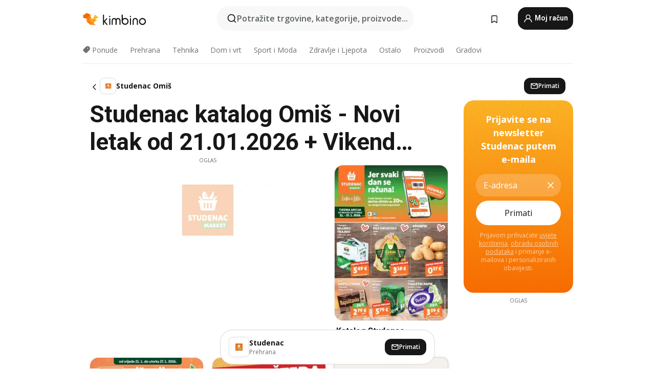

--- FILE ---
content_type: text/html;charset=utf-8
request_url: https://www.kimbino.hr/grad/omis/studenac/
body_size: 98158
content:
<!DOCTYPE html><html  lang="hr-HR"><head><meta charset="utf-8">
<meta name="viewport" content="width=device-width, initial-scale=1.0, maximum-scale=5.0, minimum-scale=1.0">
<title>Kimbino</title>
<link rel="preconnect" href="https://fonts.googleapis.com">
<link rel="preconnect" href="https://fonts.gstatic.com" crossorigin>
<link rel="stylesheet" href="https://fonts.googleapis.com/css2?family=Open+Sans:wght@400;600;700&family=Roboto:wght@400;600;700&display=swap">
<style>.iziToast-capsule{backface-visibility:hidden;font-size:0;height:0;transform:translateZ(0);transition:transform .5s cubic-bezier(.25,.8,.25,1),height .5s cubic-bezier(.25,.8,.25,1);width:100%}.iziToast-capsule,.iziToast-capsule *{box-sizing:border-box}.iziToast-overlay{bottom:-100px;display:block;left:0;position:fixed;right:0;top:-100px;z-index:997}.iziToast{background:#ededede6;border-color:#ededede6;clear:both;cursor:default;display:inline-block;font-family:Lato,Tahoma,Arial;font-size:14px;padding:8px 45px 9px 0;pointer-events:all;position:relative;transform:translate(0);width:100%;-webkit-touch-callout:none;min-height:54px;-webkit-user-select:none;-moz-user-select:none;user-select:none}.iziToast>.iziToast-progressbar{background:#fff3;bottom:0;left:0;position:absolute;width:100%;z-index:1}.iziToast>.iziToast-progressbar>div{background:#0000004d;border-radius:0 0 3px 3px;height:2px;width:100%}.iziToast.iziToast-balloon:before{border-left:15px solid transparent;border-radius:0;border-right:0 solid transparent;border-top:10px solid #000;border-top-color:inherit;content:"";height:0;left:auto;position:absolute;right:8px;top:100%;width:0}.iziToast.iziToast-balloon .iziToast-progressbar{bottom:auto;top:0}.iziToast.iziToast-balloon>div{border-radius:0 0 0 3px}.iziToast>.iziToast-cover{background-color:#0000001a;background-position:50% 50%;background-repeat:no-repeat;background-size:100%;bottom:0;height:100%;left:0;margin:0;position:absolute;top:0}.iziToast>.iziToast-close{background:url([data-uri]) no-repeat 50% 50%;background-size:8px;border:0;cursor:pointer;height:100%;opacity:.6;outline:0;padding:0;position:absolute;right:0;top:0;width:42px}.iziToast>.iziToast-close:hover{opacity:1}.iziToast>.iziToast-body{height:auto;margin:0 0 0 15px;min-height:36px;padding:0 0 0 10px;position:relative;text-align:left}.iziToast>.iziToast-body:after{clear:both;content:"";display:table}.iziToast>.iziToast-body .iziToast-texts{display:inline-block;float:left;margin:10px 0 0;padding-right:2px}.iziToast>.iziToast-body .iziToast-inputs{float:left;margin:3px -2px;min-height:19px}.iziToast>.iziToast-body .iziToast-inputs>input:not([type=checkbox]):not([type=radio]),.iziToast>.iziToast-body .iziToast-inputs>select{background:#0000001a;border:0;border-radius:2px;box-shadow:0 0 0 1px #0003;color:#000;display:inline-block;font-size:13px;letter-spacing:.02em;margin:2px;min-height:26px;padding:4px 7px;position:relative}.iziToast>.iziToast-body .iziToast-inputs>input:not([type=checkbox]):not([type=radio]):focus,.iziToast>.iziToast-body .iziToast-inputs>select:focus{box-shadow:0 0 0 1px #0009}.iziToast>.iziToast-body .iziToast-buttons{float:left;margin:4px -2px;min-height:17px}.iziToast>.iziToast-body .iziToast-buttons>a,.iziToast>.iziToast-body .iziToast-buttons>button,.iziToast>.iziToast-body .iziToast-buttons>input:not([type=checkbox]):not([type=radio]){background:#0000001a;border:0;border-radius:2px;color:#000;cursor:pointer;display:inline-block;font-size:12px;letter-spacing:.02em;margin:2px;padding:5px 10px;position:relative}.iziToast>.iziToast-body .iziToast-buttons>a:hover,.iziToast>.iziToast-body .iziToast-buttons>button:hover,.iziToast>.iziToast-body .iziToast-buttons>input:not([type=checkbox]):not([type=radio]):hover{background:#0003}.iziToast>.iziToast-body .iziToast-buttons>a:focus,.iziToast>.iziToast-body .iziToast-buttons>button:focus,.iziToast>.iziToast-body .iziToast-buttons>input:not([type=checkbox]):not([type=radio]):focus{box-shadow:0 0 0 1px #0009}.iziToast>.iziToast-body .iziToast-buttons>a:active,.iziToast>.iziToast-body .iziToast-buttons>button:active,.iziToast>.iziToast-body .iziToast-buttons>input:not([type=checkbox]):not([type=radio]):active{top:1px}.iziToast>.iziToast-body .iziToast-icon{color:#000;display:table;font-size:23px;height:24px;left:0;line-height:24px;margin-top:-12px;position:absolute;top:50%;width:24px}.iziToast>.iziToast-body .iziToast-icon.ico-info{background:url([data-uri]) no-repeat 50% 50%;background-size:85%}.iziToast>.iziToast-body .iziToast-icon.ico-warning{background:url([data-uri]) no-repeat 50% 50%;background-size:85%}.iziToast>.iziToast-body .iziToast-icon.ico-error{background:url([data-uri]) no-repeat 50% 50%;background-size:80%}.iziToast>.iziToast-body .iziToast-icon.ico-success{background:url([data-uri]) no-repeat 50% 50%;background-size:85%}.iziToast>.iziToast-body .iziToast-icon.ico-question{background:url([data-uri]) no-repeat 50% 50%;background-size:85%}.iziToast>.iziToast-body .iziToast-message,.iziToast>.iziToast-body .iziToast-title{float:left;font-size:14px;line-height:16px;padding:0;text-align:left;white-space:normal}.iziToast>.iziToast-body .iziToast-title{color:#000;margin:0}.iziToast>.iziToast-body .iziToast-message{color:#0009;margin:0 0 10px}.iziToast.iziToast-animateInside .iziToast-buttons-child,.iziToast.iziToast-animateInside .iziToast-icon,.iziToast.iziToast-animateInside .iziToast-inputs-child,.iziToast.iziToast-animateInside .iziToast-message,.iziToast.iziToast-animateInside .iziToast-title{opacity:0}.iziToast-target{margin:0 auto;position:relative;width:100%}.iziToast-target .iziToast-capsule{overflow:hidden}.iziToast-target .iziToast-capsule:after{clear:both;content:" ";display:block;font-size:0;height:0;visibility:hidden}.iziToast-target .iziToast-capsule .iziToast{float:left;width:100%}.iziToast-wrapper{display:flex;flex-direction:column;pointer-events:none;position:fixed;width:100%;z-index:99999}.iziToast-wrapper .iziToast.iziToast-balloon:before{border-left:15px solid transparent;border-right:0 solid transparent;border-top:10px solid #000;border-top-color:inherit;left:auto;right:8px}.iziToast-wrapper-bottomLeft{bottom:0;left:0;text-align:left}.iziToast-wrapper-bottomLeft .iziToast.iziToast-balloon:before,.iziToast-wrapper-topLeft .iziToast.iziToast-balloon:before{border-left:0 solid transparent;border-right:15px solid transparent;left:8px;right:auto}.iziToast-wrapper-bottomRight{bottom:0;right:0;text-align:right}.iziToast-wrapper-topLeft{left:0;text-align:left;top:0}.iziToast-wrapper-topRight{right:0;text-align:right;top:0}.iziToast-wrapper-topCenter{left:0;right:0;text-align:center;top:0}.iziToast-wrapper-bottomCenter,.iziToast-wrapper-center{bottom:0;left:0;right:0;text-align:center}.iziToast-wrapper-center{align-items:center;flex-flow:column;justify-content:center;top:0}.iziToast-rtl{direction:rtl;font-family:Tahoma,Lato,Arial;padding:8px 0 9px 45px}.iziToast-rtl .iziToast-cover{left:auto;right:0}.iziToast-rtl .iziToast-close{left:0;right:auto}.iziToast-rtl .iziToast-body{margin:0 16px 0 0;padding:0 10px 0 0;text-align:right}.iziToast-rtl .iziToast-body .iziToast-buttons,.iziToast-rtl .iziToast-body .iziToast-inputs,.iziToast-rtl .iziToast-body .iziToast-message,.iziToast-rtl .iziToast-body .iziToast-texts,.iziToast-rtl .iziToast-body .iziToast-title{float:right;text-align:right}.iziToast-rtl .iziToast-body .iziToast-icon{left:auto;right:0}@media only screen and (min-width:568px){.iziToast-wrapper{padding:10px 15px}.iziToast{border-radius:3px;margin:5px 0;width:auto}.iziToast:after{border-radius:3px;box-shadow:inset 0 -10px 20px -10px #0003,inset 0 0 5px #0000001a,0 8px 8px -5px #00000040;content:"";height:100%;left:0;position:absolute;top:0;width:100%;z-index:-1}.iziToast:not(.iziToast-rtl) .iziToast-cover{border-radius:3px 0 0 3px}.iziToast.iziToast-rtl .iziToast-cover{border-radius:0 3px 3px 0}.iziToast.iziToast-color-dark:after{box-shadow:inset 0 -10px 20px -10px #ffffff4d,0 10px 10px -5px #00000040}.iziToast.iziToast-balloon .iziToast-progressbar{background:0 0}.iziToast.iziToast-balloon:after{box-shadow:0 10px 10px -5px #00000040,inset 0 10px 20px -5px #00000040}.iziToast-target .iziToast:after{box-shadow:inset 0 -10px 20px -10px #0003,inset 0 0 5px #0000001a}}.iziToast.iziToast-theme-dark{background:#565c70;border-color:#565c70}.iziToast.iziToast-theme-dark .iziToast-title{color:#fff}.iziToast.iziToast-theme-dark .iziToast-message{color:#ffffffb3;font-weight:300}.iziToast.iziToast-theme-dark .iziToast-close{background:url([data-uri]) no-repeat 50% 50%;background-size:8px}.iziToast.iziToast-theme-dark .iziToast-icon{color:#fff}.iziToast.iziToast-theme-dark .iziToast-icon.ico-info{background:url([data-uri]) no-repeat 50% 50%;background-size:85%}.iziToast.iziToast-theme-dark .iziToast-icon.ico-warning{background:url([data-uri]) no-repeat 50% 50%;background-size:85%}.iziToast.iziToast-theme-dark .iziToast-icon.ico-error{background:url([data-uri]) no-repeat 50% 50%;background-size:80%}.iziToast.iziToast-theme-dark .iziToast-icon.ico-success{background:url([data-uri]) no-repeat 50% 50%;background-size:85%}.iziToast.iziToast-theme-dark .iziToast-icon.ico-question{background:url([data-uri]) no-repeat 50% 50%;background-size:85%}.iziToast.iziToast-theme-dark .iziToast-buttons>a,.iziToast.iziToast-theme-dark .iziToast-buttons>button,.iziToast.iziToast-theme-dark .iziToast-buttons>input{background:#ffffff1a;color:#fff}.iziToast.iziToast-theme-dark .iziToast-buttons>a:hover,.iziToast.iziToast-theme-dark .iziToast-buttons>button:hover,.iziToast.iziToast-theme-dark .iziToast-buttons>input:hover{background:#fff3}.iziToast.iziToast-theme-dark .iziToast-buttons>a:focus,.iziToast.iziToast-theme-dark .iziToast-buttons>button:focus,.iziToast.iziToast-theme-dark .iziToast-buttons>input:focus{box-shadow:0 0 0 1px #fff9}.iziToast.iziToast-color-red{background:#ffafb4e6;border-color:#ffafb4e6}.iziToast.iziToast-color-orange{background:#ffcfa5e6;border-color:#ffcfa5e6}.iziToast.iziToast-color-yellow{background:#fff9b2e6;border-color:#fff9b2e6}.iziToast.iziToast-color-blue{background:#9ddeffe6;border-color:#9ddeffe6}.iziToast.iziToast-color-green{background:#a6efb8e6;border-color:#a6efb8e6}.iziToast.iziToast-layout2 .iziToast-body .iziToast-message,.iziToast.iziToast-layout2 .iziToast-body .iziToast-texts{width:100%}.iziToast.iziToast-layout3{border-radius:2px}.iziToast.iziToast-layout3:after{display:none}.iziToast .revealIn,.iziToast.revealIn{animation:iziT-revealIn 1s cubic-bezier(.25,1.6,.25,1) both}.iziToast .slideIn,.iziToast.slideIn{animation:iziT-slideIn 1s cubic-bezier(.16,.81,.32,1) both}.iziToast.bounceInLeft{animation:iziT-bounceInLeft .7s ease-in-out both}.iziToast.bounceInRight{animation:iziT-bounceInRight .85s ease-in-out both}.iziToast.bounceInDown{animation:iziT-bounceInDown .7s ease-in-out both}.iziToast.bounceInUp{animation:iziT-bounceInUp .7s ease-in-out both}.iziToast .fadeIn,.iziToast.fadeIn{animation:iziT-fadeIn .5s ease both}.iziToast.fadeInUp{animation:iziT-fadeInUp .7s ease both}.iziToast.fadeInDown{animation:iziT-fadeInDown .7s ease both}.iziToast.fadeInLeft{animation:iziT-fadeInLeft .85s cubic-bezier(.25,.8,.25,1) both}.iziToast.fadeInRight{animation:iziT-fadeInRight .85s cubic-bezier(.25,.8,.25,1) both}.iziToast.flipInX{animation:iziT-flipInX .85s cubic-bezier(.35,0,.25,1) both}.iziToast.fadeOut{animation:iziT-fadeOut .7s ease both}.iziToast.fadeOutDown{animation:iziT-fadeOutDown .7s cubic-bezier(.4,.45,.15,.91) both}.iziToast.fadeOutUp{animation:iziT-fadeOutUp .7s cubic-bezier(.4,.45,.15,.91) both}.iziToast.fadeOutLeft{animation:iziT-fadeOutLeft .5s ease both}.iziToast.fadeOutRight{animation:iziT-fadeOutRight .5s ease both}.iziToast.flipOutX{animation:iziT-flipOutX .7s cubic-bezier(.4,.45,.15,.91) both;backface-visibility:visible!important}.iziToast-overlay.fadeIn{animation:iziT-fadeIn .5s ease both}.iziToast-overlay.fadeOut{animation:iziT-fadeOut .7s ease both}@keyframes iziT-revealIn{0%{opacity:0;transform:scale3d(.3,.3,1)}to{opacity:1}}@keyframes iziT-slideIn{0%{opacity:0;transform:translate(50px)}to{opacity:1;transform:translate(0)}}@keyframes iziT-bounceInLeft{0%{opacity:0;transform:translate(280px)}50%{opacity:1;transform:translate(-20px)}70%{transform:translate(10px)}to{transform:translate(0)}}@keyframes iziT-bounceInRight{0%{opacity:0;transform:translate(-280px)}50%{opacity:1;transform:translate(20px)}70%{transform:translate(-10px)}to{transform:translate(0)}}@keyframes iziT-bounceInDown{0%{opacity:0;transform:translateY(-200px)}50%{opacity:1;transform:translateY(10px)}70%{transform:translateY(-5px)}to{transform:translateY(0)}}@keyframes iziT-bounceInUp{0%{opacity:0;transform:translateY(200px)}50%{opacity:1;transform:translateY(-10px)}70%{transform:translateY(5px)}to{transform:translateY(0)}}@keyframes iziT-fadeIn{0%{opacity:0}to{opacity:1}}@keyframes iziT-fadeInUp{0%{opacity:0;transform:translate3d(0,100%,0)}to{opacity:1;transform:none}}@keyframes iziT-fadeInDown{0%{opacity:0;transform:translate3d(0,-100%,0)}to{opacity:1;transform:none}}@keyframes iziT-fadeInLeft{0%{opacity:0;transform:translate3d(300px,0,0)}to{opacity:1;transform:none}}@keyframes iziT-fadeInRight{0%{opacity:0;transform:translate3d(-300px,0,0)}to{opacity:1;transform:none}}@keyframes iziT-flipInX{0%{opacity:0;transform:perspective(400px) rotateX(90deg)}40%{transform:perspective(400px) rotateX(-20deg)}60%{opacity:1;transform:perspective(400px) rotateX(10deg)}80%{transform:perspective(400px) rotateX(-5deg)}to{transform:perspective(400px)}}@keyframes iziT-fadeOut{0%{opacity:1}to{opacity:0}}@keyframes iziT-fadeOutDown{0%{opacity:1}to{opacity:0;transform:translate3d(0,100%,0)}}@keyframes iziT-fadeOutUp{0%{opacity:1}to{opacity:0;transform:translate3d(0,-100%,0)}}@keyframes iziT-fadeOutLeft{0%{opacity:1}to{opacity:0;transform:translate3d(-200px,0,0)}}@keyframes iziT-fadeOutRight{0%{opacity:1}to{opacity:0;transform:translate3d(200px,0,0)}}@keyframes iziT-flipOutX{0%{transform:perspective(400px)}30%{opacity:1;transform:perspective(400px) rotateX(-20deg)}to{opacity:0;transform:perspective(400px) rotateX(90deg)}}</style>
<style>.iziToast-wrapper .iziToast-capsule .iziToast{font-family:inherit!important;max-width:90%;padding:0 36px 0 0}.iziToast-wrapper .iziToast-capsule .iziToast.iziToast-theme-let-dark{border-radius:29px;font-weight:590;min-height:unset}.iziToast-wrapper .iziToast-capsule .iziToast.iziToast-theme-let-dark:after{box-shadow:none}.iziToast-wrapper .iziToast-capsule .iziToast.iziToast-theme-let-dark:not([class^=iziToast-layout])>.iziToast-body .iziToast-icon{transform:scale(.6666666667)!important}.iziToast-wrapper .iziToast-capsule .iziToast.iziToast-theme-let-dark:not([class^=iziToast-layout])>.iziToast-body .iziToast-buttons>:not([class^=custom-]){background:#ffffff0a;border:.5px solid hsla(0,0%,100%,.08);border-radius:12px;color:#fff;margin:2px 4px}.iziToast-wrapper .iziToast-capsule .iziToast.iziToast-theme-let-dark:not([class^=iziToast-layout])>.iziToast-body .iziToast-buttons>:not([class^=custom-]):active,.iziToast-wrapper .iziToast-capsule .iziToast.iziToast-theme-let-dark:not([class^=iziToast-layout])>.iziToast-body .iziToast-buttons>:not([class^=custom-]):focus{outline:1px solid #fff}.iziToast-wrapper .iziToast-capsule .iziToast.iziToast-theme-let-dark.iziToast-layout2>.iziToast-body:has(.iziToast-icon){padding-left:55px!important}.iziToast-wrapper .iziToast-capsule .iziToast.iziToast-theme-let-dark.iziToast-layout2>.iziToast-body .iziToast-icon{background-color:currentColor;border-radius:999px;color:#ffffff0a;left:8px;outline:12px solid currentColor;transform:unset!important}.iziToast-wrapper .iziToast-capsule .iziToast.iziToast-theme-let-dark.iziToast-layout2>.iziToast-body .iziToast-buttons>*{height:44px;padding:12px 20px}.iziToast-wrapper .iziToast-capsule .iziToast.iziToast-theme-let-dark>.iziToast-body{margin-left:16px;min-height:unset}.iziToast-wrapper .iziToast-capsule .iziToast.iziToast-theme-let-dark>.iziToast-body .iziToast-texts{margin-top:12px}.iziToast-wrapper .iziToast-capsule .iziToast.iziToast-theme-let-dark>.iziToast-body .iziToast-message{margin-bottom:12px!important}.iziToast-wrapper .iziToast-capsule .iziToast.iziToast-theme-let-dark>.iziToast-body .iziToast-buttons{float:right}.iziToast-wrapper .iziToast-capsule .iziToast.iziToast-theme-let-dark>.iziToast-body .iziToast-buttons>*{font-weight:600}.iziToast-wrapper .iziToast-capsule .iziToast.iziToast-theme-let-dark>.iziToast-body .iziToast-buttons>.custom-underline{background:none;border:none;box-shadow:none;color:#fff;outline:none;text-decoration:underline}.iziToast-wrapper .iziToast-capsule .iziToast.iziToast-theme-let-dark>.iziToast-body .iziToast-buttons>.custom-outline{background:none;border:.5px solid hsla(0,0%,100%,.08);border-radius:16px;color:#fff}.iziToast-wrapper .iziToast-capsule .iziToast.iziToast-theme-let-dark>.iziToast-body .iziToast-buttons>.custom-white{background:#fff;border-radius:16px;color:#2c2c2c}.iziToast-wrapper .iziToast-capsule .iziToast.iziToast-theme-let-dark>.iziToast-close{background:url(/images/toaster/icons/close.svg) no-repeat 50%;right:16px;width:16px}.iziToast-wrapper .iziToast-capsule .iziToast.iziToast-theme-let-dark>.iziToast-progressbar{left:50%;transform:translate(-50%);width:calc(100% - 40px)}body .iziToast-wrapper-bottomCenter{bottom:16px}body:has(.shop-subscription-banner-bottom) .iziToast-wrapper-bottomCenter{bottom:75px}</style>
<style>.svg-sprite[data-v-2d20a859]{fill:currentColor}</style>
<style>.rating[data-v-cc504407]{flex-wrap:nowrap;gap:5px}.rating .stars[data-v-cc504407]{background-image:url(/images/icons/star.svg);height:14px}.rating .reviews[data-v-cc504407]{color:#0a1217;display:-webkit-box;font-size:10px;font-weight:400;line-height:1.4;opacity:.66;-webkit-box-orient:vertical;-webkit-line-clamp:1;line-clamp:1;overflow:hidden;text-overflow:ellipsis}</style>
<style>.mobile-app-banner[data-v-669a73c1]{background-color:#fff;border-bottom:.5px solid #f2f2f7;height:58px;overflow:hidden;position:relative;z-index:20}@media (min-width:992px){.mobile-app-banner[data-v-669a73c1]{display:none}}.mobile-app-banner .content[data-v-669a73c1]{gap:8px;overflow:hidden;padding:2px 8px 2px 14px}.mobile-app-banner .content>.cta[data-v-669a73c1]{gap:10px;min-width:0;overflow:hidden}.mobile-app-banner .content>.cta .text[data-v-669a73c1]{overflow:hidden}.mobile-app-banner .content>.cta .text p[data-v-669a73c1]{color:#000;margin:0;overflow:hidden;text-overflow:ellipsis;white-space:nowrap}.mobile-app-banner .content>.cta .text p[data-v-669a73c1]:first-of-type{font-size:14px;font-weight:500;letter-spacing:-.4px}.mobile-app-banner .content>.cta .text p[data-v-669a73c1]:nth-of-type(2){font-size:12px;font-weight:400;letter-spacing:-.6px;opacity:.6}.mobile-app-banner .content .app-icon[data-v-669a73c1]{aspect-ratio:1;border:.5px solid #e5e5ea;border-radius:12px;min-width:50px}.mobile-app-banner .content .store-link[data-v-669a73c1]{background-color:#0074e5;border-radius:999px;color:#fff;font-size:14px;font-weight:600;height:30px;padding:0 17px;transition:filter .25s ease-in}.mobile-app-banner .content .store-link[data-v-669a73c1]:hover{filter:brightness(.9)}.mobile-app-banner .content .close-icon[data-v-669a73c1]{transition:transform .5s ease-in}.mobile-app-banner .content .close-icon[data-v-669a73c1]:hover{transform:scale(1.2)}.mobile-app-banner .content .close-icon[data-v-669a73c1],.mobile-app-banner .content .store-link[data-v-669a73c1]{cursor:pointer}</style>
<style>.search-button[data-v-c2f4e54d]{align-items:center;-webkit-appearance:none;-moz-appearance:none;appearance:none;background:#f8f8f8;border:none;border-radius:999px;color:#0a1217a8;display:flex;font-size:14px;font-weight:600;gap:8px;justify-content:space-between;max-height:36px;min-width:0;padding:8px 24px 8px 12px;position:relative;-webkit-user-select:none;-moz-user-select:none;user-select:none}@media (min-width:590px){.search-button[data-v-c2f4e54d]{font-size:16px;max-height:48px;min-width:300px;padding:12px 12px 12px 20px}}.search-button[data-v-c2f4e54d] svg{flex:1 0 20px;fill:#0a1217;max-width:20px}.search-button .try-to-search[data-v-c2f4e54d]{flex:1;overflow:hidden;text-align:left;text-overflow:ellipsis;white-space:nowrap}</style>
<style>input[data-v-6631adb9]{-webkit-appearance:none;-moz-appearance:none;appearance:none;background:none;border:none;color:#666;font-size:16px;font-weight:600;height:44px;outline:none;padding:0;width:100%}input[data-v-6631adb9]::-moz-placeholder{color:#0a1217a8}input[data-v-6631adb9]::placeholder{color:#0a1217a8}</style>
<style>.nuxt-icon{height:1em;margin-bottom:.125em;vertical-align:middle;width:1em}.nuxt-icon--fill,.nuxt-icon--fill *{fill:currentColor}</style>
<style>.loader-wrapper[data-v-d1e05baa]{align-items:center;display:flex;font-size:16px;font-weight:600;gap:6px;width:100%}.loader-wrapper .loader[data-v-d1e05baa]{animation:spin-d1e05baa 1.2s linear infinite;border:4px solid #f8f8f8;border-radius:50%;border-top-color:#5dbd20;height:24px;text-align:center;width:24px}@keyframes spin-d1e05baa{0%{transform:rotate(0)}to{transform:rotate(1turn)}}.city-picker-input[data-v-d1e05baa]{align-items:center;background:#f8f8f8;border-radius:999px;color:#0a1217a8;cursor:pointer;display:flex;font-size:14px;font-weight:600;gap:8px;max-height:36px;padding:8px 12px;position:relative;-webkit-user-select:none;-moz-user-select:none;user-select:none}.city-picker-input[data-v-d1e05baa]:has(.action-btn){padding-right:8px}@media (min-width:590px){.city-picker-input[data-v-d1e05baa]:has(.action-btn){padding-right:12px}}@media (min-width:590px){.city-picker-input[data-v-d1e05baa]{font-size:16px;max-height:48px;padding:12px 20px}}.city-picker-input .dummy-city[data-v-d1e05baa]{max-width:20vw;min-width:35px;overflow:hidden;text-overflow:ellipsis;white-space:nowrap}.city-picker-input .arrow[data-v-d1e05baa]{color:#0a1217;font-size:20px}.action-btn[data-v-d1e05baa]{align-items:center;-webkit-appearance:none;-moz-appearance:none;appearance:none;background:#0a1217;border:none;border-radius:12px;color:#fff;cursor:pointer;display:flex;font-size:12px;height:28px;margin-left:4px;padding:0 8px}@media (min-width:590px){.action-btn[data-v-d1e05baa]{height:32px}}.clear-btn[data-v-d1e05baa]{-webkit-appearance:none;-moz-appearance:none;appearance:none;background:none;border:none;color:#666;padding:0}</style>
<style>.notification-bell-holder[data-v-25c254b0]{height:24px;margin-left:1rem;position:relative;top:1px;width:24px}.notification-bell-holder .notification-bell[data-v-25c254b0]{--animationDuration:var(--6f9ae1d4);--width:0;--clipPath:0;clip-path:inset(var(--clipPath));cursor:pointer;flex-shrink:0;position:relative;text-align:center;transition:all var(--animationDuration);width:var(--width)}.notification-bell-holder .notification-bell.shown[data-v-25c254b0]{--clipPath:-10px;--width:24px}.notification-bell-holder .notification-bell.shown .notifications[data-v-25c254b0]{--countScale:1}.notification-bell-holder .notification-bell .icon[data-v-25c254b0]{height:21px;transform-origin:top center;transition:transform 1.5s;width:18px;will-change:transform}.notification-bell-holder .notification-bell .icon[data-v-25c254b0] path{fill:var(--357562ee)}.notification-bell-holder .notification-bell .icon.ringing[data-v-25c254b0]{animation:ring-25c254b0 var(--animationDuration) ease-in-out var(--0310a2f4)}.notification-bell-holder .notification-bell .notifications[data-v-25c254b0]{--countScale:0;align-items:center;background-color:#ff3b30;border:1.5px solid;border-radius:50%;color:#fff;display:flex;height:16px;justify-content:center;position:absolute;right:-3px;top:-3px;transform:scale(var(--countScale));transition:transform var(--animationDuration);width:16px;will-change:transform}.notification-bell-holder .notification-bell .notifications .count[data-v-25c254b0]{font-family:Roboto,sans-serif;font-size:10px;font-weight:700;position:relative;top:.5px}@keyframes ring-25c254b0{0%{transform:rotate(0)}25%{transform:rotate(15deg)}50%{transform:rotate(0)}75%{transform:rotate(-15deg)}to{transform:rotate(0)}}</style>
<style>.nav-bookmarks[data-v-8ef6e452]{min-width:36px;padding:6px}@media (min-width:992px){.nav-bookmarks[data-v-8ef6e452]{padding:12px}}.nav-bookmarks[data-v-8ef6e452]:after{background-color:red;border-radius:50%;content:"";display:inline-block;height:8px;opacity:0;position:absolute;right:6px;top:5px;transition:opacity .25s linear;width:8px}@media (min-width:992px){.nav-bookmarks[data-v-8ef6e452]:after{right:7px;top:8px}}.nav-bookmarks.has-entries[data-v-8ef6e452]:after{animation:showDot-8ef6e452 1s 1s forwards}.nav-bookmarks.pulsate[data-v-8ef6e452]:after{animation:pulsate-8ef6e452 2s 1s;opacity:1}.nav-bookmarks svg[data-v-8ef6e452]{color:#111;font-size:20px}@keyframes showDot-8ef6e452{0%{opacity:0}to{opacity:1}}@keyframes pulsate-8ef6e452{0%{transform:scale(1)}25%{transform:scale(1.35)}50%{transform:scale(1)}75%{transform:scale(1.35)}to{opacity:1}}</style>
<style>.dropdowns .dropdown-mobile-holder[data-v-c7af85b0]{background:#fff;display:block;height:100vh;padding-top:8px;position:fixed;right:0;text-align:left;top:0;transform-origin:right;width:100vw;z-index:50}@media (min-width:590px){.dropdowns .dropdown-mobile-holder[data-v-c7af85b0]{width:300px}}.dropdowns .dropdown-holder[data-v-c7af85b0]{left:0;margin-top:0;position:absolute;transform:translateZ(0);z-index:100}.dropdowns .dropdown-holder.slide-enter-active[data-v-c7af85b0],.dropdowns .dropdown-holder.slide-leave-active[data-v-c7af85b0]{transition:opacity .3s,margin-top .3s}.dropdowns .dropdown-holder.slide-enter-from[data-v-c7af85b0],.dropdowns .dropdown-holder.slide-leave-to[data-v-c7af85b0]{left:0;margin-top:15px;opacity:0}.dropdowns .dropdown-holder .dropdown-tip[data-v-c7af85b0]{background:#fff;bottom:0;clip-path:polygon(50% 0,0 100%,100% 100%);height:15px;left:0;position:absolute;transform:translateY(100%);width:20px}.dropdowns .dropdown-holder .dropdown-content[data-v-c7af85b0]{background:#fff;border-radius:5px;bottom:-14px;box-shadow:0 3px 10px #0000001a;display:block;left:0;position:absolute;transform:translateY(100%)}</style>
<style>.header-account-dropdown[data-v-23608a5b]{margin:0 .5rem 0 1rem}@media (min-width:992px){.header-account-dropdown[data-v-23608a5b]{margin-left:1.5rem}.header-account-dropdown__account[data-v-23608a5b]{align-items:center;background-color:#f5f5f57a;border:.5px solid #f2f2f7;border-radius:12px;color:#fff;cursor:pointer;display:flex;height:36px;justify-content:center;line-height:45px;text-align:center;transition:all .25s;width:36px}.header-account-dropdown__account[data-v-23608a5b]:hover{box-shadow:0 2px 8px #0000000a;filter:brightness(.95)}}.header-account-dropdown__account .user[data-v-23608a5b]{font-size:20px;margin-bottom:0;position:relative}@media (min-width:992px){.header-account-dropdown__account .user[data-v-23608a5b]{top:-1px}}.header-account-dropdown__account .user[data-v-23608a5b] path{fill:#0a1217}.header-account-dropdown__dropdown[data-v-23608a5b]{color:#666;font-family:Roboto,sans-serif;font-size:14px;font-weight:400;padding:1rem 0;width:100%}@media (min-width:590px){.header-account-dropdown__dropdown[data-v-23608a5b]{width:250px}}.header-account-dropdown__dropdown>div[data-v-23608a5b]{background-color:#fff}.header-account-dropdown__dropdown>div[data-v-23608a5b]:hover{color:#0a1217;filter:brightness(.95)}.header-account-dropdown__dropdown .number[data-v-23608a5b]{background-color:#171717;border-radius:50%;color:#fff;font-size:10px;height:18px;line-height:18px;text-align:center;width:18px}.header-account-dropdown__dropdown a[data-v-23608a5b],.header-account-dropdown__dropdown button[data-v-23608a5b]{color:currentColor;display:inline-block;padding:8px 15px 8px 25px;width:100%}.header-account-dropdown__dropdown a.orange[data-v-23608a5b],.header-account-dropdown__dropdown button.orange[data-v-23608a5b]{border:none;color:#f96a01;font-weight:700;overflow:hidden;text-overflow:ellipsis}.header-account-dropdown__dropdown a.orange span[data-v-23608a5b],.header-account-dropdown__dropdown button.orange span[data-v-23608a5b]{color:currentColor;font-size:12px;font-weight:400}.header-account-dropdown__dropdown .logout-btn[data-v-23608a5b]{-webkit-appearance:none;-moz-appearance:none;appearance:none;background:#fff;border:none;color:#0a1217;font-weight:600;overflow:hidden;text-align:left;text-overflow:ellipsis}</style>
<style>.button[data-v-ff603878]{background:#5dbd20;border:2px solid #5dbd20;border-radius:12px;box-sizing:border-box;-moz-box-sizing:border-box;color:#fff;cursor:pointer;display:inline-block;font-weight:700;height:-moz-max-content;height:max-content;line-height:1.2em;min-height:44px;padding:.5em 5em;transition:all .2s}.button[data-v-ff603878]:focus,.button[data-v-ff603878]:hover{color:#fff;outline:transparent}.button[data-v-ff603878]:hover{background:#70b653;border-color:#70b653}.button.white[data-v-ff603878]{border:2px solid #fff}.button.white[data-v-ff603878]:hover{background:#818181;border-color:#fff}.button.primary[data-v-ff603878]{background:#171717;border-color:#171717}.button.primary[data-v-ff603878]:hover{background:#313131;border-color:#313131}.button .arrow[data-v-ff603878]{margin:0 -.75rem 4px 1rem;transform:rotate(90deg)}.button.red[data-v-ff603878]{background:red;border-color:red}.button.red[data-v-ff603878]:hover{background:#f33;border-color:#f33}.button.orange[data-v-ff603878]{background:#f96a01;border-color:#f96a01}.button.orange[data-v-ff603878]:hover{background:#fe872f;border-color:#fe872f}.button.orange.outline[data-v-ff603878]{background:#fff;color:#f96a01}.button.orange.outline[data-v-ff603878]:hover{background:#f96a01;border-color:#f96a01;color:#fff}.button.green.outline[data-v-ff603878]{background:#fff;color:#5dbd20}.button.green.outline[data-v-ff603878]:hover{background:#5dbd20;color:#fff}.button.grey[data-v-ff603878]{background:#9d9d9d;border-color:#9d9d9d}.button.grey[data-v-ff603878]:hover{background:#b1b1b1;border-color:#b1b1b1}.button.grey.outline[data-v-ff603878]{background:transparent;border:2px solid #9d9d9d;color:#9d9d9d}.button.grey.outline[data-v-ff603878]:hover{background:#9d9d9d;color:#fff}.button.light-grey[data-v-ff603878]{background:#f5f5f5;border-color:#f5f5f5;color:#0a1217}.button.light-grey[data-v-ff603878]:hover{background:#e1e1e1;border-color:#e1e1e1}.button.light-grey.outline[data-v-ff603878]{background:transparent;border:2px solid #f5f5f5;color:#0a1217}.button.light-grey.outline[data-v-ff603878]:hover{background:#f5f5f5;color:#0a1217}.button.blue[data-v-ff603878]{background:#3b5998;border-color:#3b5998;color:#fff}.button.blue[data-v-ff603878]:hover{background:#344e86;border-color:#344e86}.button.google-login[data-v-ff603878]{background:#fff;border-color:#9d9d9d;color:#9d9d9d}.button.google-login[data-v-ff603878]:hover{background:#9d9d9d;color:#fff}.button.google-login:hover img[data-v-ff603878]{filter:brightness(0) invert(1)}.button.mustard[data-v-ff603878]{background:#f3a116;border-color:#f3a116}.button.mustard[data-v-ff603878]:hover{background:#f5b547;border-color:#f5b547}.button.slim[data-v-ff603878]{padding:.5em 2em}.button.no-wrap[data-v-ff603878]{white-space:nowrap}.button.block[data-v-ff603878]{display:block;padding-left:.5em;padding-right:.5em;text-align:center;width:100%}.button.text-left[data-v-ff603878],.button.text-right[data-v-ff603878]{text-align:left}.button.icon[data-v-ff603878]{align-items:center;border-radius:50%;display:flex;height:40px;justify-content:center;min-height:0;padding:0;width:40px}.button.compact[data-v-ff603878]{height:26px;width:26px}.button.disabled[data-v-ff603878]{opacity:.6}.button.shadow[data-v-ff603878]{box-shadow:0 7px 10px #00000065}</style>
<style>.inputs-desktop[data-v-fc9d1cbf]{gap:12px;width:60%}#header-main-toolbar .toolbar-desktop[data-v-fc9d1cbf]{background:#fff!important;height:72px;position:fixed;width:100vw;z-index:10}#header-main-toolbar .toolbar-desktop__holder[data-v-fc9d1cbf]{align-items:center;display:flex;height:100%;justify-content:space-between}#header-main-toolbar .toolbar-desktop .account-icon[data-v-fc9d1cbf]{height:20px;width:20px}#header-main-toolbar .toolbar-desktop .account-btn[data-v-fc9d1cbf]{-webkit-backdrop-filter:blur(15px);backdrop-filter:blur(15px);border-radius:16px;font-size:14px;font-weight:600;padding:0 8px}#header-main-toolbar .toolbar-desktop__toolbar-icons[data-v-fc9d1cbf]{align-items:center;color:#9d9d9d;display:flex;font-family:Roboto,sans-serif;font-size:14px;font-weight:700}#header-main-toolbar .toolbar-desktop__toolbar-icons div[data-v-fc9d1cbf],#header-main-toolbar .toolbar-desktop__toolbar-icons>button[data-v-fc9d1cbf]{cursor:pointer}#header-main-toolbar .toolbar-mobile[data-v-fc9d1cbf]{background:#fff;box-shadow:0 3px 10px #0000001a;position:fixed;transition:.3s ease-in-out;width:100vw;z-index:10}#header-main-toolbar .toolbar-mobile__holder[data-v-fc9d1cbf]{display:flex;gap:8px;min-height:92px}#header-main-toolbar .toolbar-mobile__top-row[data-v-fc9d1cbf]{align-items:center;display:flex;flex-direction:row;justify-content:space-between;width:100%}#header-main-toolbar .toolbar-mobile__menu[data-v-fc9d1cbf]{cursor:pointer}#header-main-toolbar .toolbar-mobile__menu[data-v-fc9d1cbf] path{fill:#0a1217}#header-main-toolbar .toolbar-mobile__icons[data-v-fc9d1cbf]{align-items:center;display:flex}#header-main-toolbar .toolbar-mobile__icons svg[data-v-fc9d1cbf]{font-size:20px}#header-main-toolbar .toolbar-mobile__icons .user[data-v-fc9d1cbf] path{fill:#0a1217}#header-main-toolbar .toolbar-mobile__icons>div[data-v-fc9d1cbf]{align-items:center;display:flex;justify-content:center;padding:6px;width:40px}#header-main-toolbar .toolbar-mobile__bottom-row[data-v-fc9d1cbf]{background:#fff;font-size:11px}#header-main-toolbar .toolbar-mobile__bottom-row.hidden-branches-height[data-v-fc9d1cbf]{height:0}#header-main-toolbar .toolbar-mobile__bottom-row .on[data-v-fc9d1cbf]{overflow:hidden;text-overflow:ellipsis;white-space:nowrap}#header-main-toolbar .toolbar-mobile__bottom-row .green[data-v-fc9d1cbf]{color:#5dbd20}#header-main-toolbar .toolbar-mobile__bottom-row svg[data-v-fc9d1cbf]{vertical-align:sub}#header-main-toolbar .toolbar-mobile__bottom-row .inputs[data-v-fc9d1cbf]{gap:8px}</style>
<style>.navbar-desktop-submenu[data-v-5556c928]{background:#f5f5f5;border-top:16px solid #fff;color:#fff;cursor:default;display:none;height:auto;padding:1em 0 1.5em;position:absolute;top:100%;width:100%;z-index:9}.navbar-desktop-submenu.show[data-v-5556c928]{display:block}.navbar-desktop-submenu__body[data-v-5556c928]{color:#666;font-size:.75em;font-weight:600;height:100%;-webkit-user-select:none;-moz-user-select:none;user-select:none}.navbar-desktop-submenu__body__shop-list[data-v-5556c928]{flex:1;font-family:Roboto,sans-serif;gap:8px}.navbar-desktop-submenu__body__shop-list a[data-v-5556c928]{color:currentColor}.navbar-desktop-submenu__body__shop-list a[data-v-5556c928]:focus,.navbar-desktop-submenu__body__shop-list a[data-v-5556c928]:hover{color:#0a1217;outline:none;text-decoration:underline}.navbar-desktop-submenu__body__shop-list__heading[data-v-5556c928]{color:#0a1217a8;font-weight:400}.navbar-desktop-submenu__body__shop-list__shop-links__shop-col[data-v-5556c928]{gap:4px}.navbar-desktop-submenu__body__shop-list__category-link[data-v-5556c928]{font-size:1.1667em;font-weight:700;text-decoration:underline}</style>
<style>.navbar-holder[data-v-e2edcd88]{background:#fff;display:none;position:fixed;top:72px;transition:.6s ease-in-out;width:100%;z-index:8}@media (min-width:992px){.navbar-holder[data-v-e2edcd88]{display:block}}.navbar-holder.scrolled-up[data-v-e2edcd88]{top:-300px}.navbar-holder .navbar-desktop[data-v-e2edcd88]{border-bottom:.5px solid rgba(0,0,0,.08);display:none;min-height:52px;white-space:nowrap}@media (min-width:992px){.navbar-holder .navbar-desktop[data-v-e2edcd88]{align-items:center;display:flex;justify-content:center}}.navbar-holder .navbar-desktop__arrow-left[data-v-e2edcd88],.navbar-holder .navbar-desktop__arrow-right[data-v-e2edcd88]{cursor:pointer;height:0;padding:0;transition:width .25s,height .25s,filter .25s,padding .25s;width:0;z-index:5}.navbar-holder .navbar-desktop__arrow-left[data-v-e2edcd88]:hover,.navbar-holder .navbar-desktop__arrow-right[data-v-e2edcd88]:hover{fill:#0a1217}.navbar-holder .navbar-desktop__arrow-left.shown[data-v-e2edcd88],.navbar-holder .navbar-desktop__arrow-right.shown[data-v-e2edcd88]{height:35px;padding:0 10px;width:40px}.navbar-holder .navbar-desktop__arrow-left[data-v-e2edcd88]{background:#fff;transform:rotate(90deg)}.navbar-holder .navbar-desktop__arrow-right[data-v-e2edcd88]{background:#fff;transform:rotate(-90deg)}.navbar-holder .navbar-desktop nav[data-v-e2edcd88]{border:none;display:flex;flex:1;margin:0;overflow-y:hidden;padding:0;position:relative;-ms-overflow-style:none;overflow:-moz-scrollbars-none;scrollbar-width:none}.navbar-holder .navbar-desktop nav[data-v-e2edcd88]::-webkit-scrollbar{display:none}.navbar-holder .navbar-desktop nav .offers-category[data-v-e2edcd88] svg{font-size:18px;margin-right:2px;position:relative;top:-2px}.navbar-holder .navbar-desktop a[data-v-e2edcd88]{border-bottom:0 solid transparent;color:#707070;display:inline-block;font-size:14px;font-weight:400;line-height:52px;margin-right:1.7em;position:relative}.navbar-holder .navbar-desktop a[data-v-e2edcd88]:after{background:transparent;bottom:0;content:"";height:2px;left:0;position:absolute;width:100%}.navbar-holder .navbar-desktop a.router-link-active[data-v-e2edcd88],.navbar-holder .navbar-desktop a.submenu-active[data-v-e2edcd88],.navbar-holder .navbar-desktop a[data-v-e2edcd88]:focus,.navbar-holder .navbar-desktop a[data-v-e2edcd88]:hover{color:#0a1217!important}.navbar-holder .navbar-desktop a.router-link-active[data-v-e2edcd88]:after,.navbar-holder .navbar-desktop a.submenu-active[data-v-e2edcd88]:after,.navbar-holder .navbar-desktop a[data-v-e2edcd88]:focus:after,.navbar-holder .navbar-desktop a[data-v-e2edcd88]:hover:after{background-color:#171717}.navbar-holder .navbar-desktop a.router-link-active[data-v-e2edcd88]{font-weight:600}.navbar-holder .navbar-desktop a[data-v-e2edcd88]:focus{outline:none}.navbar-holder .navbar-desktop a.event[data-v-e2edcd88],.navbar-holder .navbar-desktop a.special-offers[data-v-e2edcd88]{color:#707070;font-size:14px}.navbar-holder .navbar-desktop a.special-offers.router-link-exact-active[data-v-e2edcd88]{color:#f96a01!important}.navbar-holder .navbar-desktop a.special-offers.router-link-exact-active[data-v-e2edcd88]:after{background-color:#f96a01}</style>
<style>.navbar-links[data-v-240bc567]{line-height:3em}.navbar-links.submenu[data-v-240bc567]{padding-top:50px}.navbar-links a[data-v-240bc567],.navbar-links span[data-v-240bc567]{align-items:center;color:#666;cursor:pointer;display:flex;font-size:14px;justify-content:space-between}.navbar-links a svg[data-v-240bc567],.navbar-links span svg[data-v-240bc567]{height:16px;transform:rotate(270deg);width:16px}.navbar-links a.event[data-v-240bc567],.navbar-links span.event[data-v-240bc567]{color:#707070!important}.navbar-links a.special-offers[data-v-240bc567],.navbar-links span.special-offers[data-v-240bc567]{color:#707070;gap:2px;justify-content:flex-start}.navbar-links a.special-offers span[data-v-240bc567],.navbar-links span.special-offers span[data-v-240bc567]{color:inherit}.navbar-links a.special-offers[data-v-240bc567] svg,.navbar-links span.special-offers[data-v-240bc567] svg{transform:none}</style>
<style>.navbar-account .link[data-v-9d90c20f],.navbar-account a[data-v-9d90c20f]{color:#5dbd20;font-size:13px}.navbar-account p[data-v-9d90c20f]{font-size:11px;margin:0}.navbar-account .bigger[data-v-9d90c20f]{color:#666;display:block;font-size:16px;font-weight:700}.navbar-account .bigger svg[data-v-9d90c20f]{vertical-align:baseline}.navbar-account h3[data-v-9d90c20f]{color:#171717;font-size:23px}@media (min-width:590px){.navbar-account h3[data-v-9d90c20f]{cursor:pointer}}.navbar-account hr[data-v-9d90c20f]{border:0;border-top:1px solid #d6d6d6;margin:1em 0}</style>
<style>.navbar-footer[data-v-5b40f3fd]{align-items:flex-start;display:flex;flex-direction:column}.navbar-footer__app-holder[data-v-5b40f3fd]{display:flex;flex-direction:column;justify-content:space-between;margin-top:1em;width:210px}.navbar-footer__app-button[data-v-5b40f3fd]{margin-bottom:12px;max-width:100px!important}.navbar-footer__app-button[data-v-5b40f3fd] img{height:28px}.navbar-footer__socials[data-v-5b40f3fd]{display:flex;gap:15px;justify-content:flex-start;margin-bottom:100px;margin-top:20px;width:120px}.navbar-footer__socials a[data-v-5b40f3fd]{color:#9d9d9d!important;height:24px}.navbar-footer__socials a[data-v-5b40f3fd]:hover{color:#5dbd20!important}</style>
<style>.navbar-mobile[data-v-313f5c4b]{background:#000000b3;display:flex;flex-direction:column;height:100vh;position:fixed;width:100vw;z-index:41}.navbar-mobile.linear[data-v-313f5c4b]{background:linear-gradient(90deg,#000000b3 0,#000000b3 calc(100vw - 250px),#fff calc(100vw - 250px),#fff)}.navbar-mobile__body[data-v-313f5c4b]{height:100vh;overflow-y:scroll;position:absolute;right:0;width:inherit}.navbar-mobile__body.no-scroll[data-v-313f5c4b]{overflow-y:hidden}.navbar-mobile__shadow[data-v-313f5c4b]{height:100vh;position:fixed;width:calc(100vw - 250px);z-index:50}@media (min-width:590px){.navbar-mobile__shadow[data-v-313f5c4b]{width:calc(100vw - 300px)}}.navbar-mobile__menu-holder[data-v-313f5c4b]{background:#fff;box-sizing:border-box;-moz-box-sizing:border-box;flex-grow:1;min-height:100vh;min-width:250px;overflow-y:scroll;padding:8px 5px 0;position:absolute;right:0;text-align:right;top:0;transform-origin:right;z-index:50}@media (min-width:590px){.navbar-mobile__menu-holder[data-v-313f5c4b]{height:100vh;width:300px}}.navbar-mobile__menu-holder .close-menu[data-v-313f5c4b]{background:#fff;color:#9d9d9d;cursor:pointer;display:block;height:50px;line-height:36px;padding:8px 20px 0 0;position:fixed;right:0;top:0;width:250px;z-index:inherit}@media (min-width:590px){.navbar-mobile__menu-holder .close-menu[data-v-313f5c4b]{width:300px}}.navbar-mobile__menu-holder .close-menu.scrolled[data-v-313f5c4b]{box-shadow:0 3px 10px #0000001a;transition:all .2s}.navbar-mobile__nav-holder[data-v-313f5c4b]{background:#fff;display:flex;flex-flow:column;justify-content:flex-start;margin-top:42px;overflow-y:overlay;text-align:left}@media (min-width:590px){.navbar-mobile__nav-holder[data-v-313f5c4b]{min-height:100%}}.navbar-mobile__nav-holder nav[data-v-313f5c4b]{background:#fff}.navbar-mobile__nav-holder nav h4[data-v-313f5c4b]{font-family:Open Sans,sans-serif;overflow:hidden;text-overflow:ellipsis;white-space:nowrap}.navbar-mobile__nav-holder nav h4 svg[data-v-313f5c4b]{height:16px;margin-bottom:2px;transform:rotate(90deg);width:16px}.navbar-mobile__nav-holder[data-v-313f5c4b] hr,.navbar-mobile__nav-holder hr[data-v-313f5c4b]{border:0;border-top:1px solid #d6d6d6;margin:1em 0}.navbar-mobile__submenu[data-v-313f5c4b]{background:#fff;margin-top:50px;min-height:100vh;padding-left:20px;position:absolute;right:15px;top:0;width:235px}@media (min-width:590px){.navbar-mobile__submenu[data-v-313f5c4b]{width:275px}}.navbar-mobile__submenu-header[data-v-313f5c4b]{background:#fff;position:absolute;transform:translate(0);width:210px}@media (min-width:590px){.navbar-mobile__submenu-header[data-v-313f5c4b]{width:250px}}.navbar-mobile__submenu-header.scrolled[data-v-313f5c4b]{position:fixed}.navbar-mobile__submenu-header.scrolled hr[data-v-313f5c4b]{margin-bottom:.5em}.slide-enter-active[data-v-313f5c4b],.slide-leave-active[data-v-313f5c4b]{transition:all var(--99043bfa) ease-in-out}.slide-enter-from[data-v-313f5c4b],.slide-leave-to[data-v-313f5c4b]{transform:translate(300px)}.menu-hide-enter-active[data-v-313f5c4b],.menu-hide-leave-active[data-v-313f5c4b]{transition:all var(--a7f7f17e) ease-in-out}.menu-hide-enter-from[data-v-313f5c4b],.menu-hide-leave-to[data-v-313f5c4b]{opacity:0;transform:translate(-300px) scaleY(0);transform-origin:right}.submenu-slide-enter-active[data-v-313f5c4b],.submenu-slide-leave-active[data-v-313f5c4b]{transition:all var(--99043bfa) ease-in-out}.submenu-slide-enter-from[data-v-313f5c4b],.submenu-slide-leave-to[data-v-313f5c4b]{transform:translate(300px);transform-origin:top}</style>
<style>.shop-header[data-v-6801b5c0]{align-items:center;align-self:stretch;display:flex;height:56px;justify-content:space-between;padding:0}.shop-header .shop-header-left[data-v-6801b5c0]{align-items:center;display:flex;flex:1;gap:12px;min-width:0}.shop-header .shop-logo[data-v-6801b5c0]{align-items:center;aspect-ratio:1/1;border:.5px solid rgba(0,0,0,.15);border-radius:8px;display:flex;height:32px;justify-content:center;overflow:hidden;width:32px}.shop-header .shop-logo img[data-v-6801b5c0]{max-height:90%;max-width:90%;-o-object-fit:contain;object-fit:contain}.shop-header .shop-name[data-v-6801b5c0]{align-items:center;color:#171717;display:block;font-size:14px;font-weight:700;line-height:20px;margin:0;overflow:hidden;text-overflow:ellipsis;white-space:nowrap}.shop-header .action-btn[data-v-6801b5c0]{align-items:center;background:#171717;border:0;border-radius:12px;color:#fff;display:flex;font-size:12px;font-weight:600;gap:4px;justify-content:center;letter-spacing:0;line-height:16px;padding:8px 12px}.shop-header .arrow[data-v-6801b5c0]{cursor:pointer}</style>
<style>.tooltip-wrapper.fade-enter-active[data-v-b6f1a0fb],.tooltip-wrapper.fade-leave-active[data-v-b6f1a0fb]{transition:opacity .3s}.tooltip-wrapper.fade-enter-from[data-v-b6f1a0fb],.tooltip-wrapper.fade-leave-to[data-v-b6f1a0fb]{opacity:0}.tooltip-wrapper .text[data-v-b6f1a0fb]{border-radius:3px;font-size:12px;font-weight:700;margin-right:8px;overflow-x:hidden;padding:.4em .65em;pointer-events:none;position:absolute;right:100%;top:50%;transform:translateY(-50%);white-space:nowrap}.tooltip-wrapper .text[data-v-b6f1a0fb] :after{border-bottom:.6em solid transparent;border-top:.6em solid transparent;content:"";height:0;position:absolute;right:-6px;top:5px;width:0}.tooltip-wrapper.grey .text[data-v-b6f1a0fb]{background:#f4f4f4;color:#9d9d9d}.tooltip-wrapper.grey .text[data-v-b6f1a0fb] :after{border-left:.6em solid #f4f4f4}.tooltip-wrapper.green .text[data-v-b6f1a0fb]{background:#5dbd20;color:#fff}.tooltip-wrapper.green .text[data-v-b6f1a0fb] :after{border-left:.6em solid #5dbd20}.tooltip-wrapper.orange .text[data-v-b6f1a0fb]{background:#f96a01;color:#fff}.tooltip-wrapper.orange .text[data-v-b6f1a0fb] :after{border-left:.6em solid #f96a01}</style>
<style>.icon-menu-holder[data-v-bbb63ce7]{position:absolute;right:0;top:-2.5px;z-index:80}@media (min-width:590px){.icon-menu-holder[data-v-bbb63ce7]{top:50%;transform:translateY(-50%)}}.icon-menu-holder .icon-menu[data-v-bbb63ce7]{background:var(--36c36d0c);border-radius:50%;color:#9d9d9d;cursor:pointer;height:35px;line-height:35px;text-align:center;transition:all .3s;width:35px}.icon-menu-holder .icon-menu:hover svg[data-v-bbb63ce7]{color:#707070;transition:.2s ease-in-out}@media (min-width:590px){.icon-menu-holder.login[data-v-bbb63ce7]{top:0;transform:translateY(0)}}.icon-menu-holder.login .icon-menu[data-v-bbb63ce7]{align-items:center;display:flex;font-size:14px;height:24px;justify-content:space-evenly;vertical-align:center;width:24px}.icon-menu-holder.login .icon-menu svg[data-v-bbb63ce7]{height:14px;width:14px}@media (min-width:590px){.icon-menu-holder.login .icon-menu[data-v-bbb63ce7]{height:35px;line-height:35px;width:35px}.icon-menu-holder.login .icon-menu svg[data-v-bbb63ce7]{height:24px;width:24px}}</style>
<style>.header .brand[data-v-94f917fe]{align-items:center;background:#fff;margin:.8em 0 1.6em}.header .brand[data-v-94f917fe],.header .brand .container[data-v-94f917fe]{display:flex;justify-content:center}.header .brand[data-v-94f917fe] img{height:24px}@media (min-width:590px){.header .brand[data-v-94f917fe] img{height:35px;margin:1.2em 0}}</style>
<style>.switch-holder[data-v-c720a873]{background:#c4c4c4;border-radius:15px;cursor:pointer;display:flex;height:22px;padding:2px;position:relative;transition:all .3s;width:45px}.switch-holder.active[data-v-c720a873]{background:#5dbd20}.switch-holder.active .dot[data-v-c720a873]{transform:translate(23px)}.switch-holder.disabled[data-v-c720a873]{cursor:default;opacity:.4;pointer-events:none}.switch-holder .dot[data-v-c720a873]{background:#fff;border-radius:50%;height:18px;transition:all .3s;width:18px}</style>
<style>.button[data-v-077a7e48]{background:#5dbd20;border:2px solid #5dbd20;border-radius:5px;box-sizing:border-box;-moz-box-sizing:border-box;color:#fff;cursor:pointer;display:inline-block;font-weight:700;height:-moz-max-content;height:max-content;line-height:1.2em;min-height:44px;padding:.5em 5em;transition:all .2s}.button[data-v-077a7e48]:focus,.button[data-v-077a7e48]:hover{color:#fff;outline:transparent}.button[data-v-077a7e48]:hover{background:#70b653;border-color:#70b653}.button.white[data-v-077a7e48]{border:2px solid #fff}.button.white[data-v-077a7e48]:hover{background:#818181;border-color:#fff}.button .arrow[data-v-077a7e48]{margin:0 -.75rem 4px 1rem;transform:rotate(90deg)}.button.primary-black[data-v-077a7e48]{background:#171717;border-color:#171717}.button.primary-black[data-v-077a7e48]:hover{background:#313131;border-color:#313131}.button.red[data-v-077a7e48]{background:red;border-color:red}.button.red[data-v-077a7e48]:hover{background:#f33;border-color:#f33}.button.orange[data-v-077a7e48]{background:#f96a01;border-color:#f96a01}.button.orange[data-v-077a7e48]:hover{background:#fe872f;border-color:#fe872f}.button.orange.outline[data-v-077a7e48]{background:#fff;color:#f96a01}.button.orange.outline[data-v-077a7e48]:hover{background:#f96a01;border-color:#f96a01;color:#fff}.button.green.outline[data-v-077a7e48]{background:#fff;color:#5dbd20}.button.green.outline[data-v-077a7e48]:hover{background:#5dbd20;color:#fff}.button.grey[data-v-077a7e48]{background:#9d9d9d;border-color:#9d9d9d}.button.grey[data-v-077a7e48]:hover{background:#b1b1b1;border-color:#b1b1b1}.button.grey.outline[data-v-077a7e48]{background:transparent;border:2px solid #9d9d9d;color:#9d9d9d}.button.grey.outline[data-v-077a7e48]:hover{background:#9d9d9d;color:#fff}.button.light-grey[data-v-077a7e48]{background:#f5f5f5;border-color:#f5f5f5;color:#0a1217}.button.light-grey[data-v-077a7e48]:hover{background:#e1e1e1;border-color:#e1e1e1}.button.light-grey.outline[data-v-077a7e48]{background:transparent;border:2px solid #f5f5f5;color:#0a1217}.button.light-grey.outline[data-v-077a7e48]:hover{background:#f5f5f5;color:#0a1217}.button.blue[data-v-077a7e48]{background:#3b5998;border-color:#3b5998;color:#fff}.button.blue[data-v-077a7e48]:hover{background:#344e86;border-color:#344e86}.button.google-login[data-v-077a7e48]{background:#fff;border-color:#9d9d9d;color:#9d9d9d}.button.google-login[data-v-077a7e48]:hover{background:#9d9d9d;color:#fff}.button.google-login:hover img[data-v-077a7e48]{filter:brightness(0) invert(1)}.button.mustard[data-v-077a7e48]{background:#f3a116;border-color:#f3a116}.button.mustard[data-v-077a7e48]:hover{background:#f5b547;border-color:#f5b547}.button.slim[data-v-077a7e48]{padding:.5em 2em}.button.no-wrap[data-v-077a7e48]{white-space:nowrap}.button.block[data-v-077a7e48]{display:block;padding-left:.5em;padding-right:.5em;text-align:center;width:100%}.button.text-left[data-v-077a7e48],.button.text-right[data-v-077a7e48]{text-align:left}.button.icon[data-v-077a7e48]{align-items:center;border-radius:50%;display:flex;height:40px;justify-content:center;min-height:0;padding:0;width:40px}.button.compact[data-v-077a7e48]{height:26px;width:26px}.button.disabled[data-v-077a7e48],.button[data-v-077a7e48]:disabled{cursor:not-allowed;opacity:.6}.button.shadow[data-v-077a7e48]{box-shadow:0 7px 10px #00000065}</style>
<style>a[data-v-aa2d8489]{font-family:Roboto,sans-serif}.buttons[data-v-aa2d8489]{display:flex;justify-content:space-between}.buttons[data-v-aa2d8489] .button{font-size:14px;height:auto;min-width:160px;padding:.8em 1em}@media (max-width:350px){.buttons[data-v-aa2d8489] .button{min-width:120px}}.cookies-section[data-v-aa2d8489]{box-shadow:0 1px 6px #0000001f;margin:.5em -15px}.cookies-section[data-v-aa2d8489]:first-of-type{margin-top:1em}.cookies-section .section-headline[data-v-aa2d8489]{align-items:center;display:flex;justify-content:space-between;padding:1em;transition:.25s ease-in-out}.cookies-section .section-headline.opened[data-v-aa2d8489]{background:#5dbd20;color:#fff}.cookies-section .section-headline svg[data-v-aa2d8489]{color:#666;height:16px;transform:rotate(-90deg);transition:.2s ease-in-out;width:16px}.cookies-section .section-headline svg[data-v-aa2d8489] .svg-arrow-down{stroke-width:1.5px}.cookies-section .section-headline svg.rotated[data-v-aa2d8489]{color:#fff;transform:rotate(0)}.cookies-section .section-check[data-v-aa2d8489]{align-items:center;display:flex;justify-content:space-between}.cookies-section .section-text[data-v-aa2d8489]{margin-top:.75em;padding:0 1em 1em;transition:all .3s}.cookies-section .more-info[data-v-aa2d8489]{color:#666}</style>
<style>a[data-v-f5b67cb6]{font-family:Roboto,sans-serif}.cookies-section .section-check[data-v-f5b67cb6]{align-items:center}.buttons[data-v-f5b67cb6],.cookies-section .section-check[data-v-f5b67cb6]{display:flex;justify-content:space-between}.buttons[data-v-f5b67cb6] .button{font-size:14px;min-width:160px;padding:.8em 1em}@media (max-width:350px){.buttons[data-v-f5b67cb6] .button{min-width:120px}}@media (min-width:992px){.buttons[data-v-f5b67cb6]{display:block}.buttons[data-v-f5b67cb6] .button{max-width:285px;width:100%}.buttons[data-v-f5b67cb6] .button:first-of-type{margin-right:2rem}}@media (min-width:1300px){.buttons[data-v-f5b67cb6] .button{max-width:325px}}.cat-picker[data-v-f5b67cb6]{border-radius:8px;box-shadow:0 3px 30px #00000029;padding:1em 0;position:relative}.cat-picker[data-v-f5b67cb6]:after{border:10px solid transparent;border-left-color:#fff;content:"";height:0;position:absolute;right:-20px;top:10%;transition:.3s ease-in-out;width:0}.cat-picker.green-triangle[data-v-f5b67cb6]:after{border-left:10px solid #5dbd20}.cat-picker .cat-pick[data-v-f5b67cb6]{cursor:pointer;padding:.4em 1em;position:relative;transition:.3s ease-in-out}.cat-picker .cat-pick.active[data-v-f5b67cb6]{background-color:#5dbd20;color:#fff}.cat-picker .cat-pick a[data-v-f5b67cb6]{color:#666;display:block;font-weight:700;height:100%;width:100%}</style>
<style>.full-screen-modal[data-v-eba9eb7d]{height:100%;overflow-x:hidden;position:fixed;top:0;width:100vw;z-index:33}.full-screen-modal[data-v-eba9eb7d]:focus{border:none;outline:none}</style>
<style>.cookies-modal[data-v-e71bc736]{background:#fff;overflow-x:hidden}</style>
<style>.ad[data-v-a4cd315d]{text-align:center;width:100%}.ad[data-v-a4cd315d],.ad .text-center[data-v-a4cd315d]{font-size:10px}.ad .text-grey[data-v-a4cd315d]{color:#888}.ad.placeholder[data-v-a4cd315d]{min-height:315px}.ad.large-placeholder[data-v-a4cd315d]{height:660px}.ad.small-placeholder[data-v-a4cd315d]{min-height:115px}.logo-placeholder[data-v-a4cd315d]{left:0;margin-left:auto;margin-right:auto;opacity:.3;position:absolute;right:0;text-align:center;top:15%}</style>
<style>.bottom-ad[data-v-b27bfb53]{background:#fff;bottom:0;box-shadow:0 -3px 15px #0003;left:0;opacity:0;pointer-events:none;position:fixed;width:100%}.bottom-ad.visible[data-v-b27bfb53]{opacity:1;pointer-events:auto;transform:translateY(0)!important;z-index:96}.close[data-v-b27bfb53]{cursor:pointer;display:flex;justify-content:right;margin-top:-2.5px;width:100%}.close svg[data-v-b27bfb53]{height:20px;margin:0 10px;width:20px}@media (min-width:1500px){.close svg[data-v-b27bfb53]{height:24px;margin:10px 10px 0 0;width:24px}}.close-button-wrapper[data-v-b27bfb53]{align-items:center;background:#fff;display:flex;height:27px;justify-content:center;position:absolute;right:0;top:-27px;width:27px;z-index:96}.close-button svg[data-v-b27bfb53]{fill:none;stroke:#666;stroke-linecap:round;stroke-width:2px;height:10px;width:10px}</style>
<style>/*!
 * Bootstrap Reboot v4.6.2 (https://getbootstrap.com/)
 * Copyright 2011-2022 The Bootstrap Authors
 * Copyright 2011-2022 Twitter, Inc.
 * Licensed under MIT (https://github.com/twbs/bootstrap/blob/main/LICENSE)
 * Forked from Normalize.css, licensed MIT (https://github.com/necolas/normalize.css/blob/master/LICENSE.md)
 */*,:after,:before{box-sizing:border-box}html{font-family:sans-serif;line-height:1.15;-webkit-text-size-adjust:100%;-webkit-tap-highlight-color:rgba(0,0,0,0)}article,aside,figcaption,figure,footer,header,hgroup,main,nav,section{display:block}body{background-color:#fff;color:#212529;font-family:-apple-system,BlinkMacSystemFont,Segoe UI,Roboto,Helvetica Neue,Arial,Noto Sans,Liberation Sans,sans-serif,Apple Color Emoji,Segoe UI Emoji,Segoe UI Symbol,Noto Color Emoji;font-size:1rem;font-weight:400;line-height:1.5;margin:0;text-align:left}[tabindex="-1"]:focus:not(:focus-visible){outline:0!important}hr{box-sizing:content-box;height:0;overflow:visible}h1,h2,h3,h4,h5,h6{margin-bottom:.5rem;margin-top:0}p{margin-bottom:1rem;margin-top:0}abbr[data-original-title],abbr[title]{border-bottom:0;cursor:help;text-decoration:underline;-webkit-text-decoration:underline dotted;text-decoration:underline dotted;-webkit-text-decoration-skip-ink:none;text-decoration-skip-ink:none}address{font-style:normal;line-height:inherit}address,dl,ol,ul{margin-bottom:1rem}dl,ol,ul{margin-top:0}ol ol,ol ul,ul ol,ul ul{margin-bottom:0}dt{font-weight:700}dd{margin-bottom:.5rem;margin-left:0}blockquote{margin:0 0 1rem}b,strong{font-weight:bolder}small{font-size:80%}sub,sup{font-size:75%;line-height:0;position:relative;vertical-align:baseline}sub{bottom:-.25em}sup{top:-.5em}a{background-color:transparent;color:#007bff;text-decoration:none}a:hover{color:#0056b3;text-decoration:underline}a:not([href]):not([class]),a:not([href]):not([class]):hover{color:inherit;text-decoration:none}code,kbd,pre,samp{font-family:SFMono-Regular,Menlo,Monaco,Consolas,Liberation Mono,Courier New,monospace;font-size:1em}pre{margin-bottom:1rem;margin-top:0;overflow:auto;-ms-overflow-style:scrollbar}figure{margin:0 0 1rem}img{border-style:none}img,svg{vertical-align:middle}svg{overflow:hidden}table{border-collapse:collapse}caption{caption-side:bottom;color:#6c757d;padding-bottom:.75rem;padding-top:.75rem;text-align:left}th{text-align:inherit;text-align:-webkit-match-parent}label{display:inline-block;margin-bottom:.5rem}button{border-radius:0}button:focus:not(:focus-visible){outline:0}button,input,optgroup,select,textarea{font-family:inherit;font-size:inherit;line-height:inherit;margin:0}button,input{overflow:visible}button,select{text-transform:none}[role=button]{cursor:pointer}select{word-wrap:normal}[type=button],[type=reset],[type=submit],button{-webkit-appearance:button}[type=button]:not(:disabled),[type=reset]:not(:disabled),[type=submit]:not(:disabled),button:not(:disabled){cursor:pointer}[type=button]::-moz-focus-inner,[type=reset]::-moz-focus-inner,[type=submit]::-moz-focus-inner,button::-moz-focus-inner{border-style:none;padding:0}input[type=checkbox],input[type=radio]{box-sizing:border-box;padding:0}textarea{overflow:auto;resize:vertical}fieldset{border:0;margin:0;min-width:0;padding:0}legend{color:inherit;display:block;font-size:1.5rem;line-height:inherit;margin-bottom:.5rem;max-width:100%;padding:0;white-space:normal;width:100%}progress{vertical-align:baseline}[type=number]::-webkit-inner-spin-button,[type=number]::-webkit-outer-spin-button{height:auto}[type=search]{-webkit-appearance:none;outline-offset:-2px}[type=search]::-webkit-search-decoration{-webkit-appearance:none}::-webkit-file-upload-button{-webkit-appearance:button;font:inherit}output{display:inline-block}summary{cursor:pointer;display:list-item}template{display:none}[hidden]{display:none!important}/*!
 * Bootstrap Grid v4.6.2 (https://getbootstrap.com/)
 * Copyright 2011-2022 The Bootstrap Authors
 * Copyright 2011-2022 Twitter, Inc.
 * Licensed under MIT (https://github.com/twbs/bootstrap/blob/main/LICENSE)
 */html{box-sizing:border-box;-ms-overflow-style:scrollbar}*,:after,:before{box-sizing:inherit}.container,.container-fluid,.container-lg,.container-md,.container-sm,.container-xl,.container-xs,.container-xxl{margin-left:auto;margin-right:auto;padding-left:15px;padding-right:15px;width:100%}@media (min-width:420px){.container,.container-xs,.container-xxs{max-width:420px}}@media (min-width:590px){.container,.container-sm,.container-xs,.container-xxs{max-width:560px}}@media (min-width:760px){.container,.container-md,.container-sm,.container-xs,.container-xxs{max-width:730px}}@media (min-width:992px){.container,.container-lg,.container-md,.container-sm,.container-xs,.container-xxs{max-width:960px}}@media (min-width:1300px){.container,.container-lg,.container-md,.container-sm,.container-xl,.container-xs,.container-xxs{max-width:1230px}}@media (min-width:1500px){.container,.container-lg,.container-md,.container-sm,.container-xl,.container-xs,.container-xxl,.container-xxs{max-width:1440px}}.row{display:flex;flex-wrap:wrap;margin-left:-15px;margin-right:-15px}.no-gutters{margin-left:0;margin-right:0}.no-gutters>.col,.no-gutters>[class*=col-]{padding-left:0;padding-right:0}.col,.col-1,.col-10,.col-11,.col-12,.col-2,.col-3,.col-4,.col-5,.col-6,.col-7,.col-8,.col-9,.col-auto,.col-lg,.col-lg-1,.col-lg-10,.col-lg-11,.col-lg-12,.col-lg-2,.col-lg-3,.col-lg-4,.col-lg-5,.col-lg-6,.col-lg-7,.col-lg-8,.col-lg-9,.col-lg-auto,.col-md,.col-md-1,.col-md-10,.col-md-11,.col-md-12,.col-md-2,.col-md-3,.col-md-4,.col-md-5,.col-md-6,.col-md-7,.col-md-8,.col-md-9,.col-md-auto,.col-sm,.col-sm-1,.col-sm-10,.col-sm-11,.col-sm-12,.col-sm-2,.col-sm-3,.col-sm-4,.col-sm-5,.col-sm-6,.col-sm-7,.col-sm-8,.col-sm-9,.col-sm-auto,.col-xl,.col-xl-1,.col-xl-10,.col-xl-11,.col-xl-12,.col-xl-2,.col-xl-3,.col-xl-4,.col-xl-5,.col-xl-6,.col-xl-7,.col-xl-8,.col-xl-9,.col-xl-auto,.col-xs,.col-xs-1,.col-xs-10,.col-xs-11,.col-xs-12,.col-xs-2,.col-xs-3,.col-xs-4,.col-xs-5,.col-xs-6,.col-xs-7,.col-xs-8,.col-xs-9,.col-xs-auto,.col-xxl,.col-xxl-1,.col-xxl-10,.col-xxl-11,.col-xxl-12,.col-xxl-2,.col-xxl-3,.col-xxl-4,.col-xxl-5,.col-xxl-6,.col-xxl-7,.col-xxl-8,.col-xxl-9,.col-xxl-auto,.col-xxs,.col-xxs-1,.col-xxs-10,.col-xxs-11,.col-xxs-12,.col-xxs-2,.col-xxs-3,.col-xxs-4,.col-xxs-5,.col-xxs-6,.col-xxs-7,.col-xxs-8,.col-xxs-9,.col-xxs-auto{padding-left:15px;padding-right:15px;position:relative;width:100%}.col{flex-basis:0;flex-grow:1;max-width:100%}.row-cols-1>*{flex:0 0 100%;max-width:100%}.row-cols-2>*{flex:0 0 50%;max-width:50%}.row-cols-3>*{flex:0 0 33.3333333333%;max-width:33.3333333333%}.row-cols-4>*{flex:0 0 25%;max-width:25%}.row-cols-5>*{flex:0 0 20%;max-width:20%}.row-cols-6>*{flex:0 0 16.6666666667%;max-width:16.6666666667%}.col-auto{flex:0 0 auto;max-width:100%;width:auto}.col-1{flex:0 0 8.33333333%;max-width:8.33333333%}.col-2{flex:0 0 16.66666667%;max-width:16.66666667%}.col-3{flex:0 0 25%;max-width:25%}.col-4{flex:0 0 33.33333333%;max-width:33.33333333%}.col-5{flex:0 0 41.66666667%;max-width:41.66666667%}.col-6{flex:0 0 50%;max-width:50%}.col-7{flex:0 0 58.33333333%;max-width:58.33333333%}.col-8{flex:0 0 66.66666667%;max-width:66.66666667%}.col-9{flex:0 0 75%;max-width:75%}.col-10{flex:0 0 83.33333333%;max-width:83.33333333%}.col-11{flex:0 0 91.66666667%;max-width:91.66666667%}.col-12{flex:0 0 100%;max-width:100%}.order-first{order:-1}.order-last{order:13}.order-0{order:0}.order-1{order:1}.order-2{order:2}.order-3{order:3}.order-4{order:4}.order-5{order:5}.order-6{order:6}.order-7{order:7}.order-8{order:8}.order-9{order:9}.order-10{order:10}.order-11{order:11}.order-12{order:12}.offset-1{margin-left:8.33333333%}.offset-2{margin-left:16.66666667%}.offset-3{margin-left:25%}.offset-4{margin-left:33.33333333%}.offset-5{margin-left:41.66666667%}.offset-6{margin-left:50%}.offset-7{margin-left:58.33333333%}.offset-8{margin-left:66.66666667%}.offset-9{margin-left:75%}.offset-10{margin-left:83.33333333%}.offset-11{margin-left:91.66666667%}@media (min-width:340px){.col-xxs{flex-basis:0;flex-grow:1;max-width:100%}.row-cols-xxs-1>*{flex:0 0 100%;max-width:100%}.row-cols-xxs-2>*{flex:0 0 50%;max-width:50%}.row-cols-xxs-3>*{flex:0 0 33.3333333333%;max-width:33.3333333333%}.row-cols-xxs-4>*{flex:0 0 25%;max-width:25%}.row-cols-xxs-5>*{flex:0 0 20%;max-width:20%}.row-cols-xxs-6>*{flex:0 0 16.6666666667%;max-width:16.6666666667%}.col-xxs-auto{flex:0 0 auto;max-width:100%;width:auto}.col-xxs-1{flex:0 0 8.33333333%;max-width:8.33333333%}.col-xxs-2{flex:0 0 16.66666667%;max-width:16.66666667%}.col-xxs-3{flex:0 0 25%;max-width:25%}.col-xxs-4{flex:0 0 33.33333333%;max-width:33.33333333%}.col-xxs-5{flex:0 0 41.66666667%;max-width:41.66666667%}.col-xxs-6{flex:0 0 50%;max-width:50%}.col-xxs-7{flex:0 0 58.33333333%;max-width:58.33333333%}.col-xxs-8{flex:0 0 66.66666667%;max-width:66.66666667%}.col-xxs-9{flex:0 0 75%;max-width:75%}.col-xxs-10{flex:0 0 83.33333333%;max-width:83.33333333%}.col-xxs-11{flex:0 0 91.66666667%;max-width:91.66666667%}.col-xxs-12{flex:0 0 100%;max-width:100%}.order-xxs-first{order:-1}.order-xxs-last{order:13}.order-xxs-0{order:0}.order-xxs-1{order:1}.order-xxs-2{order:2}.order-xxs-3{order:3}.order-xxs-4{order:4}.order-xxs-5{order:5}.order-xxs-6{order:6}.order-xxs-7{order:7}.order-xxs-8{order:8}.order-xxs-9{order:9}.order-xxs-10{order:10}.order-xxs-11{order:11}.order-xxs-12{order:12}.offset-xxs-0{margin-left:0}.offset-xxs-1{margin-left:8.33333333%}.offset-xxs-2{margin-left:16.66666667%}.offset-xxs-3{margin-left:25%}.offset-xxs-4{margin-left:33.33333333%}.offset-xxs-5{margin-left:41.66666667%}.offset-xxs-6{margin-left:50%}.offset-xxs-7{margin-left:58.33333333%}.offset-xxs-8{margin-left:66.66666667%}.offset-xxs-9{margin-left:75%}.offset-xxs-10{margin-left:83.33333333%}.offset-xxs-11{margin-left:91.66666667%}}@media (min-width:420px){.col-xs{flex-basis:0;flex-grow:1;max-width:100%}.row-cols-xs-1>*{flex:0 0 100%;max-width:100%}.row-cols-xs-2>*{flex:0 0 50%;max-width:50%}.row-cols-xs-3>*{flex:0 0 33.3333333333%;max-width:33.3333333333%}.row-cols-xs-4>*{flex:0 0 25%;max-width:25%}.row-cols-xs-5>*{flex:0 0 20%;max-width:20%}.row-cols-xs-6>*{flex:0 0 16.6666666667%;max-width:16.6666666667%}.col-xs-auto{flex:0 0 auto;max-width:100%;width:auto}.col-xs-1{flex:0 0 8.33333333%;max-width:8.33333333%}.col-xs-2{flex:0 0 16.66666667%;max-width:16.66666667%}.col-xs-3{flex:0 0 25%;max-width:25%}.col-xs-4{flex:0 0 33.33333333%;max-width:33.33333333%}.col-xs-5{flex:0 0 41.66666667%;max-width:41.66666667%}.col-xs-6{flex:0 0 50%;max-width:50%}.col-xs-7{flex:0 0 58.33333333%;max-width:58.33333333%}.col-xs-8{flex:0 0 66.66666667%;max-width:66.66666667%}.col-xs-9{flex:0 0 75%;max-width:75%}.col-xs-10{flex:0 0 83.33333333%;max-width:83.33333333%}.col-xs-11{flex:0 0 91.66666667%;max-width:91.66666667%}.col-xs-12{flex:0 0 100%;max-width:100%}.order-xs-first{order:-1}.order-xs-last{order:13}.order-xs-0{order:0}.order-xs-1{order:1}.order-xs-2{order:2}.order-xs-3{order:3}.order-xs-4{order:4}.order-xs-5{order:5}.order-xs-6{order:6}.order-xs-7{order:7}.order-xs-8{order:8}.order-xs-9{order:9}.order-xs-10{order:10}.order-xs-11{order:11}.order-xs-12{order:12}.offset-xs-0{margin-left:0}.offset-xs-1{margin-left:8.33333333%}.offset-xs-2{margin-left:16.66666667%}.offset-xs-3{margin-left:25%}.offset-xs-4{margin-left:33.33333333%}.offset-xs-5{margin-left:41.66666667%}.offset-xs-6{margin-left:50%}.offset-xs-7{margin-left:58.33333333%}.offset-xs-8{margin-left:66.66666667%}.offset-xs-9{margin-left:75%}.offset-xs-10{margin-left:83.33333333%}.offset-xs-11{margin-left:91.66666667%}}@media (min-width:590px){.col-sm{flex-basis:0;flex-grow:1;max-width:100%}.row-cols-sm-1>*{flex:0 0 100%;max-width:100%}.row-cols-sm-2>*{flex:0 0 50%;max-width:50%}.row-cols-sm-3>*{flex:0 0 33.3333333333%;max-width:33.3333333333%}.row-cols-sm-4>*{flex:0 0 25%;max-width:25%}.row-cols-sm-5>*{flex:0 0 20%;max-width:20%}.row-cols-sm-6>*{flex:0 0 16.6666666667%;max-width:16.6666666667%}.col-sm-auto{flex:0 0 auto;max-width:100%;width:auto}.col-sm-1{flex:0 0 8.33333333%;max-width:8.33333333%}.col-sm-2{flex:0 0 16.66666667%;max-width:16.66666667%}.col-sm-3{flex:0 0 25%;max-width:25%}.col-sm-4{flex:0 0 33.33333333%;max-width:33.33333333%}.col-sm-5{flex:0 0 41.66666667%;max-width:41.66666667%}.col-sm-6{flex:0 0 50%;max-width:50%}.col-sm-7{flex:0 0 58.33333333%;max-width:58.33333333%}.col-sm-8{flex:0 0 66.66666667%;max-width:66.66666667%}.col-sm-9{flex:0 0 75%;max-width:75%}.col-sm-10{flex:0 0 83.33333333%;max-width:83.33333333%}.col-sm-11{flex:0 0 91.66666667%;max-width:91.66666667%}.col-sm-12{flex:0 0 100%;max-width:100%}.order-sm-first{order:-1}.order-sm-last{order:13}.order-sm-0{order:0}.order-sm-1{order:1}.order-sm-2{order:2}.order-sm-3{order:3}.order-sm-4{order:4}.order-sm-5{order:5}.order-sm-6{order:6}.order-sm-7{order:7}.order-sm-8{order:8}.order-sm-9{order:9}.order-sm-10{order:10}.order-sm-11{order:11}.order-sm-12{order:12}.offset-sm-0{margin-left:0}.offset-sm-1{margin-left:8.33333333%}.offset-sm-2{margin-left:16.66666667%}.offset-sm-3{margin-left:25%}.offset-sm-4{margin-left:33.33333333%}.offset-sm-5{margin-left:41.66666667%}.offset-sm-6{margin-left:50%}.offset-sm-7{margin-left:58.33333333%}.offset-sm-8{margin-left:66.66666667%}.offset-sm-9{margin-left:75%}.offset-sm-10{margin-left:83.33333333%}.offset-sm-11{margin-left:91.66666667%}}@media (min-width:760px){.col-md{flex-basis:0;flex-grow:1;max-width:100%}.row-cols-md-1>*{flex:0 0 100%;max-width:100%}.row-cols-md-2>*{flex:0 0 50%;max-width:50%}.row-cols-md-3>*{flex:0 0 33.3333333333%;max-width:33.3333333333%}.row-cols-md-4>*{flex:0 0 25%;max-width:25%}.row-cols-md-5>*{flex:0 0 20%;max-width:20%}.row-cols-md-6>*{flex:0 0 16.6666666667%;max-width:16.6666666667%}.col-md-auto{flex:0 0 auto;max-width:100%;width:auto}.col-md-1{flex:0 0 8.33333333%;max-width:8.33333333%}.col-md-2{flex:0 0 16.66666667%;max-width:16.66666667%}.col-md-3{flex:0 0 25%;max-width:25%}.col-md-4{flex:0 0 33.33333333%;max-width:33.33333333%}.col-md-5{flex:0 0 41.66666667%;max-width:41.66666667%}.col-md-6{flex:0 0 50%;max-width:50%}.col-md-7{flex:0 0 58.33333333%;max-width:58.33333333%}.col-md-8{flex:0 0 66.66666667%;max-width:66.66666667%}.col-md-9{flex:0 0 75%;max-width:75%}.col-md-10{flex:0 0 83.33333333%;max-width:83.33333333%}.col-md-11{flex:0 0 91.66666667%;max-width:91.66666667%}.col-md-12{flex:0 0 100%;max-width:100%}.order-md-first{order:-1}.order-md-last{order:13}.order-md-0{order:0}.order-md-1{order:1}.order-md-2{order:2}.order-md-3{order:3}.order-md-4{order:4}.order-md-5{order:5}.order-md-6{order:6}.order-md-7{order:7}.order-md-8{order:8}.order-md-9{order:9}.order-md-10{order:10}.order-md-11{order:11}.order-md-12{order:12}.offset-md-0{margin-left:0}.offset-md-1{margin-left:8.33333333%}.offset-md-2{margin-left:16.66666667%}.offset-md-3{margin-left:25%}.offset-md-4{margin-left:33.33333333%}.offset-md-5{margin-left:41.66666667%}.offset-md-6{margin-left:50%}.offset-md-7{margin-left:58.33333333%}.offset-md-8{margin-left:66.66666667%}.offset-md-9{margin-left:75%}.offset-md-10{margin-left:83.33333333%}.offset-md-11{margin-left:91.66666667%}}@media (min-width:992px){.col-lg{flex-basis:0;flex-grow:1;max-width:100%}.row-cols-lg-1>*{flex:0 0 100%;max-width:100%}.row-cols-lg-2>*{flex:0 0 50%;max-width:50%}.row-cols-lg-3>*{flex:0 0 33.3333333333%;max-width:33.3333333333%}.row-cols-lg-4>*{flex:0 0 25%;max-width:25%}.row-cols-lg-5>*{flex:0 0 20%;max-width:20%}.row-cols-lg-6>*{flex:0 0 16.6666666667%;max-width:16.6666666667%}.col-lg-auto{flex:0 0 auto;max-width:100%;width:auto}.col-lg-1{flex:0 0 8.33333333%;max-width:8.33333333%}.col-lg-2{flex:0 0 16.66666667%;max-width:16.66666667%}.col-lg-3{flex:0 0 25%;max-width:25%}.col-lg-4{flex:0 0 33.33333333%;max-width:33.33333333%}.col-lg-5{flex:0 0 41.66666667%;max-width:41.66666667%}.col-lg-6{flex:0 0 50%;max-width:50%}.col-lg-7{flex:0 0 58.33333333%;max-width:58.33333333%}.col-lg-8{flex:0 0 66.66666667%;max-width:66.66666667%}.col-lg-9{flex:0 0 75%;max-width:75%}.col-lg-10{flex:0 0 83.33333333%;max-width:83.33333333%}.col-lg-11{flex:0 0 91.66666667%;max-width:91.66666667%}.col-lg-12{flex:0 0 100%;max-width:100%}.order-lg-first{order:-1}.order-lg-last{order:13}.order-lg-0{order:0}.order-lg-1{order:1}.order-lg-2{order:2}.order-lg-3{order:3}.order-lg-4{order:4}.order-lg-5{order:5}.order-lg-6{order:6}.order-lg-7{order:7}.order-lg-8{order:8}.order-lg-9{order:9}.order-lg-10{order:10}.order-lg-11{order:11}.order-lg-12{order:12}.offset-lg-0{margin-left:0}.offset-lg-1{margin-left:8.33333333%}.offset-lg-2{margin-left:16.66666667%}.offset-lg-3{margin-left:25%}.offset-lg-4{margin-left:33.33333333%}.offset-lg-5{margin-left:41.66666667%}.offset-lg-6{margin-left:50%}.offset-lg-7{margin-left:58.33333333%}.offset-lg-8{margin-left:66.66666667%}.offset-lg-9{margin-left:75%}.offset-lg-10{margin-left:83.33333333%}.offset-lg-11{margin-left:91.66666667%}}@media (min-width:1300px){.col-xl{flex-basis:0;flex-grow:1;max-width:100%}.row-cols-xl-1>*{flex:0 0 100%;max-width:100%}.row-cols-xl-2>*{flex:0 0 50%;max-width:50%}.row-cols-xl-3>*{flex:0 0 33.3333333333%;max-width:33.3333333333%}.row-cols-xl-4>*{flex:0 0 25%;max-width:25%}.row-cols-xl-5>*{flex:0 0 20%;max-width:20%}.row-cols-xl-6>*{flex:0 0 16.6666666667%;max-width:16.6666666667%}.col-xl-auto{flex:0 0 auto;max-width:100%;width:auto}.col-xl-1{flex:0 0 8.33333333%;max-width:8.33333333%}.col-xl-2{flex:0 0 16.66666667%;max-width:16.66666667%}.col-xl-3{flex:0 0 25%;max-width:25%}.col-xl-4{flex:0 0 33.33333333%;max-width:33.33333333%}.col-xl-5{flex:0 0 41.66666667%;max-width:41.66666667%}.col-xl-6{flex:0 0 50%;max-width:50%}.col-xl-7{flex:0 0 58.33333333%;max-width:58.33333333%}.col-xl-8{flex:0 0 66.66666667%;max-width:66.66666667%}.col-xl-9{flex:0 0 75%;max-width:75%}.col-xl-10{flex:0 0 83.33333333%;max-width:83.33333333%}.col-xl-11{flex:0 0 91.66666667%;max-width:91.66666667%}.col-xl-12{flex:0 0 100%;max-width:100%}.order-xl-first{order:-1}.order-xl-last{order:13}.order-xl-0{order:0}.order-xl-1{order:1}.order-xl-2{order:2}.order-xl-3{order:3}.order-xl-4{order:4}.order-xl-5{order:5}.order-xl-6{order:6}.order-xl-7{order:7}.order-xl-8{order:8}.order-xl-9{order:9}.order-xl-10{order:10}.order-xl-11{order:11}.order-xl-12{order:12}.offset-xl-0{margin-left:0}.offset-xl-1{margin-left:8.33333333%}.offset-xl-2{margin-left:16.66666667%}.offset-xl-3{margin-left:25%}.offset-xl-4{margin-left:33.33333333%}.offset-xl-5{margin-left:41.66666667%}.offset-xl-6{margin-left:50%}.offset-xl-7{margin-left:58.33333333%}.offset-xl-8{margin-left:66.66666667%}.offset-xl-9{margin-left:75%}.offset-xl-10{margin-left:83.33333333%}.offset-xl-11{margin-left:91.66666667%}}@media (min-width:1500px){.col-xxl{flex-basis:0;flex-grow:1;max-width:100%}.row-cols-xxl-1>*{flex:0 0 100%;max-width:100%}.row-cols-xxl-2>*{flex:0 0 50%;max-width:50%}.row-cols-xxl-3>*{flex:0 0 33.3333333333%;max-width:33.3333333333%}.row-cols-xxl-4>*{flex:0 0 25%;max-width:25%}.row-cols-xxl-5>*{flex:0 0 20%;max-width:20%}.row-cols-xxl-6>*{flex:0 0 16.6666666667%;max-width:16.6666666667%}.col-xxl-auto{flex:0 0 auto;max-width:100%;width:auto}.col-xxl-1{flex:0 0 8.33333333%;max-width:8.33333333%}.col-xxl-2{flex:0 0 16.66666667%;max-width:16.66666667%}.col-xxl-3{flex:0 0 25%;max-width:25%}.col-xxl-4{flex:0 0 33.33333333%;max-width:33.33333333%}.col-xxl-5{flex:0 0 41.66666667%;max-width:41.66666667%}.col-xxl-6{flex:0 0 50%;max-width:50%}.col-xxl-7{flex:0 0 58.33333333%;max-width:58.33333333%}.col-xxl-8{flex:0 0 66.66666667%;max-width:66.66666667%}.col-xxl-9{flex:0 0 75%;max-width:75%}.col-xxl-10{flex:0 0 83.33333333%;max-width:83.33333333%}.col-xxl-11{flex:0 0 91.66666667%;max-width:91.66666667%}.col-xxl-12{flex:0 0 100%;max-width:100%}.order-xxl-first{order:-1}.order-xxl-last{order:13}.order-xxl-0{order:0}.order-xxl-1{order:1}.order-xxl-2{order:2}.order-xxl-3{order:3}.order-xxl-4{order:4}.order-xxl-5{order:5}.order-xxl-6{order:6}.order-xxl-7{order:7}.order-xxl-8{order:8}.order-xxl-9{order:9}.order-xxl-10{order:10}.order-xxl-11{order:11}.order-xxl-12{order:12}.offset-xxl-0{margin-left:0}.offset-xxl-1{margin-left:8.33333333%}.offset-xxl-2{margin-left:16.66666667%}.offset-xxl-3{margin-left:25%}.offset-xxl-4{margin-left:33.33333333%}.offset-xxl-5{margin-left:41.66666667%}.offset-xxl-6{margin-left:50%}.offset-xxl-7{margin-left:58.33333333%}.offset-xxl-8{margin-left:66.66666667%}.offset-xxl-9{margin-left:75%}.offset-xxl-10{margin-left:83.33333333%}.offset-xxl-11{margin-left:91.66666667%}}.d-none{display:none!important}.d-inline{display:inline!important}.d-inline-block{display:inline-block!important}.d-block{display:block!important}.d-table{display:table!important}.d-table-row{display:table-row!important}.d-table-cell{display:table-cell!important}.d-flex{display:flex!important}.d-inline-flex{display:inline-flex!important}@media (min-width:340px){.d-xxs-none{display:none!important}.d-xxs-inline{display:inline!important}.d-xxs-inline-block{display:inline-block!important}.d-xxs-block{display:block!important}.d-xxs-table{display:table!important}.d-xxs-table-row{display:table-row!important}.d-xxs-table-cell{display:table-cell!important}.d-xxs-flex{display:flex!important}.d-xxs-inline-flex{display:inline-flex!important}}@media (min-width:420px){.d-xs-none{display:none!important}.d-xs-inline{display:inline!important}.d-xs-inline-block{display:inline-block!important}.d-xs-block{display:block!important}.d-xs-table{display:table!important}.d-xs-table-row{display:table-row!important}.d-xs-table-cell{display:table-cell!important}.d-xs-flex{display:flex!important}.d-xs-inline-flex{display:inline-flex!important}}@media (min-width:590px){.d-sm-none{display:none!important}.d-sm-inline{display:inline!important}.d-sm-inline-block{display:inline-block!important}.d-sm-block{display:block!important}.d-sm-table{display:table!important}.d-sm-table-row{display:table-row!important}.d-sm-table-cell{display:table-cell!important}.d-sm-flex{display:flex!important}.d-sm-inline-flex{display:inline-flex!important}}@media (min-width:760px){.d-md-none{display:none!important}.d-md-inline{display:inline!important}.d-md-inline-block{display:inline-block!important}.d-md-block{display:block!important}.d-md-table{display:table!important}.d-md-table-row{display:table-row!important}.d-md-table-cell{display:table-cell!important}.d-md-flex{display:flex!important}.d-md-inline-flex{display:inline-flex!important}}@media (min-width:992px){.d-lg-none{display:none!important}.d-lg-inline{display:inline!important}.d-lg-inline-block{display:inline-block!important}.d-lg-block{display:block!important}.d-lg-table{display:table!important}.d-lg-table-row{display:table-row!important}.d-lg-table-cell{display:table-cell!important}.d-lg-flex{display:flex!important}.d-lg-inline-flex{display:inline-flex!important}}@media (min-width:1300px){.d-xl-none{display:none!important}.d-xl-inline{display:inline!important}.d-xl-inline-block{display:inline-block!important}.d-xl-block{display:block!important}.d-xl-table{display:table!important}.d-xl-table-row{display:table-row!important}.d-xl-table-cell{display:table-cell!important}.d-xl-flex{display:flex!important}.d-xl-inline-flex{display:inline-flex!important}}@media (min-width:1500px){.d-xxl-none{display:none!important}.d-xxl-inline{display:inline!important}.d-xxl-inline-block{display:inline-block!important}.d-xxl-block{display:block!important}.d-xxl-table{display:table!important}.d-xxl-table-row{display:table-row!important}.d-xxl-table-cell{display:table-cell!important}.d-xxl-flex{display:flex!important}.d-xxl-inline-flex{display:inline-flex!important}}@media print{.d-print-none{display:none!important}.d-print-inline{display:inline!important}.d-print-inline-block{display:inline-block!important}.d-print-block{display:block!important}.d-print-table{display:table!important}.d-print-table-row{display:table-row!important}.d-print-table-cell{display:table-cell!important}.d-print-flex{display:flex!important}.d-print-inline-flex{display:inline-flex!important}}.flex-row{flex-direction:row!important}.flex-column{flex-direction:column!important}.flex-row-reverse{flex-direction:row-reverse!important}.flex-column-reverse{flex-direction:column-reverse!important}.flex-wrap{flex-wrap:wrap!important}.flex-nowrap{flex-wrap:nowrap!important}.flex-wrap-reverse{flex-wrap:wrap-reverse!important}.flex-fill{flex:1 1 auto!important}.flex-grow-0{flex-grow:0!important}.flex-grow-1{flex-grow:1!important}.flex-shrink-0{flex-shrink:0!important}.flex-shrink-1{flex-shrink:1!important}.justify-content-start{justify-content:flex-start!important}.justify-content-end{justify-content:flex-end!important}.justify-content-center{justify-content:center!important}.justify-content-between{justify-content:space-between!important}.justify-content-around{justify-content:space-around!important}.align-items-start{align-items:flex-start!important}.align-items-end{align-items:flex-end!important}.align-items-center{align-items:center!important}.align-items-baseline{align-items:baseline!important}.align-items-stretch{align-items:stretch!important}.align-content-start{align-content:flex-start!important}.align-content-end{align-content:flex-end!important}.align-content-center{align-content:center!important}.align-content-between{align-content:space-between!important}.align-content-around{align-content:space-around!important}.align-content-stretch{align-content:stretch!important}.align-self-auto{align-self:auto!important}.align-self-start{align-self:flex-start!important}.align-self-end{align-self:flex-end!important}.align-self-center{align-self:center!important}.align-self-baseline{align-self:baseline!important}.align-self-stretch{align-self:stretch!important}@media (min-width:340px){.flex-xxs-row{flex-direction:row!important}.flex-xxs-column{flex-direction:column!important}.flex-xxs-row-reverse{flex-direction:row-reverse!important}.flex-xxs-column-reverse{flex-direction:column-reverse!important}.flex-xxs-wrap{flex-wrap:wrap!important}.flex-xxs-nowrap{flex-wrap:nowrap!important}.flex-xxs-wrap-reverse{flex-wrap:wrap-reverse!important}.flex-xxs-fill{flex:1 1 auto!important}.flex-xxs-grow-0{flex-grow:0!important}.flex-xxs-grow-1{flex-grow:1!important}.flex-xxs-shrink-0{flex-shrink:0!important}.flex-xxs-shrink-1{flex-shrink:1!important}.justify-content-xxs-start{justify-content:flex-start!important}.justify-content-xxs-end{justify-content:flex-end!important}.justify-content-xxs-center{justify-content:center!important}.justify-content-xxs-between{justify-content:space-between!important}.justify-content-xxs-around{justify-content:space-around!important}.align-items-xxs-start{align-items:flex-start!important}.align-items-xxs-end{align-items:flex-end!important}.align-items-xxs-center{align-items:center!important}.align-items-xxs-baseline{align-items:baseline!important}.align-items-xxs-stretch{align-items:stretch!important}.align-content-xxs-start{align-content:flex-start!important}.align-content-xxs-end{align-content:flex-end!important}.align-content-xxs-center{align-content:center!important}.align-content-xxs-between{align-content:space-between!important}.align-content-xxs-around{align-content:space-around!important}.align-content-xxs-stretch{align-content:stretch!important}.align-self-xxs-auto{align-self:auto!important}.align-self-xxs-start{align-self:flex-start!important}.align-self-xxs-end{align-self:flex-end!important}.align-self-xxs-center{align-self:center!important}.align-self-xxs-baseline{align-self:baseline!important}.align-self-xxs-stretch{align-self:stretch!important}}@media (min-width:420px){.flex-xs-row{flex-direction:row!important}.flex-xs-column{flex-direction:column!important}.flex-xs-row-reverse{flex-direction:row-reverse!important}.flex-xs-column-reverse{flex-direction:column-reverse!important}.flex-xs-wrap{flex-wrap:wrap!important}.flex-xs-nowrap{flex-wrap:nowrap!important}.flex-xs-wrap-reverse{flex-wrap:wrap-reverse!important}.flex-xs-fill{flex:1 1 auto!important}.flex-xs-grow-0{flex-grow:0!important}.flex-xs-grow-1{flex-grow:1!important}.flex-xs-shrink-0{flex-shrink:0!important}.flex-xs-shrink-1{flex-shrink:1!important}.justify-content-xs-start{justify-content:flex-start!important}.justify-content-xs-end{justify-content:flex-end!important}.justify-content-xs-center{justify-content:center!important}.justify-content-xs-between{justify-content:space-between!important}.justify-content-xs-around{justify-content:space-around!important}.align-items-xs-start{align-items:flex-start!important}.align-items-xs-end{align-items:flex-end!important}.align-items-xs-center{align-items:center!important}.align-items-xs-baseline{align-items:baseline!important}.align-items-xs-stretch{align-items:stretch!important}.align-content-xs-start{align-content:flex-start!important}.align-content-xs-end{align-content:flex-end!important}.align-content-xs-center{align-content:center!important}.align-content-xs-between{align-content:space-between!important}.align-content-xs-around{align-content:space-around!important}.align-content-xs-stretch{align-content:stretch!important}.align-self-xs-auto{align-self:auto!important}.align-self-xs-start{align-self:flex-start!important}.align-self-xs-end{align-self:flex-end!important}.align-self-xs-center{align-self:center!important}.align-self-xs-baseline{align-self:baseline!important}.align-self-xs-stretch{align-self:stretch!important}}@media (min-width:590px){.flex-sm-row{flex-direction:row!important}.flex-sm-column{flex-direction:column!important}.flex-sm-row-reverse{flex-direction:row-reverse!important}.flex-sm-column-reverse{flex-direction:column-reverse!important}.flex-sm-wrap{flex-wrap:wrap!important}.flex-sm-nowrap{flex-wrap:nowrap!important}.flex-sm-wrap-reverse{flex-wrap:wrap-reverse!important}.flex-sm-fill{flex:1 1 auto!important}.flex-sm-grow-0{flex-grow:0!important}.flex-sm-grow-1{flex-grow:1!important}.flex-sm-shrink-0{flex-shrink:0!important}.flex-sm-shrink-1{flex-shrink:1!important}.justify-content-sm-start{justify-content:flex-start!important}.justify-content-sm-end{justify-content:flex-end!important}.justify-content-sm-center{justify-content:center!important}.justify-content-sm-between{justify-content:space-between!important}.justify-content-sm-around{justify-content:space-around!important}.align-items-sm-start{align-items:flex-start!important}.align-items-sm-end{align-items:flex-end!important}.align-items-sm-center{align-items:center!important}.align-items-sm-baseline{align-items:baseline!important}.align-items-sm-stretch{align-items:stretch!important}.align-content-sm-start{align-content:flex-start!important}.align-content-sm-end{align-content:flex-end!important}.align-content-sm-center{align-content:center!important}.align-content-sm-between{align-content:space-between!important}.align-content-sm-around{align-content:space-around!important}.align-content-sm-stretch{align-content:stretch!important}.align-self-sm-auto{align-self:auto!important}.align-self-sm-start{align-self:flex-start!important}.align-self-sm-end{align-self:flex-end!important}.align-self-sm-center{align-self:center!important}.align-self-sm-baseline{align-self:baseline!important}.align-self-sm-stretch{align-self:stretch!important}}@media (min-width:760px){.flex-md-row{flex-direction:row!important}.flex-md-column{flex-direction:column!important}.flex-md-row-reverse{flex-direction:row-reverse!important}.flex-md-column-reverse{flex-direction:column-reverse!important}.flex-md-wrap{flex-wrap:wrap!important}.flex-md-nowrap{flex-wrap:nowrap!important}.flex-md-wrap-reverse{flex-wrap:wrap-reverse!important}.flex-md-fill{flex:1 1 auto!important}.flex-md-grow-0{flex-grow:0!important}.flex-md-grow-1{flex-grow:1!important}.flex-md-shrink-0{flex-shrink:0!important}.flex-md-shrink-1{flex-shrink:1!important}.justify-content-md-start{justify-content:flex-start!important}.justify-content-md-end{justify-content:flex-end!important}.justify-content-md-center{justify-content:center!important}.justify-content-md-between{justify-content:space-between!important}.justify-content-md-around{justify-content:space-around!important}.align-items-md-start{align-items:flex-start!important}.align-items-md-end{align-items:flex-end!important}.align-items-md-center{align-items:center!important}.align-items-md-baseline{align-items:baseline!important}.align-items-md-stretch{align-items:stretch!important}.align-content-md-start{align-content:flex-start!important}.align-content-md-end{align-content:flex-end!important}.align-content-md-center{align-content:center!important}.align-content-md-between{align-content:space-between!important}.align-content-md-around{align-content:space-around!important}.align-content-md-stretch{align-content:stretch!important}.align-self-md-auto{align-self:auto!important}.align-self-md-start{align-self:flex-start!important}.align-self-md-end{align-self:flex-end!important}.align-self-md-center{align-self:center!important}.align-self-md-baseline{align-self:baseline!important}.align-self-md-stretch{align-self:stretch!important}}@media (min-width:992px){.flex-lg-row{flex-direction:row!important}.flex-lg-column{flex-direction:column!important}.flex-lg-row-reverse{flex-direction:row-reverse!important}.flex-lg-column-reverse{flex-direction:column-reverse!important}.flex-lg-wrap{flex-wrap:wrap!important}.flex-lg-nowrap{flex-wrap:nowrap!important}.flex-lg-wrap-reverse{flex-wrap:wrap-reverse!important}.flex-lg-fill{flex:1 1 auto!important}.flex-lg-grow-0{flex-grow:0!important}.flex-lg-grow-1{flex-grow:1!important}.flex-lg-shrink-0{flex-shrink:0!important}.flex-lg-shrink-1{flex-shrink:1!important}.justify-content-lg-start{justify-content:flex-start!important}.justify-content-lg-end{justify-content:flex-end!important}.justify-content-lg-center{justify-content:center!important}.justify-content-lg-between{justify-content:space-between!important}.justify-content-lg-around{justify-content:space-around!important}.align-items-lg-start{align-items:flex-start!important}.align-items-lg-end{align-items:flex-end!important}.align-items-lg-center{align-items:center!important}.align-items-lg-baseline{align-items:baseline!important}.align-items-lg-stretch{align-items:stretch!important}.align-content-lg-start{align-content:flex-start!important}.align-content-lg-end{align-content:flex-end!important}.align-content-lg-center{align-content:center!important}.align-content-lg-between{align-content:space-between!important}.align-content-lg-around{align-content:space-around!important}.align-content-lg-stretch{align-content:stretch!important}.align-self-lg-auto{align-self:auto!important}.align-self-lg-start{align-self:flex-start!important}.align-self-lg-end{align-self:flex-end!important}.align-self-lg-center{align-self:center!important}.align-self-lg-baseline{align-self:baseline!important}.align-self-lg-stretch{align-self:stretch!important}}@media (min-width:1300px){.flex-xl-row{flex-direction:row!important}.flex-xl-column{flex-direction:column!important}.flex-xl-row-reverse{flex-direction:row-reverse!important}.flex-xl-column-reverse{flex-direction:column-reverse!important}.flex-xl-wrap{flex-wrap:wrap!important}.flex-xl-nowrap{flex-wrap:nowrap!important}.flex-xl-wrap-reverse{flex-wrap:wrap-reverse!important}.flex-xl-fill{flex:1 1 auto!important}.flex-xl-grow-0{flex-grow:0!important}.flex-xl-grow-1{flex-grow:1!important}.flex-xl-shrink-0{flex-shrink:0!important}.flex-xl-shrink-1{flex-shrink:1!important}.justify-content-xl-start{justify-content:flex-start!important}.justify-content-xl-end{justify-content:flex-end!important}.justify-content-xl-center{justify-content:center!important}.justify-content-xl-between{justify-content:space-between!important}.justify-content-xl-around{justify-content:space-around!important}.align-items-xl-start{align-items:flex-start!important}.align-items-xl-end{align-items:flex-end!important}.align-items-xl-center{align-items:center!important}.align-items-xl-baseline{align-items:baseline!important}.align-items-xl-stretch{align-items:stretch!important}.align-content-xl-start{align-content:flex-start!important}.align-content-xl-end{align-content:flex-end!important}.align-content-xl-center{align-content:center!important}.align-content-xl-between{align-content:space-between!important}.align-content-xl-around{align-content:space-around!important}.align-content-xl-stretch{align-content:stretch!important}.align-self-xl-auto{align-self:auto!important}.align-self-xl-start{align-self:flex-start!important}.align-self-xl-end{align-self:flex-end!important}.align-self-xl-center{align-self:center!important}.align-self-xl-baseline{align-self:baseline!important}.align-self-xl-stretch{align-self:stretch!important}}@media (min-width:1500px){.flex-xxl-row{flex-direction:row!important}.flex-xxl-column{flex-direction:column!important}.flex-xxl-row-reverse{flex-direction:row-reverse!important}.flex-xxl-column-reverse{flex-direction:column-reverse!important}.flex-xxl-wrap{flex-wrap:wrap!important}.flex-xxl-nowrap{flex-wrap:nowrap!important}.flex-xxl-wrap-reverse{flex-wrap:wrap-reverse!important}.flex-xxl-fill{flex:1 1 auto!important}.flex-xxl-grow-0{flex-grow:0!important}.flex-xxl-grow-1{flex-grow:1!important}.flex-xxl-shrink-0{flex-shrink:0!important}.flex-xxl-shrink-1{flex-shrink:1!important}.justify-content-xxl-start{justify-content:flex-start!important}.justify-content-xxl-end{justify-content:flex-end!important}.justify-content-xxl-center{justify-content:center!important}.justify-content-xxl-between{justify-content:space-between!important}.justify-content-xxl-around{justify-content:space-around!important}.align-items-xxl-start{align-items:flex-start!important}.align-items-xxl-end{align-items:flex-end!important}.align-items-xxl-center{align-items:center!important}.align-items-xxl-baseline{align-items:baseline!important}.align-items-xxl-stretch{align-items:stretch!important}.align-content-xxl-start{align-content:flex-start!important}.align-content-xxl-end{align-content:flex-end!important}.align-content-xxl-center{align-content:center!important}.align-content-xxl-between{align-content:space-between!important}.align-content-xxl-around{align-content:space-around!important}.align-content-xxl-stretch{align-content:stretch!important}.align-self-xxl-auto{align-self:auto!important}.align-self-xxl-start{align-self:flex-start!important}.align-self-xxl-end{align-self:flex-end!important}.align-self-xxl-center{align-self:center!important}.align-self-xxl-baseline{align-self:baseline!important}.align-self-xxl-stretch{align-self:stretch!important}}.m-0{margin:0!important}.mt-0,.my-0{margin-top:0!important}.mr-0,.mx-0{margin-right:0!important}.mb-0,.my-0{margin-bottom:0!important}.ml-0,.mx-0{margin-left:0!important}.m-1{margin:.25rem!important}.mt-1,.my-1{margin-top:.25rem!important}.mr-1,.mx-1{margin-right:.25rem!important}.mb-1,.my-1{margin-bottom:.25rem!important}.ml-1,.mx-1{margin-left:.25rem!important}.m-2{margin:.5rem!important}.mt-2,.my-2{margin-top:.5rem!important}.mr-2,.mx-2{margin-right:.5rem!important}.mb-2,.my-2{margin-bottom:.5rem!important}.ml-2,.mx-2{margin-left:.5rem!important}.m-3{margin:1rem!important}.mt-3,.my-3{margin-top:1rem!important}.mr-3,.mx-3{margin-right:1rem!important}.mb-3,.my-3{margin-bottom:1rem!important}.ml-3,.mx-3{margin-left:1rem!important}.m-4{margin:1.5rem!important}.mt-4,.my-4{margin-top:1.5rem!important}.mr-4,.mx-4{margin-right:1.5rem!important}.mb-4,.my-4{margin-bottom:1.5rem!important}.ml-4,.mx-4{margin-left:1.5rem!important}.m-5{margin:3rem!important}.mt-5,.my-5{margin-top:3rem!important}.mr-5,.mx-5{margin-right:3rem!important}.mb-5,.my-5{margin-bottom:3rem!important}.ml-5,.mx-5{margin-left:3rem!important}.p-0{padding:0!important}.pt-0,.py-0{padding-top:0!important}.pr-0,.px-0{padding-right:0!important}.pb-0,.py-0{padding-bottom:0!important}.pl-0,.px-0{padding-left:0!important}.p-1{padding:.25rem!important}.pt-1,.py-1{padding-top:.25rem!important}.pr-1,.px-1{padding-right:.25rem!important}.pb-1,.py-1{padding-bottom:.25rem!important}.pl-1,.px-1{padding-left:.25rem!important}.p-2{padding:.5rem!important}.pt-2,.py-2{padding-top:.5rem!important}.pr-2,.px-2{padding-right:.5rem!important}.pb-2,.py-2{padding-bottom:.5rem!important}.pl-2,.px-2{padding-left:.5rem!important}.p-3{padding:1rem!important}.pt-3,.py-3{padding-top:1rem!important}.pr-3,.px-3{padding-right:1rem!important}.pb-3,.py-3{padding-bottom:1rem!important}.pl-3,.px-3{padding-left:1rem!important}.p-4{padding:1.5rem!important}.pt-4,.py-4{padding-top:1.5rem!important}.pr-4,.px-4{padding-right:1.5rem!important}.pb-4,.py-4{padding-bottom:1.5rem!important}.pl-4,.px-4{padding-left:1.5rem!important}.p-5{padding:3rem!important}.pt-5,.py-5{padding-top:3rem!important}.pr-5,.px-5{padding-right:3rem!important}.pb-5,.py-5{padding-bottom:3rem!important}.pl-5,.px-5{padding-left:3rem!important}.m-n1{margin:-.25rem!important}.mt-n1,.my-n1{margin-top:-.25rem!important}.mr-n1,.mx-n1{margin-right:-.25rem!important}.mb-n1,.my-n1{margin-bottom:-.25rem!important}.ml-n1,.mx-n1{margin-left:-.25rem!important}.m-n2{margin:-.5rem!important}.mt-n2,.my-n2{margin-top:-.5rem!important}.mr-n2,.mx-n2{margin-right:-.5rem!important}.mb-n2,.my-n2{margin-bottom:-.5rem!important}.ml-n2,.mx-n2{margin-left:-.5rem!important}.m-n3{margin:-1rem!important}.mt-n3,.my-n3{margin-top:-1rem!important}.mr-n3,.mx-n3{margin-right:-1rem!important}.mb-n3,.my-n3{margin-bottom:-1rem!important}.ml-n3,.mx-n3{margin-left:-1rem!important}.m-n4{margin:-1.5rem!important}.mt-n4,.my-n4{margin-top:-1.5rem!important}.mr-n4,.mx-n4{margin-right:-1.5rem!important}.mb-n4,.my-n4{margin-bottom:-1.5rem!important}.ml-n4,.mx-n4{margin-left:-1.5rem!important}.m-n5{margin:-3rem!important}.mt-n5,.my-n5{margin-top:-3rem!important}.mr-n5,.mx-n5{margin-right:-3rem!important}.mb-n5,.my-n5{margin-bottom:-3rem!important}.ml-n5,.mx-n5{margin-left:-3rem!important}.m-auto{margin:auto!important}.mt-auto,.my-auto{margin-top:auto!important}.mr-auto,.mx-auto{margin-right:auto!important}.mb-auto,.my-auto{margin-bottom:auto!important}.ml-auto,.mx-auto{margin-left:auto!important}@media (min-width:340px){.m-xxs-0{margin:0!important}.mt-xxs-0,.my-xxs-0{margin-top:0!important}.mr-xxs-0,.mx-xxs-0{margin-right:0!important}.mb-xxs-0,.my-xxs-0{margin-bottom:0!important}.ml-xxs-0,.mx-xxs-0{margin-left:0!important}.m-xxs-1{margin:.25rem!important}.mt-xxs-1,.my-xxs-1{margin-top:.25rem!important}.mr-xxs-1,.mx-xxs-1{margin-right:.25rem!important}.mb-xxs-1,.my-xxs-1{margin-bottom:.25rem!important}.ml-xxs-1,.mx-xxs-1{margin-left:.25rem!important}.m-xxs-2{margin:.5rem!important}.mt-xxs-2,.my-xxs-2{margin-top:.5rem!important}.mr-xxs-2,.mx-xxs-2{margin-right:.5rem!important}.mb-xxs-2,.my-xxs-2{margin-bottom:.5rem!important}.ml-xxs-2,.mx-xxs-2{margin-left:.5rem!important}.m-xxs-3{margin:1rem!important}.mt-xxs-3,.my-xxs-3{margin-top:1rem!important}.mr-xxs-3,.mx-xxs-3{margin-right:1rem!important}.mb-xxs-3,.my-xxs-3{margin-bottom:1rem!important}.ml-xxs-3,.mx-xxs-3{margin-left:1rem!important}.m-xxs-4{margin:1.5rem!important}.mt-xxs-4,.my-xxs-4{margin-top:1.5rem!important}.mr-xxs-4,.mx-xxs-4{margin-right:1.5rem!important}.mb-xxs-4,.my-xxs-4{margin-bottom:1.5rem!important}.ml-xxs-4,.mx-xxs-4{margin-left:1.5rem!important}.m-xxs-5{margin:3rem!important}.mt-xxs-5,.my-xxs-5{margin-top:3rem!important}.mr-xxs-5,.mx-xxs-5{margin-right:3rem!important}.mb-xxs-5,.my-xxs-5{margin-bottom:3rem!important}.ml-xxs-5,.mx-xxs-5{margin-left:3rem!important}.p-xxs-0{padding:0!important}.pt-xxs-0,.py-xxs-0{padding-top:0!important}.pr-xxs-0,.px-xxs-0{padding-right:0!important}.pb-xxs-0,.py-xxs-0{padding-bottom:0!important}.pl-xxs-0,.px-xxs-0{padding-left:0!important}.p-xxs-1{padding:.25rem!important}.pt-xxs-1,.py-xxs-1{padding-top:.25rem!important}.pr-xxs-1,.px-xxs-1{padding-right:.25rem!important}.pb-xxs-1,.py-xxs-1{padding-bottom:.25rem!important}.pl-xxs-1,.px-xxs-1{padding-left:.25rem!important}.p-xxs-2{padding:.5rem!important}.pt-xxs-2,.py-xxs-2{padding-top:.5rem!important}.pr-xxs-2,.px-xxs-2{padding-right:.5rem!important}.pb-xxs-2,.py-xxs-2{padding-bottom:.5rem!important}.pl-xxs-2,.px-xxs-2{padding-left:.5rem!important}.p-xxs-3{padding:1rem!important}.pt-xxs-3,.py-xxs-3{padding-top:1rem!important}.pr-xxs-3,.px-xxs-3{padding-right:1rem!important}.pb-xxs-3,.py-xxs-3{padding-bottom:1rem!important}.pl-xxs-3,.px-xxs-3{padding-left:1rem!important}.p-xxs-4{padding:1.5rem!important}.pt-xxs-4,.py-xxs-4{padding-top:1.5rem!important}.pr-xxs-4,.px-xxs-4{padding-right:1.5rem!important}.pb-xxs-4,.py-xxs-4{padding-bottom:1.5rem!important}.pl-xxs-4,.px-xxs-4{padding-left:1.5rem!important}.p-xxs-5{padding:3rem!important}.pt-xxs-5,.py-xxs-5{padding-top:3rem!important}.pr-xxs-5,.px-xxs-5{padding-right:3rem!important}.pb-xxs-5,.py-xxs-5{padding-bottom:3rem!important}.pl-xxs-5,.px-xxs-5{padding-left:3rem!important}.m-xxs-n1{margin:-.25rem!important}.mt-xxs-n1,.my-xxs-n1{margin-top:-.25rem!important}.mr-xxs-n1,.mx-xxs-n1{margin-right:-.25rem!important}.mb-xxs-n1,.my-xxs-n1{margin-bottom:-.25rem!important}.ml-xxs-n1,.mx-xxs-n1{margin-left:-.25rem!important}.m-xxs-n2{margin:-.5rem!important}.mt-xxs-n2,.my-xxs-n2{margin-top:-.5rem!important}.mr-xxs-n2,.mx-xxs-n2{margin-right:-.5rem!important}.mb-xxs-n2,.my-xxs-n2{margin-bottom:-.5rem!important}.ml-xxs-n2,.mx-xxs-n2{margin-left:-.5rem!important}.m-xxs-n3{margin:-1rem!important}.mt-xxs-n3,.my-xxs-n3{margin-top:-1rem!important}.mr-xxs-n3,.mx-xxs-n3{margin-right:-1rem!important}.mb-xxs-n3,.my-xxs-n3{margin-bottom:-1rem!important}.ml-xxs-n3,.mx-xxs-n3{margin-left:-1rem!important}.m-xxs-n4{margin:-1.5rem!important}.mt-xxs-n4,.my-xxs-n4{margin-top:-1.5rem!important}.mr-xxs-n4,.mx-xxs-n4{margin-right:-1.5rem!important}.mb-xxs-n4,.my-xxs-n4{margin-bottom:-1.5rem!important}.ml-xxs-n4,.mx-xxs-n4{margin-left:-1.5rem!important}.m-xxs-n5{margin:-3rem!important}.mt-xxs-n5,.my-xxs-n5{margin-top:-3rem!important}.mr-xxs-n5,.mx-xxs-n5{margin-right:-3rem!important}.mb-xxs-n5,.my-xxs-n5{margin-bottom:-3rem!important}.ml-xxs-n5,.mx-xxs-n5{margin-left:-3rem!important}.m-xxs-auto{margin:auto!important}.mt-xxs-auto,.my-xxs-auto{margin-top:auto!important}.mr-xxs-auto,.mx-xxs-auto{margin-right:auto!important}.mb-xxs-auto,.my-xxs-auto{margin-bottom:auto!important}.ml-xxs-auto,.mx-xxs-auto{margin-left:auto!important}}@media (min-width:420px){.m-xs-0{margin:0!important}.mt-xs-0,.my-xs-0{margin-top:0!important}.mr-xs-0,.mx-xs-0{margin-right:0!important}.mb-xs-0,.my-xs-0{margin-bottom:0!important}.ml-xs-0,.mx-xs-0{margin-left:0!important}.m-xs-1{margin:.25rem!important}.mt-xs-1,.my-xs-1{margin-top:.25rem!important}.mr-xs-1,.mx-xs-1{margin-right:.25rem!important}.mb-xs-1,.my-xs-1{margin-bottom:.25rem!important}.ml-xs-1,.mx-xs-1{margin-left:.25rem!important}.m-xs-2{margin:.5rem!important}.mt-xs-2,.my-xs-2{margin-top:.5rem!important}.mr-xs-2,.mx-xs-2{margin-right:.5rem!important}.mb-xs-2,.my-xs-2{margin-bottom:.5rem!important}.ml-xs-2,.mx-xs-2{margin-left:.5rem!important}.m-xs-3{margin:1rem!important}.mt-xs-3,.my-xs-3{margin-top:1rem!important}.mr-xs-3,.mx-xs-3{margin-right:1rem!important}.mb-xs-3,.my-xs-3{margin-bottom:1rem!important}.ml-xs-3,.mx-xs-3{margin-left:1rem!important}.m-xs-4{margin:1.5rem!important}.mt-xs-4,.my-xs-4{margin-top:1.5rem!important}.mr-xs-4,.mx-xs-4{margin-right:1.5rem!important}.mb-xs-4,.my-xs-4{margin-bottom:1.5rem!important}.ml-xs-4,.mx-xs-4{margin-left:1.5rem!important}.m-xs-5{margin:3rem!important}.mt-xs-5,.my-xs-5{margin-top:3rem!important}.mr-xs-5,.mx-xs-5{margin-right:3rem!important}.mb-xs-5,.my-xs-5{margin-bottom:3rem!important}.ml-xs-5,.mx-xs-5{margin-left:3rem!important}.p-xs-0{padding:0!important}.pt-xs-0,.py-xs-0{padding-top:0!important}.pr-xs-0,.px-xs-0{padding-right:0!important}.pb-xs-0,.py-xs-0{padding-bottom:0!important}.pl-xs-0,.px-xs-0{padding-left:0!important}.p-xs-1{padding:.25rem!important}.pt-xs-1,.py-xs-1{padding-top:.25rem!important}.pr-xs-1,.px-xs-1{padding-right:.25rem!important}.pb-xs-1,.py-xs-1{padding-bottom:.25rem!important}.pl-xs-1,.px-xs-1{padding-left:.25rem!important}.p-xs-2{padding:.5rem!important}.pt-xs-2,.py-xs-2{padding-top:.5rem!important}.pr-xs-2,.px-xs-2{padding-right:.5rem!important}.pb-xs-2,.py-xs-2{padding-bottom:.5rem!important}.pl-xs-2,.px-xs-2{padding-left:.5rem!important}.p-xs-3{padding:1rem!important}.pt-xs-3,.py-xs-3{padding-top:1rem!important}.pr-xs-3,.px-xs-3{padding-right:1rem!important}.pb-xs-3,.py-xs-3{padding-bottom:1rem!important}.pl-xs-3,.px-xs-3{padding-left:1rem!important}.p-xs-4{padding:1.5rem!important}.pt-xs-4,.py-xs-4{padding-top:1.5rem!important}.pr-xs-4,.px-xs-4{padding-right:1.5rem!important}.pb-xs-4,.py-xs-4{padding-bottom:1.5rem!important}.pl-xs-4,.px-xs-4{padding-left:1.5rem!important}.p-xs-5{padding:3rem!important}.pt-xs-5,.py-xs-5{padding-top:3rem!important}.pr-xs-5,.px-xs-5{padding-right:3rem!important}.pb-xs-5,.py-xs-5{padding-bottom:3rem!important}.pl-xs-5,.px-xs-5{padding-left:3rem!important}.m-xs-n1{margin:-.25rem!important}.mt-xs-n1,.my-xs-n1{margin-top:-.25rem!important}.mr-xs-n1,.mx-xs-n1{margin-right:-.25rem!important}.mb-xs-n1,.my-xs-n1{margin-bottom:-.25rem!important}.ml-xs-n1,.mx-xs-n1{margin-left:-.25rem!important}.m-xs-n2{margin:-.5rem!important}.mt-xs-n2,.my-xs-n2{margin-top:-.5rem!important}.mr-xs-n2,.mx-xs-n2{margin-right:-.5rem!important}.mb-xs-n2,.my-xs-n2{margin-bottom:-.5rem!important}.ml-xs-n2,.mx-xs-n2{margin-left:-.5rem!important}.m-xs-n3{margin:-1rem!important}.mt-xs-n3,.my-xs-n3{margin-top:-1rem!important}.mr-xs-n3,.mx-xs-n3{margin-right:-1rem!important}.mb-xs-n3,.my-xs-n3{margin-bottom:-1rem!important}.ml-xs-n3,.mx-xs-n3{margin-left:-1rem!important}.m-xs-n4{margin:-1.5rem!important}.mt-xs-n4,.my-xs-n4{margin-top:-1.5rem!important}.mr-xs-n4,.mx-xs-n4{margin-right:-1.5rem!important}.mb-xs-n4,.my-xs-n4{margin-bottom:-1.5rem!important}.ml-xs-n4,.mx-xs-n4{margin-left:-1.5rem!important}.m-xs-n5{margin:-3rem!important}.mt-xs-n5,.my-xs-n5{margin-top:-3rem!important}.mr-xs-n5,.mx-xs-n5{margin-right:-3rem!important}.mb-xs-n5,.my-xs-n5{margin-bottom:-3rem!important}.ml-xs-n5,.mx-xs-n5{margin-left:-3rem!important}.m-xs-auto{margin:auto!important}.mt-xs-auto,.my-xs-auto{margin-top:auto!important}.mr-xs-auto,.mx-xs-auto{margin-right:auto!important}.mb-xs-auto,.my-xs-auto{margin-bottom:auto!important}.ml-xs-auto,.mx-xs-auto{margin-left:auto!important}}@media (min-width:590px){.m-sm-0{margin:0!important}.mt-sm-0,.my-sm-0{margin-top:0!important}.mr-sm-0,.mx-sm-0{margin-right:0!important}.mb-sm-0,.my-sm-0{margin-bottom:0!important}.ml-sm-0,.mx-sm-0{margin-left:0!important}.m-sm-1{margin:.25rem!important}.mt-sm-1,.my-sm-1{margin-top:.25rem!important}.mr-sm-1,.mx-sm-1{margin-right:.25rem!important}.mb-sm-1,.my-sm-1{margin-bottom:.25rem!important}.ml-sm-1,.mx-sm-1{margin-left:.25rem!important}.m-sm-2{margin:.5rem!important}.mt-sm-2,.my-sm-2{margin-top:.5rem!important}.mr-sm-2,.mx-sm-2{margin-right:.5rem!important}.mb-sm-2,.my-sm-2{margin-bottom:.5rem!important}.ml-sm-2,.mx-sm-2{margin-left:.5rem!important}.m-sm-3{margin:1rem!important}.mt-sm-3,.my-sm-3{margin-top:1rem!important}.mr-sm-3,.mx-sm-3{margin-right:1rem!important}.mb-sm-3,.my-sm-3{margin-bottom:1rem!important}.ml-sm-3,.mx-sm-3{margin-left:1rem!important}.m-sm-4{margin:1.5rem!important}.mt-sm-4,.my-sm-4{margin-top:1.5rem!important}.mr-sm-4,.mx-sm-4{margin-right:1.5rem!important}.mb-sm-4,.my-sm-4{margin-bottom:1.5rem!important}.ml-sm-4,.mx-sm-4{margin-left:1.5rem!important}.m-sm-5{margin:3rem!important}.mt-sm-5,.my-sm-5{margin-top:3rem!important}.mr-sm-5,.mx-sm-5{margin-right:3rem!important}.mb-sm-5,.my-sm-5{margin-bottom:3rem!important}.ml-sm-5,.mx-sm-5{margin-left:3rem!important}.p-sm-0{padding:0!important}.pt-sm-0,.py-sm-0{padding-top:0!important}.pr-sm-0,.px-sm-0{padding-right:0!important}.pb-sm-0,.py-sm-0{padding-bottom:0!important}.pl-sm-0,.px-sm-0{padding-left:0!important}.p-sm-1{padding:.25rem!important}.pt-sm-1,.py-sm-1{padding-top:.25rem!important}.pr-sm-1,.px-sm-1{padding-right:.25rem!important}.pb-sm-1,.py-sm-1{padding-bottom:.25rem!important}.pl-sm-1,.px-sm-1{padding-left:.25rem!important}.p-sm-2{padding:.5rem!important}.pt-sm-2,.py-sm-2{padding-top:.5rem!important}.pr-sm-2,.px-sm-2{padding-right:.5rem!important}.pb-sm-2,.py-sm-2{padding-bottom:.5rem!important}.pl-sm-2,.px-sm-2{padding-left:.5rem!important}.p-sm-3{padding:1rem!important}.pt-sm-3,.py-sm-3{padding-top:1rem!important}.pr-sm-3,.px-sm-3{padding-right:1rem!important}.pb-sm-3,.py-sm-3{padding-bottom:1rem!important}.pl-sm-3,.px-sm-3{padding-left:1rem!important}.p-sm-4{padding:1.5rem!important}.pt-sm-4,.py-sm-4{padding-top:1.5rem!important}.pr-sm-4,.px-sm-4{padding-right:1.5rem!important}.pb-sm-4,.py-sm-4{padding-bottom:1.5rem!important}.pl-sm-4,.px-sm-4{padding-left:1.5rem!important}.p-sm-5{padding:3rem!important}.pt-sm-5,.py-sm-5{padding-top:3rem!important}.pr-sm-5,.px-sm-5{padding-right:3rem!important}.pb-sm-5,.py-sm-5{padding-bottom:3rem!important}.pl-sm-5,.px-sm-5{padding-left:3rem!important}.m-sm-n1{margin:-.25rem!important}.mt-sm-n1,.my-sm-n1{margin-top:-.25rem!important}.mr-sm-n1,.mx-sm-n1{margin-right:-.25rem!important}.mb-sm-n1,.my-sm-n1{margin-bottom:-.25rem!important}.ml-sm-n1,.mx-sm-n1{margin-left:-.25rem!important}.m-sm-n2{margin:-.5rem!important}.mt-sm-n2,.my-sm-n2{margin-top:-.5rem!important}.mr-sm-n2,.mx-sm-n2{margin-right:-.5rem!important}.mb-sm-n2,.my-sm-n2{margin-bottom:-.5rem!important}.ml-sm-n2,.mx-sm-n2{margin-left:-.5rem!important}.m-sm-n3{margin:-1rem!important}.mt-sm-n3,.my-sm-n3{margin-top:-1rem!important}.mr-sm-n3,.mx-sm-n3{margin-right:-1rem!important}.mb-sm-n3,.my-sm-n3{margin-bottom:-1rem!important}.ml-sm-n3,.mx-sm-n3{margin-left:-1rem!important}.m-sm-n4{margin:-1.5rem!important}.mt-sm-n4,.my-sm-n4{margin-top:-1.5rem!important}.mr-sm-n4,.mx-sm-n4{margin-right:-1.5rem!important}.mb-sm-n4,.my-sm-n4{margin-bottom:-1.5rem!important}.ml-sm-n4,.mx-sm-n4{margin-left:-1.5rem!important}.m-sm-n5{margin:-3rem!important}.mt-sm-n5,.my-sm-n5{margin-top:-3rem!important}.mr-sm-n5,.mx-sm-n5{margin-right:-3rem!important}.mb-sm-n5,.my-sm-n5{margin-bottom:-3rem!important}.ml-sm-n5,.mx-sm-n5{margin-left:-3rem!important}.m-sm-auto{margin:auto!important}.mt-sm-auto,.my-sm-auto{margin-top:auto!important}.mr-sm-auto,.mx-sm-auto{margin-right:auto!important}.mb-sm-auto,.my-sm-auto{margin-bottom:auto!important}.ml-sm-auto,.mx-sm-auto{margin-left:auto!important}}@media (min-width:760px){.m-md-0{margin:0!important}.mt-md-0,.my-md-0{margin-top:0!important}.mr-md-0,.mx-md-0{margin-right:0!important}.mb-md-0,.my-md-0{margin-bottom:0!important}.ml-md-0,.mx-md-0{margin-left:0!important}.m-md-1{margin:.25rem!important}.mt-md-1,.my-md-1{margin-top:.25rem!important}.mr-md-1,.mx-md-1{margin-right:.25rem!important}.mb-md-1,.my-md-1{margin-bottom:.25rem!important}.ml-md-1,.mx-md-1{margin-left:.25rem!important}.m-md-2{margin:.5rem!important}.mt-md-2,.my-md-2{margin-top:.5rem!important}.mr-md-2,.mx-md-2{margin-right:.5rem!important}.mb-md-2,.my-md-2{margin-bottom:.5rem!important}.ml-md-2,.mx-md-2{margin-left:.5rem!important}.m-md-3{margin:1rem!important}.mt-md-3,.my-md-3{margin-top:1rem!important}.mr-md-3,.mx-md-3{margin-right:1rem!important}.mb-md-3,.my-md-3{margin-bottom:1rem!important}.ml-md-3,.mx-md-3{margin-left:1rem!important}.m-md-4{margin:1.5rem!important}.mt-md-4,.my-md-4{margin-top:1.5rem!important}.mr-md-4,.mx-md-4{margin-right:1.5rem!important}.mb-md-4,.my-md-4{margin-bottom:1.5rem!important}.ml-md-4,.mx-md-4{margin-left:1.5rem!important}.m-md-5{margin:3rem!important}.mt-md-5,.my-md-5{margin-top:3rem!important}.mr-md-5,.mx-md-5{margin-right:3rem!important}.mb-md-5,.my-md-5{margin-bottom:3rem!important}.ml-md-5,.mx-md-5{margin-left:3rem!important}.p-md-0{padding:0!important}.pt-md-0,.py-md-0{padding-top:0!important}.pr-md-0,.px-md-0{padding-right:0!important}.pb-md-0,.py-md-0{padding-bottom:0!important}.pl-md-0,.px-md-0{padding-left:0!important}.p-md-1{padding:.25rem!important}.pt-md-1,.py-md-1{padding-top:.25rem!important}.pr-md-1,.px-md-1{padding-right:.25rem!important}.pb-md-1,.py-md-1{padding-bottom:.25rem!important}.pl-md-1,.px-md-1{padding-left:.25rem!important}.p-md-2{padding:.5rem!important}.pt-md-2,.py-md-2{padding-top:.5rem!important}.pr-md-2,.px-md-2{padding-right:.5rem!important}.pb-md-2,.py-md-2{padding-bottom:.5rem!important}.pl-md-2,.px-md-2{padding-left:.5rem!important}.p-md-3{padding:1rem!important}.pt-md-3,.py-md-3{padding-top:1rem!important}.pr-md-3,.px-md-3{padding-right:1rem!important}.pb-md-3,.py-md-3{padding-bottom:1rem!important}.pl-md-3,.px-md-3{padding-left:1rem!important}.p-md-4{padding:1.5rem!important}.pt-md-4,.py-md-4{padding-top:1.5rem!important}.pr-md-4,.px-md-4{padding-right:1.5rem!important}.pb-md-4,.py-md-4{padding-bottom:1.5rem!important}.pl-md-4,.px-md-4{padding-left:1.5rem!important}.p-md-5{padding:3rem!important}.pt-md-5,.py-md-5{padding-top:3rem!important}.pr-md-5,.px-md-5{padding-right:3rem!important}.pb-md-5,.py-md-5{padding-bottom:3rem!important}.pl-md-5,.px-md-5{padding-left:3rem!important}.m-md-n1{margin:-.25rem!important}.mt-md-n1,.my-md-n1{margin-top:-.25rem!important}.mr-md-n1,.mx-md-n1{margin-right:-.25rem!important}.mb-md-n1,.my-md-n1{margin-bottom:-.25rem!important}.ml-md-n1,.mx-md-n1{margin-left:-.25rem!important}.m-md-n2{margin:-.5rem!important}.mt-md-n2,.my-md-n2{margin-top:-.5rem!important}.mr-md-n2,.mx-md-n2{margin-right:-.5rem!important}.mb-md-n2,.my-md-n2{margin-bottom:-.5rem!important}.ml-md-n2,.mx-md-n2{margin-left:-.5rem!important}.m-md-n3{margin:-1rem!important}.mt-md-n3,.my-md-n3{margin-top:-1rem!important}.mr-md-n3,.mx-md-n3{margin-right:-1rem!important}.mb-md-n3,.my-md-n3{margin-bottom:-1rem!important}.ml-md-n3,.mx-md-n3{margin-left:-1rem!important}.m-md-n4{margin:-1.5rem!important}.mt-md-n4,.my-md-n4{margin-top:-1.5rem!important}.mr-md-n4,.mx-md-n4{margin-right:-1.5rem!important}.mb-md-n4,.my-md-n4{margin-bottom:-1.5rem!important}.ml-md-n4,.mx-md-n4{margin-left:-1.5rem!important}.m-md-n5{margin:-3rem!important}.mt-md-n5,.my-md-n5{margin-top:-3rem!important}.mr-md-n5,.mx-md-n5{margin-right:-3rem!important}.mb-md-n5,.my-md-n5{margin-bottom:-3rem!important}.ml-md-n5,.mx-md-n5{margin-left:-3rem!important}.m-md-auto{margin:auto!important}.mt-md-auto,.my-md-auto{margin-top:auto!important}.mr-md-auto,.mx-md-auto{margin-right:auto!important}.mb-md-auto,.my-md-auto{margin-bottom:auto!important}.ml-md-auto,.mx-md-auto{margin-left:auto!important}}@media (min-width:992px){.m-lg-0{margin:0!important}.mt-lg-0,.my-lg-0{margin-top:0!important}.mr-lg-0,.mx-lg-0{margin-right:0!important}.mb-lg-0,.my-lg-0{margin-bottom:0!important}.ml-lg-0,.mx-lg-0{margin-left:0!important}.m-lg-1{margin:.25rem!important}.mt-lg-1,.my-lg-1{margin-top:.25rem!important}.mr-lg-1,.mx-lg-1{margin-right:.25rem!important}.mb-lg-1,.my-lg-1{margin-bottom:.25rem!important}.ml-lg-1,.mx-lg-1{margin-left:.25rem!important}.m-lg-2{margin:.5rem!important}.mt-lg-2,.my-lg-2{margin-top:.5rem!important}.mr-lg-2,.mx-lg-2{margin-right:.5rem!important}.mb-lg-2,.my-lg-2{margin-bottom:.5rem!important}.ml-lg-2,.mx-lg-2{margin-left:.5rem!important}.m-lg-3{margin:1rem!important}.mt-lg-3,.my-lg-3{margin-top:1rem!important}.mr-lg-3,.mx-lg-3{margin-right:1rem!important}.mb-lg-3,.my-lg-3{margin-bottom:1rem!important}.ml-lg-3,.mx-lg-3{margin-left:1rem!important}.m-lg-4{margin:1.5rem!important}.mt-lg-4,.my-lg-4{margin-top:1.5rem!important}.mr-lg-4,.mx-lg-4{margin-right:1.5rem!important}.mb-lg-4,.my-lg-4{margin-bottom:1.5rem!important}.ml-lg-4,.mx-lg-4{margin-left:1.5rem!important}.m-lg-5{margin:3rem!important}.mt-lg-5,.my-lg-5{margin-top:3rem!important}.mr-lg-5,.mx-lg-5{margin-right:3rem!important}.mb-lg-5,.my-lg-5{margin-bottom:3rem!important}.ml-lg-5,.mx-lg-5{margin-left:3rem!important}.p-lg-0{padding:0!important}.pt-lg-0,.py-lg-0{padding-top:0!important}.pr-lg-0,.px-lg-0{padding-right:0!important}.pb-lg-0,.py-lg-0{padding-bottom:0!important}.pl-lg-0,.px-lg-0{padding-left:0!important}.p-lg-1{padding:.25rem!important}.pt-lg-1,.py-lg-1{padding-top:.25rem!important}.pr-lg-1,.px-lg-1{padding-right:.25rem!important}.pb-lg-1,.py-lg-1{padding-bottom:.25rem!important}.pl-lg-1,.px-lg-1{padding-left:.25rem!important}.p-lg-2{padding:.5rem!important}.pt-lg-2,.py-lg-2{padding-top:.5rem!important}.pr-lg-2,.px-lg-2{padding-right:.5rem!important}.pb-lg-2,.py-lg-2{padding-bottom:.5rem!important}.pl-lg-2,.px-lg-2{padding-left:.5rem!important}.p-lg-3{padding:1rem!important}.pt-lg-3,.py-lg-3{padding-top:1rem!important}.pr-lg-3,.px-lg-3{padding-right:1rem!important}.pb-lg-3,.py-lg-3{padding-bottom:1rem!important}.pl-lg-3,.px-lg-3{padding-left:1rem!important}.p-lg-4{padding:1.5rem!important}.pt-lg-4,.py-lg-4{padding-top:1.5rem!important}.pr-lg-4,.px-lg-4{padding-right:1.5rem!important}.pb-lg-4,.py-lg-4{padding-bottom:1.5rem!important}.pl-lg-4,.px-lg-4{padding-left:1.5rem!important}.p-lg-5{padding:3rem!important}.pt-lg-5,.py-lg-5{padding-top:3rem!important}.pr-lg-5,.px-lg-5{padding-right:3rem!important}.pb-lg-5,.py-lg-5{padding-bottom:3rem!important}.pl-lg-5,.px-lg-5{padding-left:3rem!important}.m-lg-n1{margin:-.25rem!important}.mt-lg-n1,.my-lg-n1{margin-top:-.25rem!important}.mr-lg-n1,.mx-lg-n1{margin-right:-.25rem!important}.mb-lg-n1,.my-lg-n1{margin-bottom:-.25rem!important}.ml-lg-n1,.mx-lg-n1{margin-left:-.25rem!important}.m-lg-n2{margin:-.5rem!important}.mt-lg-n2,.my-lg-n2{margin-top:-.5rem!important}.mr-lg-n2,.mx-lg-n2{margin-right:-.5rem!important}.mb-lg-n2,.my-lg-n2{margin-bottom:-.5rem!important}.ml-lg-n2,.mx-lg-n2{margin-left:-.5rem!important}.m-lg-n3{margin:-1rem!important}.mt-lg-n3,.my-lg-n3{margin-top:-1rem!important}.mr-lg-n3,.mx-lg-n3{margin-right:-1rem!important}.mb-lg-n3,.my-lg-n3{margin-bottom:-1rem!important}.ml-lg-n3,.mx-lg-n3{margin-left:-1rem!important}.m-lg-n4{margin:-1.5rem!important}.mt-lg-n4,.my-lg-n4{margin-top:-1.5rem!important}.mr-lg-n4,.mx-lg-n4{margin-right:-1.5rem!important}.mb-lg-n4,.my-lg-n4{margin-bottom:-1.5rem!important}.ml-lg-n4,.mx-lg-n4{margin-left:-1.5rem!important}.m-lg-n5{margin:-3rem!important}.mt-lg-n5,.my-lg-n5{margin-top:-3rem!important}.mr-lg-n5,.mx-lg-n5{margin-right:-3rem!important}.mb-lg-n5,.my-lg-n5{margin-bottom:-3rem!important}.ml-lg-n5,.mx-lg-n5{margin-left:-3rem!important}.m-lg-auto{margin:auto!important}.mt-lg-auto,.my-lg-auto{margin-top:auto!important}.mr-lg-auto,.mx-lg-auto{margin-right:auto!important}.mb-lg-auto,.my-lg-auto{margin-bottom:auto!important}.ml-lg-auto,.mx-lg-auto{margin-left:auto!important}}@media (min-width:1300px){.m-xl-0{margin:0!important}.mt-xl-0,.my-xl-0{margin-top:0!important}.mr-xl-0,.mx-xl-0{margin-right:0!important}.mb-xl-0,.my-xl-0{margin-bottom:0!important}.ml-xl-0,.mx-xl-0{margin-left:0!important}.m-xl-1{margin:.25rem!important}.mt-xl-1,.my-xl-1{margin-top:.25rem!important}.mr-xl-1,.mx-xl-1{margin-right:.25rem!important}.mb-xl-1,.my-xl-1{margin-bottom:.25rem!important}.ml-xl-1,.mx-xl-1{margin-left:.25rem!important}.m-xl-2{margin:.5rem!important}.mt-xl-2,.my-xl-2{margin-top:.5rem!important}.mr-xl-2,.mx-xl-2{margin-right:.5rem!important}.mb-xl-2,.my-xl-2{margin-bottom:.5rem!important}.ml-xl-2,.mx-xl-2{margin-left:.5rem!important}.m-xl-3{margin:1rem!important}.mt-xl-3,.my-xl-3{margin-top:1rem!important}.mr-xl-3,.mx-xl-3{margin-right:1rem!important}.mb-xl-3,.my-xl-3{margin-bottom:1rem!important}.ml-xl-3,.mx-xl-3{margin-left:1rem!important}.m-xl-4{margin:1.5rem!important}.mt-xl-4,.my-xl-4{margin-top:1.5rem!important}.mr-xl-4,.mx-xl-4{margin-right:1.5rem!important}.mb-xl-4,.my-xl-4{margin-bottom:1.5rem!important}.ml-xl-4,.mx-xl-4{margin-left:1.5rem!important}.m-xl-5{margin:3rem!important}.mt-xl-5,.my-xl-5{margin-top:3rem!important}.mr-xl-5,.mx-xl-5{margin-right:3rem!important}.mb-xl-5,.my-xl-5{margin-bottom:3rem!important}.ml-xl-5,.mx-xl-5{margin-left:3rem!important}.p-xl-0{padding:0!important}.pt-xl-0,.py-xl-0{padding-top:0!important}.pr-xl-0,.px-xl-0{padding-right:0!important}.pb-xl-0,.py-xl-0{padding-bottom:0!important}.pl-xl-0,.px-xl-0{padding-left:0!important}.p-xl-1{padding:.25rem!important}.pt-xl-1,.py-xl-1{padding-top:.25rem!important}.pr-xl-1,.px-xl-1{padding-right:.25rem!important}.pb-xl-1,.py-xl-1{padding-bottom:.25rem!important}.pl-xl-1,.px-xl-1{padding-left:.25rem!important}.p-xl-2{padding:.5rem!important}.pt-xl-2,.py-xl-2{padding-top:.5rem!important}.pr-xl-2,.px-xl-2{padding-right:.5rem!important}.pb-xl-2,.py-xl-2{padding-bottom:.5rem!important}.pl-xl-2,.px-xl-2{padding-left:.5rem!important}.p-xl-3{padding:1rem!important}.pt-xl-3,.py-xl-3{padding-top:1rem!important}.pr-xl-3,.px-xl-3{padding-right:1rem!important}.pb-xl-3,.py-xl-3{padding-bottom:1rem!important}.pl-xl-3,.px-xl-3{padding-left:1rem!important}.p-xl-4{padding:1.5rem!important}.pt-xl-4,.py-xl-4{padding-top:1.5rem!important}.pr-xl-4,.px-xl-4{padding-right:1.5rem!important}.pb-xl-4,.py-xl-4{padding-bottom:1.5rem!important}.pl-xl-4,.px-xl-4{padding-left:1.5rem!important}.p-xl-5{padding:3rem!important}.pt-xl-5,.py-xl-5{padding-top:3rem!important}.pr-xl-5,.px-xl-5{padding-right:3rem!important}.pb-xl-5,.py-xl-5{padding-bottom:3rem!important}.pl-xl-5,.px-xl-5{padding-left:3rem!important}.m-xl-n1{margin:-.25rem!important}.mt-xl-n1,.my-xl-n1{margin-top:-.25rem!important}.mr-xl-n1,.mx-xl-n1{margin-right:-.25rem!important}.mb-xl-n1,.my-xl-n1{margin-bottom:-.25rem!important}.ml-xl-n1,.mx-xl-n1{margin-left:-.25rem!important}.m-xl-n2{margin:-.5rem!important}.mt-xl-n2,.my-xl-n2{margin-top:-.5rem!important}.mr-xl-n2,.mx-xl-n2{margin-right:-.5rem!important}.mb-xl-n2,.my-xl-n2{margin-bottom:-.5rem!important}.ml-xl-n2,.mx-xl-n2{margin-left:-.5rem!important}.m-xl-n3{margin:-1rem!important}.mt-xl-n3,.my-xl-n3{margin-top:-1rem!important}.mr-xl-n3,.mx-xl-n3{margin-right:-1rem!important}.mb-xl-n3,.my-xl-n3{margin-bottom:-1rem!important}.ml-xl-n3,.mx-xl-n3{margin-left:-1rem!important}.m-xl-n4{margin:-1.5rem!important}.mt-xl-n4,.my-xl-n4{margin-top:-1.5rem!important}.mr-xl-n4,.mx-xl-n4{margin-right:-1.5rem!important}.mb-xl-n4,.my-xl-n4{margin-bottom:-1.5rem!important}.ml-xl-n4,.mx-xl-n4{margin-left:-1.5rem!important}.m-xl-n5{margin:-3rem!important}.mt-xl-n5,.my-xl-n5{margin-top:-3rem!important}.mr-xl-n5,.mx-xl-n5{margin-right:-3rem!important}.mb-xl-n5,.my-xl-n5{margin-bottom:-3rem!important}.ml-xl-n5,.mx-xl-n5{margin-left:-3rem!important}.m-xl-auto{margin:auto!important}.mt-xl-auto,.my-xl-auto{margin-top:auto!important}.mr-xl-auto,.mx-xl-auto{margin-right:auto!important}.mb-xl-auto,.my-xl-auto{margin-bottom:auto!important}.ml-xl-auto,.mx-xl-auto{margin-left:auto!important}}@media (min-width:1500px){.m-xxl-0{margin:0!important}.mt-xxl-0,.my-xxl-0{margin-top:0!important}.mr-xxl-0,.mx-xxl-0{margin-right:0!important}.mb-xxl-0,.my-xxl-0{margin-bottom:0!important}.ml-xxl-0,.mx-xxl-0{margin-left:0!important}.m-xxl-1{margin:.25rem!important}.mt-xxl-1,.my-xxl-1{margin-top:.25rem!important}.mr-xxl-1,.mx-xxl-1{margin-right:.25rem!important}.mb-xxl-1,.my-xxl-1{margin-bottom:.25rem!important}.ml-xxl-1,.mx-xxl-1{margin-left:.25rem!important}.m-xxl-2{margin:.5rem!important}.mt-xxl-2,.my-xxl-2{margin-top:.5rem!important}.mr-xxl-2,.mx-xxl-2{margin-right:.5rem!important}.mb-xxl-2,.my-xxl-2{margin-bottom:.5rem!important}.ml-xxl-2,.mx-xxl-2{margin-left:.5rem!important}.m-xxl-3{margin:1rem!important}.mt-xxl-3,.my-xxl-3{margin-top:1rem!important}.mr-xxl-3,.mx-xxl-3{margin-right:1rem!important}.mb-xxl-3,.my-xxl-3{margin-bottom:1rem!important}.ml-xxl-3,.mx-xxl-3{margin-left:1rem!important}.m-xxl-4{margin:1.5rem!important}.mt-xxl-4,.my-xxl-4{margin-top:1.5rem!important}.mr-xxl-4,.mx-xxl-4{margin-right:1.5rem!important}.mb-xxl-4,.my-xxl-4{margin-bottom:1.5rem!important}.ml-xxl-4,.mx-xxl-4{margin-left:1.5rem!important}.m-xxl-5{margin:3rem!important}.mt-xxl-5,.my-xxl-5{margin-top:3rem!important}.mr-xxl-5,.mx-xxl-5{margin-right:3rem!important}.mb-xxl-5,.my-xxl-5{margin-bottom:3rem!important}.ml-xxl-5,.mx-xxl-5{margin-left:3rem!important}.p-xxl-0{padding:0!important}.pt-xxl-0,.py-xxl-0{padding-top:0!important}.pr-xxl-0,.px-xxl-0{padding-right:0!important}.pb-xxl-0,.py-xxl-0{padding-bottom:0!important}.pl-xxl-0,.px-xxl-0{padding-left:0!important}.p-xxl-1{padding:.25rem!important}.pt-xxl-1,.py-xxl-1{padding-top:.25rem!important}.pr-xxl-1,.px-xxl-1{padding-right:.25rem!important}.pb-xxl-1,.py-xxl-1{padding-bottom:.25rem!important}.pl-xxl-1,.px-xxl-1{padding-left:.25rem!important}.p-xxl-2{padding:.5rem!important}.pt-xxl-2,.py-xxl-2{padding-top:.5rem!important}.pr-xxl-2,.px-xxl-2{padding-right:.5rem!important}.pb-xxl-2,.py-xxl-2{padding-bottom:.5rem!important}.pl-xxl-2,.px-xxl-2{padding-left:.5rem!important}.p-xxl-3{padding:1rem!important}.pt-xxl-3,.py-xxl-3{padding-top:1rem!important}.pr-xxl-3,.px-xxl-3{padding-right:1rem!important}.pb-xxl-3,.py-xxl-3{padding-bottom:1rem!important}.pl-xxl-3,.px-xxl-3{padding-left:1rem!important}.p-xxl-4{padding:1.5rem!important}.pt-xxl-4,.py-xxl-4{padding-top:1.5rem!important}.pr-xxl-4,.px-xxl-4{padding-right:1.5rem!important}.pb-xxl-4,.py-xxl-4{padding-bottom:1.5rem!important}.pl-xxl-4,.px-xxl-4{padding-left:1.5rem!important}.p-xxl-5{padding:3rem!important}.pt-xxl-5,.py-xxl-5{padding-top:3rem!important}.pr-xxl-5,.px-xxl-5{padding-right:3rem!important}.pb-xxl-5,.py-xxl-5{padding-bottom:3rem!important}.pl-xxl-5,.px-xxl-5{padding-left:3rem!important}.m-xxl-n1{margin:-.25rem!important}.mt-xxl-n1,.my-xxl-n1{margin-top:-.25rem!important}.mr-xxl-n1,.mx-xxl-n1{margin-right:-.25rem!important}.mb-xxl-n1,.my-xxl-n1{margin-bottom:-.25rem!important}.ml-xxl-n1,.mx-xxl-n1{margin-left:-.25rem!important}.m-xxl-n2{margin:-.5rem!important}.mt-xxl-n2,.my-xxl-n2{margin-top:-.5rem!important}.mr-xxl-n2,.mx-xxl-n2{margin-right:-.5rem!important}.mb-xxl-n2,.my-xxl-n2{margin-bottom:-.5rem!important}.ml-xxl-n2,.mx-xxl-n2{margin-left:-.5rem!important}.m-xxl-n3{margin:-1rem!important}.mt-xxl-n3,.my-xxl-n3{margin-top:-1rem!important}.mr-xxl-n3,.mx-xxl-n3{margin-right:-1rem!important}.mb-xxl-n3,.my-xxl-n3{margin-bottom:-1rem!important}.ml-xxl-n3,.mx-xxl-n3{margin-left:-1rem!important}.m-xxl-n4{margin:-1.5rem!important}.mt-xxl-n4,.my-xxl-n4{margin-top:-1.5rem!important}.mr-xxl-n4,.mx-xxl-n4{margin-right:-1.5rem!important}.mb-xxl-n4,.my-xxl-n4{margin-bottom:-1.5rem!important}.ml-xxl-n4,.mx-xxl-n4{margin-left:-1.5rem!important}.m-xxl-n5{margin:-3rem!important}.mt-xxl-n5,.my-xxl-n5{margin-top:-3rem!important}.mr-xxl-n5,.mx-xxl-n5{margin-right:-3rem!important}.mb-xxl-n5,.my-xxl-n5{margin-bottom:-3rem!important}.ml-xxl-n5,.mx-xxl-n5{margin-left:-3rem!important}.m-xxl-auto{margin:auto!important}.mt-xxl-auto,.my-xxl-auto{margin-top:auto!important}.mr-xxl-auto,.mx-xxl-auto{margin-right:auto!important}.mb-xxl-auto,.my-xxl-auto{margin-bottom:auto!important}.ml-xxl-auto,.mx-xxl-auto{margin-left:auto!important}}.text-monospace{font-family:SFMono-Regular,Menlo,Monaco,Consolas,Liberation Mono,Courier New,monospace!important}.text-justify{text-align:justify!important}.text-wrap{white-space:normal!important}.text-nowrap{white-space:nowrap!important}.text-truncate{overflow:hidden;text-overflow:ellipsis;white-space:nowrap}.text-left{text-align:left!important}.text-right{text-align:right!important}.text-center{text-align:center!important}@media (min-width:340px){.text-xxs-left{text-align:left!important}.text-xxs-right{text-align:right!important}.text-xxs-center{text-align:center!important}}@media (min-width:420px){.text-xs-left{text-align:left!important}.text-xs-right{text-align:right!important}.text-xs-center{text-align:center!important}}@media (min-width:590px){.text-sm-left{text-align:left!important}.text-sm-right{text-align:right!important}.text-sm-center{text-align:center!important}}@media (min-width:760px){.text-md-left{text-align:left!important}.text-md-right{text-align:right!important}.text-md-center{text-align:center!important}}@media (min-width:992px){.text-lg-left{text-align:left!important}.text-lg-right{text-align:right!important}.text-lg-center{text-align:center!important}}@media (min-width:1300px){.text-xl-left{text-align:left!important}.text-xl-right{text-align:right!important}.text-xl-center{text-align:center!important}}@media (min-width:1500px){.text-xxl-left{text-align:left!important}.text-xxl-right{text-align:right!important}.text-xxl-center{text-align:center!important}}.text-lowercase{text-transform:lowercase!important}.text-uppercase{text-transform:uppercase!important}.text-capitalize{text-transform:capitalize!important}.font-weight-light{font-weight:300!important}.font-weight-lighter{font-weight:lighter!important}.font-weight-normal{font-weight:400!important}.font-weight-bold{font-weight:700!important}.font-weight-bolder{font-weight:bolder!important}.font-italic{font-style:italic!important}.text-white{color:#fff!important}.text-primary{color:#007bff!important}a.text-primary:focus,a.text-primary:hover{color:#0056b3!important}.text-secondary{color:#6c757d!important}a.text-secondary:focus,a.text-secondary:hover{color:#494f54!important}.text-success{color:#28a745!important}a.text-success:focus,a.text-success:hover{color:#19692c!important}.text-info{color:#17a2b8!important}a.text-info:focus,a.text-info:hover{color:#0f6674!important}.text-warning{color:#ffc107!important}a.text-warning:focus,a.text-warning:hover{color:#ba8b00!important}.text-danger{color:#dc3545!important}a.text-danger:focus,a.text-danger:hover{color:#a71d2a!important}.text-light{color:#f8f9fa!important}a.text-light:focus,a.text-light:hover{color:#cbd3da!important}.text-dark{color:#343a40!important}a.text-dark:focus,a.text-dark:hover{color:#121416!important}.text-body{color:#212529!important}.text-muted{color:#6c757d!important}.text-black-50{color:#00000080!important}.text-white-50{color:#ffffff80!important}.text-hide{background-color:transparent;border:0;color:transparent;font:0/0 a;text-shadow:none}.text-decoration-none{text-decoration:none!important}.text-break{word-break:break-word!important;word-wrap:break-word!important}.text-reset{color:inherit!important}.position-static{position:static!important}.position-relative{position:relative!important}.position-absolute{position:absolute!important}.position-fixed{position:fixed!important}.position-sticky{position:sticky!important}.fixed-top{top:0}.fixed-bottom,.fixed-top{left:0;position:fixed;right:0;z-index:1030}.fixed-bottom{bottom:0}@supports (position:sticky){.sticky-top{position:sticky;top:0;z-index:1020}}.w-25{width:25%!important}.w-50{width:50%!important}.w-75{width:75%!important}.w-100{width:100%!important}.w-auto{width:auto!important}.h-25{height:25%!important}.h-50{height:50%!important}.h-75{height:75%!important}.h-100{height:100%!important}.h-auto{height:auto!important}.mw-100{max-width:100%!important}.mh-100{max-height:100%!important}.min-vw-100{min-width:100vw!important}.min-vh-100{min-height:100vh!important}.vw-100{width:100vw!important}.vh-100{height:100vh!important}@media (max-width:760px){.row,.row>.col,.row>[class*=col-]{padding-left:7.5px;padding-right:7.5px}}body,html{min-height:100vh;overflow-x:hidden;position:relative;width:100%}.min-dvh-100{min-height:100dvh}.error-view #app{margin:0;transition:none}.nuxt-icon{margin-bottom:0}body{color:#666;font-family:Open Sans,sans-serif;font-size:16px}a,a:hover{color:#5dbd20;text-decoration:none;transition:.2s}h1,h2,h3,h4,h5,h6{font-family:Roboto,sans-serif;font-weight:700;margin:0}h1{color:#171717;font-size:23px;line-height:1.15em}@media (min-width:590px){h1{font-size:33px}}h2{color:#171717;font-size:23px}@media (min-width:590px){h2{font-size:28px}}h3{color:#171717;font-size:16px}@media (min-width:590px){h3{font-size:23px}}.text-small{font-size:13px}:root{--animate-duration:.5s;--animate-delay:.5s;--animate-repeat:1}.animate__animated{animation-duration:1s;animation-duration:var(--animate-duration);animation-fill-mode:both}.animate__animated.animate__delay-1s{animation-delay:1s;animation-delay:var(--animate-delay)}.animate__animated.animate__faster{animation-duration:.5s;animation-duration:calc(var(--animate-duration)/2)}.animate__animated.animate__fast{animation-duration:.8s;animation-duration:calc(var(--animate-duration)*.8)}.animate__animated.animate__slow{animation-duration:2s;animation-duration:calc(var(--animate-duration)*2)}.animate__animated.animate__slower{animation-duration:3s;animation-duration:calc(var(--animate-duration)*3)}@keyframes fadeIn{0%{opacity:0}to{opacity:1}}.animate__fadeIn{animation-name:fadeIn}@keyframes fadeInUp{0%{opacity:0;transform:translate3d(0,100%,0)}to{opacity:1;transform:translateZ(0)}}.animate__fadeInUp{animation-name:fadeInUp}@keyframes fadeOut{0%{opacity:1}to{opacity:0}}.animate__fadeOut{animation-name:fadeOut}@keyframes fadeOutDown{0%{opacity:1}to{opacity:0;transform:translate3d(0,100%,0)}}.animate__fadeOutDown{animation-name:fadeOutDown}@keyframes driftInUp{0%{opacity:0;transform:translate3d(0,100%,0)}40%{opacity:1;transform:translate3d(0,-10px,0)}to{transform:translateZ(0)}}.animate__driftInUp{animation-name:driftInUp;animation-timing-function:cubic-bezier(.215,.61,.355,1)}.a11y-a--underline a{color:#0a1217;text-decoration:underline!important}.a11y-hidden{height:0;left:0;overflow:hidden;position:fixed;top:0;width:0}@media (prefers-reduced-motion){.a11y-no-animate{animation:none;transition:none}}#__nuxt{display:flex;flex-flow:column;min-height:100vh}html{scroll-behavior:auto!important}html.modal-open,html.modal-open body{bottom:0;left:0;overflow-y:hidden;padding-right:0!important;right:0;top:0}.google-revocation-link-placeholder{display:none!important}#app{margin-top:var(--2be582ea);transition:margin .4s cubic-bezier(.4,0,.2,1)}@media (min-width:590px){#app{margin-top:var(--41797fcc)}}@media (min-width:992px){#app{margin-top:110px}}.top-wrapper{position:fixed;top:0;transition:transform .6s ease-in-out,opacity .6s ease-in-out;width:100%;z-index:32}.top-wrapper.scrolled-up-mobile{opacity:0;transform:translateY(-130px)}@media (min-width:992px){.top-wrapper.scrolled-up-mobile{opacity:1;transform:translateY(0)}}.top-wrapper.scrolled-up{opacity:0;transform:translateY(-300px)}main.margin-top{margin-top:10px}@media (min-width:992px){main,main.margin-top{margin-top:30px}}main:has(.shop-header){margin-top:0}@media (min-width:992px){main:has(.shop-header){margin-top:14px}}.fade-enter-active,.fade-leave-active{transition:all .6s}.fade-enter-active.fade-enter-to,.fade-leave-active.fade-leave-to{overflow-y:hidden!important}.fade-enter,.fade-leave-to{opacity:0}#gtx-trans{display:none!important}.submenu-bg-blur{-webkit-backdrop-filter:blur(10px);backdrop-filter:blur(10px);background:#ffffff80;top:0;right:0;bottom:0;left:0;position:fixed;z-index:2}.submenu-blur-enter-active,.submenu-blur-leave-active{transition:opacity .1s ease}.submenu-blur-enter-from,.submenu-blur-leave-to{opacity:0}</style>
<style>.view-500[data-v-3ef74899]{padding-bottom:5rem;position:relative}@media (min-width:992px){.view-500[data-v-3ef74899]{align-items:center;display:flex;padding-bottom:0}}.view-500 .img[data-v-3ef74899],.view-500 .text[data-v-3ef74899]{display:flex;flex-direction:column;justify-content:center;padding:4rem 1.5rem}@media (min-width:992px){.view-500 .img[data-v-3ef74899],.view-500 .text[data-v-3ef74899]{height:100%;padding:0 1.5rem;width:50%}}.view-500 .logo[data-v-3ef74899]{bottom:45px;position:absolute;right:45px}.view-500 .img[data-v-3ef74899]{background:#f8f8f8}@media (min-width:992px){.view-500 .img[data-v-3ef74899]{height:100vh}}.view-500 .img img[data-v-3ef74899]{left:-22.5px;margin:0 auto;max-width:350px;position:relative;width:100%}@media (min-width:992px){.view-500 .img img[data-v-3ef74899]{max-width:600px}}</style>
<style>.container[data-v-29f733cd]{min-height:80vh}@media (min-width:760px){.container[data-v-29f733cd] img{margin-top:2rem}}.container h1[data-v-29f733cd]{color:#4eb70b;font-size:4rem}@media (min-width:590px){.container h1[data-v-29f733cd]{font-size:9.375rem}}.container h2[data-v-29f733cd]{line-height:1.5rem}@media (min-width:590px){.container h2[data-v-29f733cd]{font-size:2rem;line-height:2rem}}.container h2[data-v-29f733cd]:first-of-type{margin-top:1rem}.container h2[data-v-29f733cd]:last-of-type{margin-bottom:2rem}@media (min-width:590px){.container h3[data-v-29f733cd]{font-size:23px}}.container .button[data-v-29f733cd]{max-width:320px;padding-left:2rem;padding-right:2rem;width:100%}.container .useful-cat-tags a[data-v-29f733cd]{background:#f8f8f8;border-radius:6px;color:#666;display:inline-block;font-size:13px;margin:.25rem .5rem;padding:.3rem .75rem;transition:.3s ease-in-out}.container .useful-cat-tags a[data-v-29f733cd]:active,.container .useful-cat-tags a[data-v-29f733cd]:hover{background:#9d9d9d;color:#fff}</style>
<style>.version-b .top-shops-category.version-b .full-width[data-v-befe3bf5],.version-b .top-shops-category.version-b[data-v-befe3bf5] .shop-native-slider{left:50%;margin-left:-50vw;position:relative;width:100vw}h2.other-cities[data-v-befe3bf5]{font-size:16px}@media (min-width:590px){h2.other-cities[data-v-befe3bf5]{font-size:23px}}h2.other-cities span[data-v-befe3bf5]{vertical-align:super}@media (min-width:590px){h2.other-cities span[data-v-befe3bf5]{vertical-align:text-bottom}}h2.other-cities svg[data-v-befe3bf5]{color:#9d9d9d;margin-right:10px;vertical-align:unset}h1[data-v-befe3bf5]{color:#171717;display:-webkit-box;font-size:24px;font-weight:700;line-height:32px;margin-bottom:12px;-webkit-box-orient:vertical;-webkit-line-clamp:2;line-clamp:2;overflow:hidden;text-overflow:ellipsis}@media (min-width:992px){h1[data-v-befe3bf5]{font-size:46px;line-height:54px;margin-bottom:18px}}h3[data-v-befe3bf5]{color:#171717}</style>
<style>.breadcrumbs[data-v-d0fdb0de]{margin-bottom:8px;margin-top:8px}.links-row[data-v-d0fdb0de]{color:#666;display:flex;font-size:13px;height:28px;justify-content:center}.links-row .breadcrumb-list[data-v-d0fdb0de]{align-items:center;display:inline-flex;flex-wrap:nowrap;list-style:none;margin:0;overflow:hidden;padding-left:0;text-overflow:ellipsis;white-space:nowrap}.links-row .breadcrumb-list .link[data-v-d0fdb0de]:before{color:#aaa;content:"/";padding:0 4px}.links-row .breadcrumb-list li[data-v-d0fdb0de]{overflow:hidden;text-overflow:ellipsis;white-space:nowrap}.links-row .breadcrumb-list li .home[data-v-d0fdb0de]{display:flex}.links-row a[data-v-d0fdb0de]{color:#737373;cursor:pointer;font-size:12px;font-weight:400;letter-spacing:0;line-height:16px;margin:0}.links-row a[data-v-d0fdb0de]:hover{color:#0a1217}.links-row a.home[data-v-d0fdb0de]{margin:0}</style>
<style>.footer-bottom-menu[data-v-a654549a]{color:#666;font-size:12px;line-height:16px;padding-bottom:16px}.footer-bottom-menu--item[data-v-a654549a]{color:#707070;margin:5px 0;padding:0;text-align:center;transition:all .3s;width:100%}.footer-bottom-menu--item a[data-v-a654549a]:hover,.footer-bottom-menu--item[data-v-a654549a]:hover{color:#171717;cursor:pointer}.footer-bottom-menu--item a[data-v-a654549a]{color:#707070}@media (min-width:992px){.footer-bottom-menu--item[data-v-a654549a]{margin:0 15px 0 0;padding:5px 0;width:auto}.footer-bottom-menu--item[data-v-a654549a]:last-child{margin:0}}@media (min-width:1300px){.footer-bottom-menu--item[data-v-a654549a]{margin:0 45px 0 0;padding:5px 0}.footer-bottom-menu--item[data-v-a654549a]:last-child{margin:0}}.footer-bottom-menu--item-domain[data-v-a654549a]{display:inline-block}.footer-bottom-menu--item-domain[data-v-a654549a]:first-letter{text-transform:uppercase}.footer-bottom[data-v-a654549a]{border-top:.5px solid rgba(0,0,0,.08);font-size:14px;position:relative;z-index:31}.footer-bottom .footer-content[data-v-a654549a]{margin-top:24px;padding-bottom:20px}@media (min-width:992px){.footer-bottom .footer-content[data-v-a654549a]{padding-bottom:30px}.footer-bottom[data-v-a654549a]{font-size:16px}}.footer-bottom .title[data-v-a654549a]{color:#171717;font-weight:400;line-height:18px}@media (min-width:590px){.footer-bottom .title[data-v-a654549a]{align-items:flex-end;display:flex}}.footer-bottom .brand[data-v-a654549a]{margin-right:25px}.footer-bottom p[data-v-a654549a]{font-size:12px;line-height:16px;margin-top:8px;max-width:230px}@media (min-width:992px){.footer-bottom p[data-v-a654549a]{max-width:360px}}.footer-bottom nav[data-v-a654549a]{margin-top:10px}.footer-bottom nav a[data-v-a654549a],.footer-bottom nav span[data-v-a654549a]{color:#707070;cursor:pointer;display:block;margin:.4em 0}.footer-bottom nav a[data-v-a654549a]:hover,.footer-bottom nav span[data-v-a654549a]:hover{color:#171717}.footer-bottom .socials[data-v-a654549a]{display:flex;flex-direction:column;margin:8px 0 24px}.footer-bottom .socials a[data-v-a654549a]{height:24px}.footer-bottom .socials .icons-holder[data-v-a654549a]{display:flex;gap:8px}.footer-bottom .socials .icons-holder a[data-v-a654549a]{align-items:center;display:flex;justify-content:center}.footer-bottom .apps-holder[data-v-a654549a]{align-items:center;display:flex;gap:8px;justify-content:space-evenly;margin-bottom:16px;max-width:100%}.footer-bottom .social-button[data-v-a654549a] img{margin-bottom:0;max-width:100%}@media (max-width:420px){.footer-bottom .social-button[data-v-a654549a]{margin-top:0}}.footer-bottom .parent-socials[data-v-a654549a]{align-items:flex-start;display:flex;flex-direction:column}@media (max-width:420px){.footer-bottom .parent-socials[data-v-a654549a]{display:flex;justify-content:space-around}}@media (min-width:992px){.footer-bottom .parent-socials[data-v-a654549a]{margin-top:3px}}</style>
<style>h1[data-v-06525b61]{color:#171717;font-size:24px;font-weight:700;line-height:32px;margin-bottom:12px}@media (min-width:992px){h1[data-v-06525b61]{font-size:46px;line-height:54px;margin-bottom:18px}}.title-lines[data-v-06525b61]{display:-webkit-box;-webkit-box-orient:vertical;-webkit-line-clamp:2;line-clamp:2;cursor:pointer;overflow:hidden;text-overflow:ellipsis}</style>
<style>.leaflet-grid[data-v-15e43334]{display:grid;grid-gap:1rem;grid-template-columns:repeat(var(--cols-xs,2),minmax(0,1fr));margin-bottom:1.5rem}@media (min-width:590px){.leaflet-grid[data-v-15e43334]{grid-template-columns:repeat(var(--cols-sm,2),minmax(0,1fr))}}@media (min-width:760px){.leaflet-grid[data-v-15e43334]{grid-template-columns:repeat(var(--cols-md,4),minmax(0,1fr))}}@media (min-width:992px){.leaflet-grid[data-v-15e43334]{grid-template-columns:repeat(var(--cols-lg,4),minmax(0,1fr))}}@media (min-width:1300px){.leaflet-grid[data-v-15e43334]{grid-template-columns:repeat(var(--cols-xl,6),minmax(0,1fr))}}@media (min-width:1500px){.leaflet-grid[data-v-15e43334]{grid-template-columns:repeat(var(--cols-xxl,6),minmax(0,1fr))}}.first-line-ad[data-v-15e43334]{grid-column:span 2;position:relative;top:-16px}.offers-banner-wrapper[data-v-15e43334]{grid-column:1/-1;margin-bottom:1em}</style>
<style>.brochure-thumb article[data-v-4a9c65e7]{overflow:hidden;position:relative;-webkit-user-select:none;-moz-user-select:none;user-select:none}.brochure-thumb article .badges[data-v-4a9c65e7]{color:#fff;display:flex;flex-wrap:wrap;font-size:12px;gap:4px;left:12px;line-height:1.33;position:absolute;top:12px;z-index:1}.brochure-thumb article .badges[data-v-4a9c65e7],.brochure-thumb article .badges>span.page .bold[data-v-4a9c65e7]{font-weight:700}.brochure-thumb article .badges>span[data-v-4a9c65e7]{background:#111;border-radius:24px;padding:8px 12px;white-space:nowrap}.brochure-thumb article .badges>span.green[data-v-4a9c65e7],.brochure-thumb article .badges>span.orange[data-v-4a9c65e7]{text-transform:uppercase}.brochure-thumb article .badges>span.orange[data-v-4a9c65e7]{background-image:linear-gradient(90deg,#ff6a01 0,#f36500)}.brochure-thumb article .badges>span.green[data-v-4a9c65e7]{background-image:linear-gradient(90deg,#26cc72 0,#24c16c)}.brochure-thumb article .badges>span.page[data-v-4a9c65e7]{font-weight:400}.brochure-thumb figure[data-v-4a9c65e7]{margin:0;position:relative}.brochure-thumb figure .image-wrapper[data-v-4a9c65e7]{position:relative}.brochure-thumb figure .image-wrapper .skeleton--img[data-v-4a9c65e7],.brochure-thumb figure .image-wrapper img[data-v-4a9c65e7]{aspect-ratio:1;border-radius:16px;-o-object-fit:cover;object-fit:cover;width:100%}.brochure-thumb figure figcaption[data-v-4a9c65e7]{display:flex;flex-direction:column;gap:4px;padding:8px 12px 0}.brochure-thumb figure figcaption h2[data-v-4a9c65e7]{display:flex;flex-direction:column;font-size:16px;font-weight:700;line-height:1.5}.brochure-thumb figure figcaption .valid-dates[data-v-4a9c65e7]{color:#707070;font-size:12px;font-weight:400;line-height:1.33;overflow:hidden;text-overflow:ellipsis;white-space:nowrap}.brochure-thumb .lower-half[data-v-4a9c65e7]{padding-bottom:8px}.brochure-thumb .lower-half[data-v-4a9c65e7]>*{padding:0 12px}.brochure-thumb .lower-half[data-v-4a9c65e7]>:first-child{padding-top:4px}.brochure-thumb .lower-half .shop[data-v-4a9c65e7]{align-items:center;display:flex;gap:4px}.brochure-thumb .lower-half .shop .frame[data-v-4a9c65e7],.brochure-thumb .lower-half .shop .skeleton--frame[data-v-4a9c65e7]{align-items:center;border-radius:4px;display:flex;flex-shrink:0;height:20px;justify-content:center;width:20px}.brochure-thumb .lower-half .shop .shop-name[data-v-4a9c65e7]{font-size:12px;font-weight:400;line-height:1.33}.brochure-thumb.old[data-v-4a9c65e7]{filter:grayscale(1);opacity:.5}.brochure-thumb article figure .image-wrapper[data-v-4a9c65e7]{aspect-ratio:1;background-color:#f5f5f5;border:.5px solid rgba(0,0,0,.04);border-radius:16px;color:#707070}.brochure-thumb article figure .image-wrapper img[data-v-4a9c65e7]{-o-object-fit:cover;object-fit:cover;-o-object-position:top left;object-position:top left}.brochure-thumb article figure .image-wrapper .remove-bookmark-btn[data-v-4a9c65e7]{all:unset;-webkit-backdrop-filter:blur(10px);backdrop-filter:blur(10px);background:#0006;border-radius:24px;bottom:12px;color:#fff;overflow:hidden;padding:8px;position:absolute;right:12px;z-index:1}.brochure-thumb article figure .image-wrapper .remove-bookmark-btn svg[data-v-4a9c65e7]{color:#fff;font-size:20px}.brochure-thumb article figure figcaption[data-v-4a9c65e7]{padding-left:4px;padding-right:4px}.brochure-thumb article figure figcaption h2[data-v-4a9c65e7]{color:#111;display:-webkit-box;font-size:16px;font-weight:700;line-height:1.5;-webkit-box-orient:vertical;-webkit-line-clamp:2;line-clamp:2;overflow:hidden;text-overflow:ellipsis}.brochure-thumb article figure figcaption .valid-dates[data-v-4a9c65e7]{color:#707070;font-size:12px;font-weight:400;line-height:1.33;overflow:hidden;text-overflow:ellipsis;white-space:nowrap}.brochure-thumb article figure figcaption .distance[data-v-4a9c65e7]{color:#111;font-size:12px;font-weight:600;line-height:1.33;overflow:hidden;text-overflow:ellipsis;white-space:nowrap}.brochure-thumb article .lower-half .shop[data-v-4a9c65e7]{padding-left:4px;padding-right:4px}.brochure-thumb article .lower-half .shop .frame[data-v-4a9c65e7]{background-color:#fff;border:.5px solid rgba(0,0,0,.15)}.brochure-thumb article .lower-half .shop .frame img[data-v-4a9c65e7]{-o-object-fit:contain;object-fit:contain}.brochure-thumb article .lower-half .shop .shop-name[data-v-4a9c65e7]{color:#111}.brochure-thumb article .lower-half .price[data-v-4a9c65e7]{color:#111;font-size:20px;font-weight:700;line-height:1.4}</style>
<style>.col-ad[data-v-55fc197b]{grid-column:1/-1}</style>
<style>.offers-thumb[data-v-332b45a7]{-webkit-user-select:none;-moz-user-select:none;user-select:none}.offers-thumb .brochure-thumb-offers[data-v-332b45a7]{background:#f4f0eb;border:1px solid rgba(0,0,0,.12);border-radius:.75em;box-shadow:0 1px 6px #0000001f;color:#666;font-weight:600;height:100%;max-height:100%;padding:16px;position:relative}.offers-thumb .brochure-thumb-offers[data-v-332b45a7]:hover{box-shadow:0 3px 10px #0000001f}.offers-thumb .brochure-thumb-offers picture[data-v-332b45a7]{text-align:center}.offers-thumb .brochure-thumb-offers picture[data-v-332b45a7] img{height:auto;max-width:72.5%}.offers-thumb .brochure-thumb-offers p[data-v-332b45a7]{display:-webkit-box;font-family:Roboto,sans-serif;-webkit-box-orient:vertical;-webkit-line-clamp:2;line-clamp:2;overflow:hidden;text-overflow:ellipsis}.offers-thumb .brochure-thumb-offers p.title[data-v-332b45a7]{font-family:var(--Typeface-Font-Family,Roboto);font-size:19px;font-weight:700;line-height:24px;margin-bottom:2px}.offers-thumb .brochure-thumb-offers p.text[data-v-332b45a7]{font-size:12px;font-weight:400;line-height:20px;margin-bottom:12px}</style>
<style>.offers-cta-btn[data-v-bcda6eec]{background-color:#0a1217;border-radius:8px;color:#fff;gap:4px;height:36px;max-width:100%;padding:0 8px}.offers-cta-btn[data-v-bcda6eec] svg{height:auto;width:16px}.offers-cta-btn span[data-v-bcda6eec]{font-size:14px;line-height:20px;min-width:0;overflow:hidden;text-overflow:ellipsis;white-space:nowrap}@media (min-width:760px){.offers-cta-btn.responsive[data-v-bcda6eec]{align-self:flex-start;height:44px;min-width:195px}}@media (min-width:760px){.offers-cta-btn.responsive[data-v-bcda6eec] svg{width:20px}}@media (min-width:760px){.offers-cta-btn.responsive span[data-v-bcda6eec]{font-size:16px;line-height:22px}}</style>
<style>.affix[data-v-c2bbf926]{height:100%;min-height:100%;position:relative}.affix .affix-content.fixed[data-v-c2bbf926]{position:fixed;top:0;transition:.6s ease-in-out;width:auto}.affix .affix-content.bottom[data-v-c2bbf926]{bottom:16px;position:absolute;width:auto}</style>
<style>.top-shops-category[data-v-8ca80ed8]{padding:1rem 0}@media (min-width:992px){.top-shops-category[data-v-8ca80ed8]{padding-bottom:1.5rem}}.top-shops-category a[data-v-8ca80ed8]{color:#666}.top-shops-category img[data-v-8ca80ed8]{display:block;margin:0 auto;max-height:50px;max-width:100%;-o-object-fit:contain;object-fit:contain}.top-shops-category img[data-v-8ca80ed8] img{display:block;height:50px;margin:inherit;max-width:135px}.top-shops-category p[data-v-8ca80ed8]{color:#171717;font-size:14px;font-weight:600;margin:0 auto;max-width:78%;overflow:hidden;position:relative;text-align:center;text-overflow:ellipsis;white-space:nowrap}@media (min-width:760px){.top-shops-category p[data-v-8ca80ed8]{max-width:90%}}.top-shops-category p.no-whitespace[data-v-8ca80ed8]{margin:.25em auto;max-width:125px;white-space:normal!important}.top-shops-category h3[data-v-8ca80ed8]{font-size:23px;line-height:26px;margin-bottom:.5rem}.top-shops-category__grid[data-v-8ca80ed8]{display:none}@media (min-width:590px){.top-shops-category__grid[data-v-8ca80ed8]{display:block}}.top-shops-category__slider[data-v-8ca80ed8]{display:flex;margin:0 -15px;overflow-x:scroll;padding:.5rem 15px;-ms-overflow-style:none;overflow:-moz-scrollbars-none;scrollbar-width:none}.top-shops-category__slider[data-v-8ca80ed8]::-webkit-scrollbar{display:none}.top-shops-category__slider-grid-box[data-v-8ca80ed8]{align-items:center;background:#fff;border-radius:8px!important;box-shadow:0 3px 10px #0000001f;color:#171717;display:flex;font-weight:600;justify-content:center;margin:3px 15px 3px 3px;min-width:140px;padding:10px 15px;position:relative;transition:all .2s}.top-shops-category__slider-grid-box[data-v-8ca80ed8]:focus{outline:none}.top-shops-category__slider-grid-box.offers[data-v-8ca80ed8]{background-color:#f4f0eb}.top-shops-category__slider-grid-box.offers a[data-v-8ca80ed8]{color:#0a1217;font-weight:600}.top-shops-category__show-more[data-v-8ca80ed8]{display:none;text-align:center}@media (min-width:590px){.top-shops-category__show-more[data-v-8ca80ed8]{cursor:pointer;display:flex}}.top-shops-category__show-more>div[data-v-8ca80ed8]{width:100%}.top-shops-category__grid-box[data-v-8ca80ed8]{background:#fff;border-radius:8px;box-shadow:0 1px 6px #0000001f;color:#171717;font-weight:600;margin-bottom:2em;padding:10px 0;position:relative;transition:all .2s}.top-shops-category__grid-box[data-v-8ca80ed8]:focus{outline:none}.top-shops-category__grid-box[data-v-8ca80ed8]:hover{box-shadow:0 3px 10px #0000001f}</style>
<style>.top-shops[data-v-5ed1898e]{background:var(--6954627d)}.top-shops.expandable-mobile-version[data-v-5ed1898e]{margin:0 -15px;padding:0 15px}.top-shops.expandable-mobile-version h2[data-v-5ed1898e]{line-height:26px;text-align:left}.grid-box[data-v-5ed1898e]{background:#fff;border:.5px solid rgba(0,0,0,.15);border-radius:8px;color:#171717;font-weight:590;margin-bottom:1em;padding:16px;position:relative;transition:all .2s}.grid-box[data-v-5ed1898e]:hover{box-shadow:0 3px 10px #0000001f}@media (min-width:590px){.grid-box[data-v-5ed1898e]{margin-bottom:2em}}.grid-box img[data-v-5ed1898e]{display:block;margin:0 auto;max-height:50px;max-width:100%}.grid-box img[data-v-5ed1898e] img{display:block;height:50px;margin:inherit;max-width:95%;position:relative}.grid-box p[data-v-5ed1898e]{color:#171717;font-family:Roboto,sans-serif;font-size:14px;font-weight:600;letter-spacing:0;line-height:20px;margin:8px 0 0;overflow:hidden;position:relative;text-align:center;white-space:nowrap}.grid-box p[data-v-5ed1898e]:after{background:linear-gradient(90deg,#fff0 0,#fff 30%);bottom:0;content:"";position:absolute;right:-8px;top:0;width:20px;z-index:2}.small-row[data-v-5ed1898e]{padding-left:7.5px;padding-right:7.5px;width:50%}@media (min-width:760px){.small-row[data-v-5ed1898e]{padding-left:15px;padding-right:15px;width:25%}}@media (min-width:992px){.small-row[data-v-5ed1898e]{padding-left:10px;padding-right:10px;width:25%}}@media (min-width:1300px){.small-row[data-v-5ed1898e]{padding-left:15px;padding-right:15px;width:20%}.small-row[data-v-5ed1898e]:last-child{display:none}}.offers[data-v-5ed1898e]{background:#f4f0eb}.offers p[data-v-5ed1898e]{color:#0a1217;font-weight:600}.offers p[data-v-5ed1898e]:after{background:linear-gradient(90deg,#f4f0eb00 0,#f4f0eb 30%)}</style>
<style>.text-indentation[data-v-fcf15d23],.text-indentation[data-v-fcf15d23] div{margin-bottom:1rem}.seo-content .seo-h2[data-v-fcf15d23]{color:#171717;font-weight:600;margin-bottom:8px}.seo-content h3[data-v-fcf15d23]{color:#171717}@media (min-width:590px){.seo-content h3[data-v-fcf15d23]{font-size:24px}}.seo-content .content[data-v-fcf15d23]{display:flex;flex-flow:column}.seo-content .content[data-v-fcf15d23] img{display:block;margin:0 auto 1em;min-height:260px}@media (min-width:590px){.seo-content .content[data-v-fcf15d23]{display:block}.seo-content .content[data-v-fcf15d23] img{float:left;margin-right:1em}}@media (min-width:992px){.seo-content .content[data-v-fcf15d23] img{margin-right:2em}}.seo-content.offers[data-v-fcf15d23] h2{color:#0a1217;font-size:24px;line-height:28px;padding-bottom:.5rem!important}.seo-content.offers[data-v-fcf15d23] h3{color:#0a1217;font-size:22px}.seo-content.offers[data-v-fcf15d23] p{color:#0a1217a8;font-size:14px;line-height:20px}.seo-content.event summary.button-like[data-v-fcf15d23]{color:#666}summary.button-like[data-v-fcf15d23]{border:1px solid #d5d5d5;border-radius:4px;color:#171717;cursor:pointer;display:inline-block;font-size:16px;font-weight:700;outline:none;padding:4px 8px;text-align:center;transition:background-color .3s ease;-webkit-user-select:none;-moz-user-select:none;user-select:none}summary.button-like[data-v-fcf15d23]:hover{border:1px solid #666;color:#0a1217}summary.button-like[data-v-fcf15d23]::-webkit-details-marker{display:none}[data-v-fcf15d23] li,[data-v-fcf15d23] p{color:#707070;font-style:normal;font-weight:400;letter-spacing:0;line-height:24px}[data-v-fcf15d23] a,[data-v-fcf15d23] h4,[data-v-fcf15d23] strong{color:#171717}</style>
<style>.shop-subscription-modal[data-v-0aa72d12]{align-items:center;background:#00000029;display:flex;height:100dvh}.shop-subscription-modal .main-wrapper[data-v-0aa72d12]{background-color:#fff;border-radius:24px;margin-top:100px;max-height:90dvh;max-width:370px;position:relative;width:100vw}</style>
<link rel="stylesheet" href="/_nuxt/20260122120758/nuRewardAdHandler.DDquKKhF.css" crossorigin>
<link rel="stylesheet" href="/_nuxt/20260122120758/offeristaHandler.DeVofUIP.css" crossorigin>
<link rel="stylesheet" href="/_nuxt/20260122120758/BrochureThumbPlaceholder.CMy_cQJq.css" crossorigin>
<link rel="stylesheet" href="/_nuxt/20260122120758/AffixPanel.BKfkZVvc.css" crossorigin>
<link rel="stylesheet" href="/_nuxt/20260122120758/ShopSubscriptionBannerBottom.CASgvHzX.css" crossorigin>
<link rel="stylesheet" href="/_nuxt/20260122120758/ShopSubscriptionBannerInput.pM4BWjyW.css" crossorigin>
<link rel="stylesheet" href="/_nuxt/20260122120758/FooterHolder.yVbkf3mA.css" crossorigin>
<link rel="preload" as="fetch" fetchpriority="low" crossorigin="anonymous" href="/_nuxt/builds/meta/2d988544-8bc0-4a21-9261-eb616e50481c.json">
<script src="https://cdn.onesignal.com/sdks/web/v16/OneSignalSDK.page.js" type="text/javascript" defer></script>
<link rel="prefetch" as="style" crossorigin href="/_nuxt/20260122120758/_brochureSef_.fb6m6vlU.css">
<link rel="prefetch" as="style" crossorigin href="/_nuxt/20260122120758/Tag.bXUO0BtD.css">
<meta http-equiv="X-UA-Compatible" content="ie=edge">
<meta name="mobile-web-app-capable" content="yes">
<meta name="apple-mobile-web-app-status-bar-style" content="default">
<meta name="apple-mobile-web-app-title" content="Kimbino">
<meta name="msapplication-TileColor" content="#da532c">
<meta name="theme-color" content="#ffffff">
<meta name="og:type" content="website">
<meta name="og:site_name" content="Kimbino">
<link rel="apple-touch-icon" sizes="180x180" href="/apple-touch-icon.png">
<link rel="icon" type="image/png" sizes="32x32" href="/favicon-32x32.png">
<link rel="icon" type="image/png" sizes="16x16" href="/favicon-16x16.png">
<link rel="manifest" href="/site.webmanifest">
<link rel="mask-icon" href="/safari-pinned-tab.svg" color="#5bbad5">
<meta name="og:locale" content="hr_HR">
<meta name="robots" content="index, follow">
<meta name="fo-verify" content="055ecfd1-9e67-4409-8c84-9616af636f96">
<script type="text/javascript">
window.gdprAppliesGlobally=false;(function(){function n(e){if(!window.frames[e]){if(document.body&&document.body.firstChild){var t=document.body;var r=document.createElement("iframe");r.style.display="none";r.name=e;r.title=e;t.insertBefore(r,t.firstChild)}else{setTimeout(function(){n(e)},5)}}}function e(r,a,o,c,s){function e(e,t,r,n){if(typeof r!=="function"){return}if(!window[a]){window[a]=[]}var i=false;if(s){i=s(e,n,r)}if(!i){window[a].push({command:e,version:t,callback:r,parameter:n})}}e.stub=true;e.stubVersion=2;function t(n){if(!window[r]||window[r].stub!==true){return}if(!n.data){return}var i=typeof n.data==="string";var e;try{e=i?JSON.parse(n.data):n.data}catch(t){return}if(e[o]){var a=e[o];window[r](a.command,a.version,function(e,t){var r={};r[c]={returnValue:e,success:t,callId:a.callId};n.source.postMessage(i?JSON.stringify(r):r,"*")},a.parameter)}}if(typeof window[r]!=="function"){window[r]=e;if(window.addEventListener){window.addEventListener("message",t,false)}else{window.attachEvent("onmessage",t)}}}e("__tcfapi","__tcfapiBuffer","__tcfapiCall","__tcfapiReturn");n("__tcfapiLocator");(function(e,t){var r=document.createElement("link");r.rel="preconnect";r.as="script";var n=document.createElement("link");n.rel="dns-prefetch";n.as="script";var i=document.createElement("link");i.rel="preload";i.as="script";var a=document.createElement("script");a.id="spcloader";a.type="text/javascript";a["async"]=true;a.charset="utf-8";var o="https://sdk.privacy-center.org/"+e+"/loader.js?target_type=notice&target="+t;if(window.didomiConfig&&window.didomiConfig.user){var c=window.didomiConfig.user;var s=c.country;var d=c.region;if(s){o=o+"&country="+s;if(d){o=o+"&region="+d}}}r.href="https://sdk.privacy-center.org/";n.href="https://sdk.privacy-center.org/";i.href=o;a.src=o;var f=document.getElementsByTagName("script")[0];f.parentNode.insertBefore(r,f);f.parentNode.insertBefore(n,f);f.parentNode.insertBefore(i,f);f.parentNode.insertBefore(a,f)})("b6b98167-c5e2-4cff-a092-528bb1341d5f","8GCLnmkF")})();
</script>
<script type="text/javascript">class HyperAdvertiser{name;static instances={};ads={};backfillData={};refreshing=!1;refreshTimeout=100;onloadQueue=[];loaded=!1;static getInstance(e,t){var s={adsense:HyperAdsense,adm:HyperAdm};return HyperAdvertiser.instances[e]||(HyperAdvertiser.instances[e]=new s[e](t)),HyperAdvertiser.instances[e]}onScriptLoad(e){this.loaded?e():this.onloadQueue.push(e)}scriptLoaded(){for(;0<this.onloadQueue.length;)this.onloadQueue[0](),this.onloadQueue.shift();this.loaded=!0}constructor(e){}}class HyperAdsense extends HyperAdvertiser{observer;pubId;constructor(e){super(),this.name="adsense",this.pubId=e,this.init()}init(){window.adsbygoogle=window.adsbygoogle||[],this.loadMainScript()}static getCustomChannels(){let t=[];var e="hr:"+ +new Intl.DateTimeFormat("en-US",{hour:"numeric",hourCycle:"h23",timeZone:"Europe/Bratislava"}).format(new Date);let s=HyperAds.utms.source?HyperAds.utms.source[0]:null;return Object.keys(HyperAds.customData).forEach(e=>{void 0!==HyperAds.adsenseCustomChannelsMap[e+":"+HyperAds.customData[e]]&&t.push(HyperAds.adsenseCustomChannelsMap[e+":"+HyperAds.customData[e]]),void 0!==HyperAds.adsenseCustomChannelsMap[e+":"+HyperAds.customData[e]+":"+s]&&t.push(HyperAds.adsenseCustomChannelsMap[e+":"+HyperAds.customData[e]+":"+s])}),void 0!==HyperAds.adsenseCustomChannelsMap[e]&&HyperAds.customData.ts&&"cpc"==HyperAds.customData.ts&&(t.push(HyperAds.adsenseCustomChannelsMap[e]),s)&&HyperAds.adsenseCustomChannelsMap[s+":"+e]&&t.push(HyperAds.adsenseCustomChannelsMap[s+":"+e]),0<t.length?t.join("+"):null}loadMainScript(){var e=window.localStorage.getItem("adTest");let t=document.querySelector('script[src^="https://pagead2.googlesyndication.com/pagead/js/adsbygoogle.js"]');t&&(t.dataset.adChannel=HyperAdsense.getCustomChannels(),t.dataset.adClient=this.pubId,e)&&(t.dataset.adbreakTest="on"),this.pubId&&null===t&&((t=document.createElement("script")).src="https://pagead2.googlesyndication.com/pagead/js/adsbygoogle.js",t.async="async",t.crossOrigin="anonymous",t.dataset.adChannel=HyperAdsense.getCustomChannels(),t.dataset.adClient=this.pubId,e&&(t.dataset.adbreakTest="on"),document.head.appendChild(t)),t.classList.contains("onload")||(t.classList.add("onload"),t.onload=()=>{let e=100,t=setInterval(()=>{e<=0&&clearInterval(t),window.adsbygoogle&&adsbygoogle.loaded&&(clearInterval(t),this.scriptLoaded()),e--},1)})}refresh(t=!1){window.adsbygoogle=[],this.refreshing&&clearTimeout(this.refreshing),this.refreshing=setTimeout(()=>{document.querySelectorAll('script[src^="https://pagead2.googlesyndication.com/pagead/js/adsbygoogle.js"]').forEach(e=>{e&&e.remove()}),["google_srt","google_persistent_state_async","google_logging_queue","tmod","google_llp","google_sa_queue","google_process_slots","google_ama_state","google_spfd","google_unique_id","google_sv_map","google_rum_task_id_counter","AFMA_AddEventListener","AFMA_RemoveEventListener","AFMA_AddObserver","AFMA_RemoveObserver","AFMA_ReceiveMessage","AFMA_SendMessage","AFMA_Communicator","google_sa_impl","google_global_correlator","google_prev_clients","ampInaboxIframes","ampInaboxPendingMessages","GoogleGcLKhOms","google_image_requests","google_ad_modifications","google_reactive_ads_global_state","BGtEY"].forEach(e=>{delete window[e]}),HyperAds.instance.gamInterstitial.initialized=!1,document.querySelectorAll('ins.adsbygoogle-noablate:not([data-vignette-loaded=true]), script[src^="https://pagead2.googlesyndication.com/pagead/managed/js/adsense/"], #google_esf').forEach(e=>{e.remove()}),Object.values(this.ads).forEach(e=>{Object.values(e).forEach(e=>{e.refresh(t)})}),this.loadMainScript(),this.refreshing=!1},this.refreshTimeout)}}class HyperAdm extends HyperAdvertiser{requestSent=!1;oopRetryQueue=[];oopSlots={};oopRetryCycles=0;oopRetryTimeout;constructor(){super(),this.name="adm",this.init()}init(){this.refreshIs();let r=this;window.googletag=window.googletag||{},googletag.cmd=googletag.cmd||[],googletag.cmd.push(function(){let t={};window.performance&&(a=performance.mark("admGoogletagReady"),hyperPerformance.push(a)),Object.keys(HyperAds.customData).forEach(e=>{t[e]=HyperAds.customData[e]});for(var e,s=/(^|; )(utm_(source|medium|campaign|term|content))=([^;]+)/g;null!==(e=s.exec(document.cookie));)t[e[2]]=e[4];var a=document.cookie.match(/(^|;)\s?uid=([^;]+);/);(a=a?a[2]:null)&&googletag.pubads().setPublisherProvidedId(a),googletag.setConfig({targeting:t,centering:!0,singleRequest:!0,lazyLoad:{}}),HyperAdm.setListeners(googletag.pubads(),{slotRequested:[{type:"mark",name:"admRequestStart"},()=>{HyperAds.trigger("admRequestSent"),r.requestSent||(r.requestSent=!0)}],slotResponseReceived:[{type:"mark",name:"admResponseReceived",push:!1},{type:"measure",name:"admResponseDuration",mark:"admRequestStart"},t=>{Object.keys(googletag.enums.OutOfPageFormat).forEach(e=>{Number.isInteger(+e)&&t.slot.getOutOfPage(+e)&&(r.oopSlots[+e]=t.slot)}),HyperAds.trigger("admResponseReceived")}],slotRenderEnded:[{type:"measure",name:"admFirstSlotRenderDuration",mark:"admResponseReceived"},function(t){var e;t.slot.getOutOfPage()?t.isEmpty&&(Object.keys(googletag.enums.OutOfPageFormat).forEach(e=>{Number.isInteger(+e)&&t.slot.getOutOfPage(+e)&&r.oopRetryQueue.push({slot:t.slot,format:+e})}),0<r.oopRetryQueue.length)&&r.oopRetryCycles<5&&(clearTimeout(r.oopRetryTimeout),r.oopRetryTimeout=setTimeout(()=>{r.retryOutOfPage(),r.oopRetryCycles++},2e3*(r.oopRetryCycles+1))):(e=document.querySelector("#"+t.slot.getSlotElementId()),(e=HyperAds.getAdByElement(e))&&t.isEmpty?e.backfill():e&&(HyperAds.debug&&console.log("sending render ended pixel for slot "+t.slot.getAdUnitPath()),e.sendData({slotId:t.slot.getAdUnitPath()}))),HyperAds.trigger("adRendered",t.slot)}],slotOnload:[function(e){HyperAds.trigger("adLoaded",e.slot)}]})})}refreshIs(){document.addEventListener("click",e=>{!e.isTrusted&&document.location.hash.includes("google_vignette")&&(document.location.hash="",e=e.target.closest("a"))&&e.hasAttribute("href")&&(this.oopSlots[5]&&this.oopRetryQueue.push({slot:this.oopSlots[5],format:5}),HyperAds.debug)&&console.log("Refreshing IS")})}retryOutOfPage(){for(;this.oopRetryQueue.length;){var e=this.oopRetryQueue.shift(),t=e.slot.getAdUnitPath();googletag.destroySlots([e.slot]),e.slot=googletag.defineOutOfPageSlot(t,e.format),e.slot&&(e.slot.addService(googletag.pubads()),googletag.enableServices(),googletag.display(e.slot)),HyperAds.debug&&console.log(e)}}refresh(t=!1){let s=[],a=[];Object.values(this.ads).forEach(e=>{Object.values(e).forEach(e=>{(t||e.getAge()>=HyperAds.refreshInterval)&&(e.slot?a.push(e.slot)&&e.born():s.push(e))})}),0<a.length&&googletag.pubads().refresh(a,{changeCorrelator:!0}),s.forEach(e=>{e.refresh()}),this.retryOutOfPage()}static setListeners(e,s){Object.keys(s).forEach(t=>{e.addEventListener(t,e=>{s[t].forEach(t=>{if("object"==typeof t&&window.performance&&0==performance.getEntriesByName(t.name).length){let e=!1;switch(t.type){case"mark":e=performance.mark(t.name);break;case"measure":e=performance.measure(t.name,t.mark)}e&&!1!==t.push&&hyperPerformance.push(e)}else"function"==typeof t&&t(e)})})})}}class HyperAd{advertiser;area;static instances={};repetition=0;slot;isLazy=!0;isBackfill=!1;outOfPageFormat;element;parent;backfillAd;css;attributes;pubId;bornTime;isPrebid=!1;static refreshQueue=[];static refreshTimeout;static getInstance(e){return e.isBackfill||(void 0===HyperAd.instances[e.area]&&(HyperAd.instances[e.area]={}),void 0===e.repetition&&(e.repetition=0<Object.keys(HyperAd.instances[e.area]).length?Math.max(...Object.keys(HyperAd.instances[e.area]))+1:1),void 0===HyperAd.instances[e.area][e.repetition])?new HyperAd(e):HyperAd.instances[e.area][e.repetition]}static listInstances(){let t=[];return Object.values(HyperAd.instances).forEach(e=>{Object.values(e).forEach(e=>{t.push(e)})}),t}getAge(){return Math.round(((new Date).getTime()-this.bornTime)/1e3)}constructor(t){this.born(),Object.keys(t).forEach(e=>{this[e]=t[e]}),this.slotId&&HyperAds.prebidAds&&HyperAds.prebidAds.forEach(e=>{if(e.code===this.slotId){if(e.mediaTypes=e.mediaTypes||{},e.mediaTypes.banner=e.mediaTypes.banner||{},!e.mediaTypes.banner.sizeConfig){e.mediaTypes.banner.sizeConfig=[];for(var[t,s]of Object.entries(this.mapping))e.mediaTypes.banner.sizeConfig.push({minViewPort:[+t,0],sizes:s})}this.isPrebid=!0,HyperAds.activePrebidAds.push(e)}}),this.element=document.querySelector("div.hyperAd_"+this.area+":not(.processed)"),this.advertiser=HyperAdvertiser.getInstance(t.advertiser,this.pubId),this.isBackfill?this.parent&&(this.parent.backfillAd=this):(this.advertiser.ads[this.area]=this.advertiser.ads[this.area]||{},this.advertiser.ads[this.area][this.repetition]=this,HyperAd.instances[this.area][this.repetition]=this)}observe(){if(this.outOfPageFormat)this.show();else{let e=this.element;e.classList.add("processed"),e.id="hyperAd_"+this.area+"_"+this.repetition,e.dataset.areaId=this.area,e.dataset.repetition=e.dataset.repetition??this.repetition;var i,o=HyperAds.instance;switch(this.advertiser.name){case"adsense":let t=document.createElement("ins");this.attributes&&Object.keys(this.attributes).forEach(e=>{t.setAttribute(e,this.attributes[e])}),t.classList.remove("adsbygoogle"),t.classList.add("adsbygoogleLazy"),this.css?((i=document.createElement("style")).setAttribute("type","text/css"),i.styleSheet&&(i.styleSheet.cssText=this.css)||i.appendChild(document.createTextNode(this.css)),document.getElementsByTagName("head")[0].appendChild(i),this.css=!1):this.isBackfill&&e.style.minHeight&&"0px"!=e.style.minHeight&&(delete t.dataset.adFormat,delete t.dataset.fullWidthResponsive,t.style.height=e.style.minHeight),e.appendChild(t);break;case"adm":!o.admFirstAdInDOM&&window.performance&&(o.admFirstAdInDOM=performance.mark("admFirstAdInDOM"),hyperPerformance.push(o.admFirstAdInDOM));let s=window.innerWidth,a=0,r=(Object.keys(this.mapping).forEach(e=>{(e=+e)>a&&e<=s&&(a=e)}),0);this.mapping[a]&&this.mapping[a].forEach(e=>{e=e[1]??0;r=e>r?e:r}),e.style.minHeight=r+"px"}"IntersectionObserver"in window&&this.isLazy?(HyperAds.io0.observe(e),setTimeout(()=>{HyperAds.io.observe(e),HyperAds.io0.unobserve(e)},100)):this.show(this.element)}}destroySlot(){void 0!==this.slot&&(window.googletag&&googletag.destroySlots([this.slot]),this.slot=void 0)}clean(){this.element.classList.remove("processed"),this.element.innerHTML="",this.destroySlot(),delete this.element.dataset.ioVisible,this.backfillAd=void 0}remove(){this.destroySlot(),delete this.advertiser.ads[this.area][this.repetition],delete HyperAd.instances[this.area][this.repetition]}refresh(e=!1){!e&&this.getAge()<HyperAds.refreshInterval||(this.clean(),this.slot?googletag.pubads().refresh([this.slot]):(hyperAds.cmd.push({advertiser:this.advertiser.name,area:this.area,repetition:this.repetition,isLazy:this.isLazy,css:this.css,attributes:this.attributes,pubId:this.pubId}),this.slot&&googletag&&googletag.pubads&&googletag.getConfig("disableInitialLoad")&&(clearTimeout(HyperAd.refreshTimeout),HyperAd.refreshQueue.push(this.slot),HyperAd.refreshTimeout=setTimeout(()=>{googletag.pubads().refresh(HyperAd.refreshQueue),HyperAd.refreshQueue=[]},50))),this.born())}born(){this.bornTime=(new Date).getTime()}backfill(){if(!this.isBackfill&&!this.outOfPageFormat){let e=this.advertiser.backfillData;e.advertiser&&HyperAdvertiser.getInstance(e.advertiser,e.pubId).onScriptLoad(()=>{this.clean(),e.isBackfill=!0,e.isLazy=!0,e.area=this.area,e.repetition=this.repetition,e.parent=this,hyperAds.cmd.push(e)})}}static sendData(e){if((HyperAds.customData.ts&&"cpc"==HyperAds.customData.ts||HyperAds.sendData.organic)&&e.advertiser&&HyperAds.sendData[e.advertiser]){e.adClickId=HyperAds.adClickId;for(var[t,s]of Object.entries(HyperAds.utms))e["utm_"+t]=s;e.url=document.location.href,e.t=(new Date).getTime()+"."+Math.round(1e4*Math.random());var a=document.createElement("img"),r=new URLSearchParams(e);a.src="https://ss.kimbino.hr/ad/?"+r.toString()}}sendData(e){e.area=this.area,e.repetition=this.repetition,e.isBackfill=this.isBackfill,e.advertiser=this.advertiser.name,HyperAd.sendData(e)}show(a=null){HyperAds.instance;switch(this.advertiser.name){case"adsense":var t=a.querySelector("ins");t.classList.remove("adsbygoogleLazy"),t.classList.add("adsbygoogle");try{adsbygoogle.push({})}catch(e){console.log("Error: adsbygoogle.push({}) | "+e)}break;case"adm":let e=s=>{googletag.cmd.push(()=>{if(a){var e=a.dataset.repetition;if(s.mapping){let t=googletag.sizeMapping();Object.keys(s.mapping).forEach(e=>{t.addSize([+e,1],this.mapping[e])}),s.slot=googletag.defineSlot(s.slotId,["fluid"],a.id).defineSizeMapping(t.build()).addService(googletag.pubads()),s.slot.setConfig({targeting:{repetition:e}})}}else s.outOfPageFormat&&["BOTTOM_ANCHOR","GAME_MANUAL_INTERSTITIAL","INTERSTITIAL","LEFT_SIDE_RAIL","REWARDED","RIGHT_SIDE_RAIL","TOP_ANCHOR"].includes(s.outOfPageFormat)&&(s.slot=googletag.defineOutOfPageSlot(s.slotId,googletag.enums.OutOfPageFormat[s.outOfPageFormat]),s.slot)&&s.slot.addService(googletag.pubads());s.slot&&(s.isPrebid&&window.pbjs&&"function"==typeof pbjs.setTargetingForGPTAsync&&pbjs.setTargetingForGPTAsync([this.slot.getAdUnitPath()]),s.advertiser.requestSent?(googletag.enableServices(),googletag.display(s.slot),HyperAds.trigger("admDisplay",s)):(clearTimeout(s.advertiser.timeout),s.advertiser.timeout=setTimeout(()=>{googletag.enableServices(),googletag.display(s.slot),HyperAds.trigger("admDisplay",s)},10)))})};this.isPrebid?(HyperAds.prebidQueue.push(()=>{e(this)}),clearTimeout(HyperAds.prebidTimeout),HyperAds.prebidTimeout=setTimeout(()=>{HyperAds.runPrebid()},10)):e(this)}}static ioShow(e){var t;e.dataset.areaId&&!e.dataset.ioVisible&&(t=HyperAd.instances)[e.dataset.areaId][e.dataset.repetition]&&((t[e.dataset.areaId][e.dataset.repetition].backfillAd||t[e.dataset.areaId][e.dataset.repetition]).show(e),e.dataset.ioVisible=1)}}class HyperAds{static instance;static customData={};static url;static resizing;static documentHeight;static io=!1;static io0=!1;static mo=!1;static vo=!1;static refreshInterval=5;static adClickId="";static utms={};static adsenseCustomChannelsMap={};static sendData={adsense:!0,adm:!0,organic:!1};static debug=!1;static eventHandlers={};static eventsTriggered={};static prebidAds;static activePrebidAds=[];static prebidQueue=[];static prebidTimeout;constructor(e={}){var t;HyperAds.debug=!!localStorage.getItem("debug"),HyperAds.instance=this,HyperAds.windowWidth=window.innerWidth,window.hyperPerformance=window.hyperPerformance||[],window.performance&&(t=performance.mark("adsInitStart"),hyperPerformance.push(t)),"IntersectionObserver"in window&&(t=function(e){e.forEach(e=>{0<e.intersectionRatio&&(HyperAd.ioShow(e.target),HyperAds.io.unobserve(e.target),HyperAds.io0.unobserve(e.target))})},HyperAds.io0=new IntersectionObserver(t,{rootMargin:"0% 0% 0% 0%"}),HyperAds.io=new IntersectionObserver(t,{rootMargin:(e.ioTopMargin??50)+"% 100% "+(e.ioBottomMargin??200)+"% 100%"})),window.addEventListener("popstate",HyperAds.pathChange),HyperAds.url=location.pathname+location.search,"MutationObserver"in window&&(HyperAds.mo=new MutationObserver(e=>{HyperAd.listInstances().forEach(e=>{e.outOfPageFormat||e.element&&e.element.isConnected||e.remove()}),HyperAds.pathChange()}),HyperAds.mo.observe(document,{childList:!0,subtree:!0}),HyperAds.vo=new MutationObserver(e=>{setTimeout(()=>{e.forEach(e=>{try{var t,s=e.target,a="string"==typeof s.id&&s.id.match(/(\/[0-9]+\/[a-z0-9_]+\/[a-z0-9_]+)_0/i),r=a?{advertiser:"adm",slotId:a[1]}:{advertiser:"adsense"};"aria-hidden"==e.attributeName&&s.dataset&&"true"==s.dataset.vignetteLoaded&&s.checkVisibility()&&"true"==e.oldValue?(r.slotId=r.slotId||"vignette",HyperAds.trigger("vignetteVisible",r),HyperAds.debug&&console.log("sending pixel for vignette"),HyperAd.sendData(r)):"data-anchor-status"==e.attributeName&&"displayed"==s.dataset.anchorStatus&&"displayed"!==e.oldValue?(r.slotId=r.slotId||"anchor",HyperAds.trigger("anchorVisible",r),HyperAds.debug&&console.log("sending pixel for anchor"),HyperAd.sendData(r)):"data-ad-status"==e.attributeName&&null===e.oldValue&&"filled"===s.dataset.adStatus&&"done"===s.dataset.adsbygoogleStatus&&(t=HyperAds.getAdByElement(s.parentNode))&&(HyperAds.trigger("adLoad",t),HyperAds.debug&&console.log("sending onload pixel for slot "+s.dataset.adSlot??null),t.sendData({slotId:s.dataset.adSlot??null}))}catch(e){(console.error||console.log).call(console,e.stack||e)}})},10)}),HyperAds.vo.observe(document,{subtree:!0,childList:!0,attributeFilter:["data-ad-status","aria-hidden","data-anchor-status"],attributeOldValue:!0})),HyperAds.loadCustomData(),HyperAds.instance.gamInterstitial={initialized:!1,initPromise:null,init:function(){return!!this.initialized||(this.initPromise=this.initPromise??new Promise(e=>{let t=this;HyperAdvertiser&&HyperAdvertiser.instances&&HyperAdvertiser.instances.adsense?adsbygoogle.push({preloadAdBreaks:"on",sound:"on",onReady:function(){t.initialized=!0,t.initPromise=null,e(!0)}}):(e(!1),t.initPromise=null,console.log("adsense not loaded"))}),this.initPromise)},show:async function(e,t){e=e||function(){},await this.init()?(t={type:t??"next",adBreakDone:e},adsbygoogle.push(t)):console.log("gaming ad error")}}}static on(e,t,s=!1){var a=HyperAds.eventHandlers;a[e]=a[e]||[],a[e].push({fn:t,once:s})}static after(e,t,s=!1){var a=HyperAds.eventsTriggered[e];a&&t(...a[a.length-1].args),a&&s||HyperAds.on(e,t)}static trigger(e,...s){let a=HyperAds.eventHandlers[e];a&&a.forEach((e,t)=>{e.fn(...s),e.once&&a.splice(t,1)});var t=HyperAds.eventsTriggered;t[e]=t[e]||[],t[e].push({time:Date.now(),args:s})}static getAdByElement(e){e=e&&e.dataset&&e.dataset.areaId?HyperAd.instances[e.dataset.areaId][e.dataset.repetition]:null;return e&&e.backfillAd?e.backfillAd:e}static loadCustomData(){if(HyperAds.loadUtms(),HyperAds.adClickId){for(let e=1;e<=5;e++)HyperAds.customData["ac"+e]=HyperAds.adClickId.substring(40*(e-1),40*e);HyperAds.utms.source&&"facebook"==HyperAds.utms.source?HyperAds.customData.ts=HyperAds.utms.medium&&["boost"].includes(HyperAds.utms.medium)?HyperAds.utms.medium:"cpc":HyperAds.customData.ts="cpc"}else HyperAds.customData.ts="ot"}static resize(){let e=document.body.clientHeight;HyperAds.resizing?clearTimeout(HyperAds.resizing):HyperAds.documentHeight=e,HyperAds.resizing=setTimeout(()=>{if(.1<Math.abs(e-HyperAds.documentHeight)/e)return HyperAds.refresh(!1),!1;clearTimeout(HyperAds.resizing)},300)}static pathChange(){HyperAds.url!==location.pathname+location.search&&(HyperAds.url=location.pathname+location.search,HyperAds.debug&&console.log("refresh"),HyperAds.refresh())}refresh(e="*",t=!1){"*"==e?HyperAds.refresh(!1):(e=HyperAd.instances[e])&&Object.values(e).forEach(function(e){e.refresh(t)})}static setPrebidAds(e){HyperAds.prebidAds=e}static runPrebid(){let e;window.pbjs=window.pbjs||{},pbjs.que=pbjs.que||[],pbjs.que.push(function(){pbjs.bidderSettings={standard:{storageAllowed:!0}},pbjs.setConfig({enableTIDs:!0,consentManagement:{gdpr:{cmpApi:"iab",timeout:1e3,actionTimeout:1e4,defaultGdprScope:!0}},userSync:{filterSettings:{all:{bidders:"*",filter:"include"}},userIds:[{name:"sharedId",storage:{type:"cookie",name:"_sharedid",expires:365}}],enableOverride:!0}}),pbjs.addAdUnits(HyperAds.activePrebidAds),HyperAds.activePrebidAds=[],pbjs.requestBids({bidsBackHandler:()=>{clearTimeout(e),HyperAds.prebidDone()}})}),e=setTimeout(()=>{HyperAds.prebidDone()},2e3)}static prebidDone(){HyperAds.prebidQueue.forEach(e=>{e()}),HyperAds.prebidQueue=[]}static refresh(e=!0){e?(HyperAdvertiser.instances.adsense&&HyperAdvertiser.instances.adsense.refresh(),HyperAdvertiser.instances.adm&&HyperAdvertiser.instances.adm.refresh()):HyperAd.listInstances().forEach(e=>{e.refresh()})}static loadUtms(){let t={};var e={cookie:/(; |^)(utm_(source|medium|campaign|term|content))=([^;]+)/g,url:/[\?&](utm_(source|medium|campaign|term|content))=([^&]+)/g};let s;for(;null!==(s=e.cookie.exec(document.cookie));)t[s[3]]=s[4];for(;null!==(s=e.url.exec(document.location.search));)t[s[2]]=s[3];let a=document.location.search.match(/[\&\?](gclid|dclid|fbclid|msclkid)=([^\&]+)/i)||document.location.search.match(/[\&\?](wbraid|gbraid)=([^\&]+)/i)||document.cookie.match(/(?:;|^)\s?sessionAdClickId=(gclid|dclid|fbclid|msclkid|wbraid|gbraid):([^;]+);/);a&&(t.source=t.source||{fbclid:"facebook",msclkid:"bing"}[a[1]]||"google","facebook"!==t.source&&(t.medium=t.medium||"cpc"),a=a[1]+":"+a[2]),Object.keys(t).forEach(e=>{document.cookie="utm_"+e+"="+t[e]+";path=/"}),HyperAds.utms=t,HyperAds.adClickId=a??""}static abTest(e){let s={};e.forEach(e=>{s[e.variant]={id:e.variant,weight:e.weight}}),s.A||(s.A={id:"A",weight:100-s.B.weight}),s.B||(s.B={id:"B",weight:100-s.A.weight}),window.ab_test_js=window.ab_test_js||[],ab_test_js.push(()=>{let t=ab_test_js.set([{id:"advertisers",versions:Object.values(s)}])[0].version.id;e.forEach(e=>{e.variant===t&&hyperAds.cmd.push(e.json)})})}cmd={push:function(e){"function"==typeof e?e():Array.isArray(e)?e.forEach(function(e){HyperAds.cmd.push(e)}):"object"==typeof e&&(e.type&&"abTest"==e.type&&e.variants?HyperAds.abTest(e.variants):HyperAd.getInstance(e).observe())}}}if(!window.hyperAds||void 0===window.hyperAds.instance){window.hyperAds=window.hyperAds||{cmd:[]};let e=hyperAds.cmd;window.hyperAds=new HyperAds,e.forEach(e=>{hyperAds.cmd.push(e)})}</script>
<script type="text/javascript">window.hyperAds = window.hyperAds || {cmd: []};hyperAds.cmd.push(function() {HyperAds.adsenseCustomChannelsMap = {"ts:cpc":"7171193486","ts:boost":"9819134327","ts:ot":"5858111819","ts:cpc:b":"8543709230","ts:cpc:g":"1507527592","ts:cpc:f":"9856790908","hr:0":"8268642996","hr:1":"9988928511","hr:2":"5729548482","hr:3":"8077071303","hr:4":"4736601830","hr:5":"5471099004","hr:6":"9616822601","hr:7":"8303740932","hr:8":"1738332580","hr:9":"2824744622","hr:10":"4928173526","hr:11":"5642479650","hr:12":"8355711823","hr:13":"7042630150","hr:14":"7362765175","hr:15":"8195929721","hr:16":"1790303471","hr:17":"4158017338","hr:18":"4137826290","hr:19":"9477221802","hr:20":"6851058461","hr:21":"2911813452","hr:22":"9410344010","hr:23":"1929904271","b:hr:0":"7844790215","b:hr:1":"5005490995","b:hr:2":"6862881037","b:hr:3":"2379327656","b:hr:4":"3608648845","b:hr:5":"1066245989","b:hr:6":"5218626877","b:hr:7":"3905545200","b:hr:8":"2592463530","b:hr:9":"5141222367","b:hr:10":"3646191764","b:hr:11":"9982485500","b:hr:12":"4753375409","b:hr:13":"2165589134","b:hr:14":"9852507464","b:hr:15":"3440293737","b:hr:16":"7575814015","b:hr:17":"6262732341","b:hr:18":"7984391016","b:hr:19":"6340136856","b:hr:20":"5027055183","b:hr:21":"4949650679","b:hr:22":"6671309342","b:hr:23":"8539425791","g:hr:0":"2034873067","g:hr:1":"6063378295","g:hr:2":"8110957139","g:hr:3":"4010594868","g:hr:4":"2124133282","g:hr:5":"5567219112","g:hr:6":"8497969943","g:hr:7":"1545548783","g:hr:8":"7919385449","g:hr:9":"7184888277","g:hr:10":"3974640698","g:hr:11":"1875386114","g:hr:12":"2941055772","g:hr:13":"9071349856","g:hr:14":"7758268181","g:hr:15":"7789762625","g:hr:16":"2661559029","g:hr:17":"8249222772","g:hr:18":"9314892439","g:hr:19":"6936141108","g:hr:20":"8001810766","g:hr:21":"6688729099","g:hr:22":"1348477353","g:hr:23":"5375647421","pggrp:brochure":"4169054808","pggrp:shop":"2855973137","pggrp:category":"7589425064","pggrp:home":"5186623007"}});</script>
<script type="text/javascript">window.OneSignalDeferred = window.OneSignalDeferred || [];
  OneSignalDeferred.push(async function(OneSignal) {
      await OneSignal.init({
      appId: "512b33b8-0be1-4e82-a325-a5fa1a77a0f5",
      requiresUserPrivacyConsent: true,
      });
  });
</script>
<script type="text/javascript">
window.hyperAds = window.hyperAds||{};
hyperAds.cmd = hyperAds.cmd||[];
hyperAds.cmd.push(() => {
    HyperAdvertiser.getInstance('adsense', 'ca-pub-6250699271860981');
});
</script>
<script type="text/javascript">;(function (w, d, s, l, i) {
        w[l] = w[l] || []
        w[l].push({ 'gtm.start': new Date().getTime(), event: 'gtm.js' })
        var f = d.getElementsByTagName(s)[0],
          j = d.createElement(s),
          dl = l != 'dataLayer' ? '&l=' + l : ''
        j.async = true
        j.src = 'https://www.googletagmanager.com/gtm.js?id=' + i + dl
        f.parentNode.insertBefore(j, f)
      })(window, document, 'script', 'dataLayer', 'GTM-PZ8KFXH')</script>
<script type="module" src="/_nuxt/20260122120758/entry.BZL_vG_f.js" crossorigin></script>
<script id="unhead:payload" type="application/json">{"title":"Kimbino"}</script></head><body><noscript><iframe
        src="https://www.googletagmanager.com/ns.html?id=GTM-PZ8KFXH"
        height="0"
        width="0"
        style="display: none; visibility: hidden"
      >
      </iframe></noscript><div id="__nuxt"><div id="app" class="" style="--2be582ea:94px;--41797fcc:115px;"><div></div><div class="nuxt-loading-indicator" style="position:fixed;top:0;right:0;left:0;pointer-events:none;width:auto;height:5px;opacity:0;background:#171717;background-size:Infinity% auto;transform:scaleX(0%);transform-origin:left;transition:transform 0.1s, height 0.4s, opacity 0.4s;z-index:999999;"></div><div class="top-wrapper"><!----><header><div id="header-main-toolbar" data-v-fc9d1cbf><div id="toolbar-desktop" class="toolbar-desktop d-none d-lg-block pt-2 pb-2" data-v-fc9d1cbf><div class="toolbar-desktop__holder container px-0" data-v-fc9d1cbf><a href="/" class="" data-v-fc9d1cbf><img class="toolbar-desktop__brand" src="/images/logo-primary.svg" alt="Kimbino" width="127" height="24" loading="lazy" data-v-fc9d1cbf></a><div class="inputs-desktop d-flex align-items-center justify-content-center" data-v-fc9d1cbf><button class="search-button" data-cy="search-button-desktop" data-v-fc9d1cbf data-v-c2f4e54d><svg class="svg-sprite" width="20" height="20" viewbox="0 0 20 20" data-v-c2f4e54d data-v-2d20a859><use xmlns:xlink="http://www.w3.org/1999/xlink" href="/images/icons/icons_16_24.svg#icon-search" xlink-href="/images/icons/icons_16_24.svg#icon-search" data-v-2d20a859></use></svg><span class="try-to-search" data-v-c2f4e54d>Potražite trgovine, kategorije, proizvode...</span></button><!----></div><div class="toolbar-desktop__toolbar-icons" data-v-fc9d1cbf><!----><span data-v-fc9d1cbf data-v-8ef6e452></span><span data-v-fc9d1cbf></span></div></div></div><div class="toolbar-mobile d-lg-none" data-v-fc9d1cbf><div class="toolbar-mobile__holder container flex-column pt-1 pb-2" data-v-fc9d1cbf><div class="toolbar-mobile__top-row" data-v-fc9d1cbf><a href="/" class="" data-v-fc9d1cbf><img class="toolbar-mobile__brand" src="/images/logo-primary.svg" alt="Kimbino" width="127" height="24" loading="lazy" data-v-fc9d1cbf></a><div class="toolbar-mobile__icons" data-v-fc9d1cbf><!----><!----><div class="toolbar-mobile__menu" data-cy="menu-icon-mobile" data-v-fc9d1cbf><svg xmlns="http://www.w3.org/2000/svg" fill="none" viewBox="0 0 20 20" class="nuxt-icon nuxt-icon--fill" alt="menu-icon" data-v-fc9d1cbf><g fill="#0A1217"><path d="M3.333 5.833a.833.833 0 0 0 0 1.667h13.334a.833.833 0 0 0 0-1.667H3.333ZM3.333 12.5a.833.833 0 0 0 0 1.667h13.334a.833.833 0 0 0 0-1.667H3.333Z"></path></g></svg></div><span data-v-fc9d1cbf></span></div></div><div class="toolbar-mobile__bottom-row" data-v-fc9d1cbf><div class="inputs d-flex justify-content-center" data-v-fc9d1cbf><button class="search-button" data-cy="search-button-mobile" data-v-fc9d1cbf data-v-c2f4e54d><svg class="svg-sprite" width="20" height="20" viewbox="0 0 20 20" data-v-c2f4e54d data-v-2d20a859><use xmlns:xlink="http://www.w3.org/1999/xlink" href="/images/icons/icons_16_24.svg#icon-search" xlink-href="/images/icons/icons_16_24.svg#icon-search" data-v-2d20a859></use></svg><span class="try-to-search" data-v-c2f4e54d>Potražite trgovine, kategorije, proizvode...</span></button><!----></div></div></div></div></div><div class="navbar-holder" data-v-e2edcd88><div class="navbar-desktop container px-0" data-v-e2edcd88><svg class="svg-sprite navbar-desktop__arrow-left" width="24" height="24" viewbox="0 0 24 24" data-v-e2edcd88 data-v-2d20a859><use xmlns:xlink="http://www.w3.org/1999/xlink" href="/images/icons/icons_16_24.svg#icon-arrow-select" xlink-href="/images/icons/icons_16_24.svg#icon-arrow-select" data-v-2d20a859></use></svg><nav id="nav" data-v-e2edcd88><div id="navLinks" class="nav-links" data-v-e2edcd88><!--[--><!--]--><!--[--><a href="/offers/" class="special-offers" data-v-e2edcd88><span class="offers-category" data-v-e2edcd88><svg xmlns="http://www.w3.org/2000/svg" fill="none" viewBox="0 0 24 24" class="nuxt-icon nuxt-icon--fill" alt="Ponude" data-v-e2edcd88><path fill="currentColor" d="m12.617 20.098 7.676-7.684c.628-.628.707-1.013.707-1.934V7.52c0-.882-.21-1.206-.87-1.869l-1.785-1.78C17.688 3.212 17.363 3 16.483 3h-2.966c-.924 0-1.292.086-1.92.716l-7.695 7.679c-1.196 1.196-1.212 2.49.008 3.702l5.003 4.996c1.218 1.214 2.507 1.203 3.704.005Zm2.45-10.413a1.14 1.14 0 0 1-1.16-1.157c0-.65.498-1.159 1.16-1.159.656 0 1.159.508 1.159 1.16 0 .645-.503 1.156-1.16 1.156Z"></path></svg><span data-v-e2edcd88>Ponude</span></span></a><a href="/kategorija/prehrana/" class="" data-v-e2edcd88><!--[-->Prehrana<!--]--></a><a href="/kategorija/tehnika/" class="" data-v-e2edcd88><!--[-->Tehnika<!--]--></a><a href="/kategorija/dom-i-vrt/" class="" data-v-e2edcd88><!--[-->Dom i vrt<!--]--></a><a href="/kategorija/sport-i-moda/" class="" data-v-e2edcd88><!--[-->Sport i Moda<!--]--></a><a href="/kategorija/zdravlje-i-ljepota/" class="" data-v-e2edcd88><!--[-->Zdravlje i Ljepota<!--]--></a><a href="/kategorija/ostalo/" class="" data-v-e2edcd88><!--[-->Ostalo<!--]--></a><!--]--><!----><a href="/proizvodi/" class="" data-v-e2edcd88>Proizvodi</a><a href="/gradovi/" class="" data-v-e2edcd88>Gradovi</a></div></nav><svg class="svg-sprite navbar-desktop__arrow-right" width="24" height="24" viewbox="0 0 24 24" data-v-e2edcd88 data-v-2d20a859><use xmlns:xlink="http://www.w3.org/1999/xlink" href="/images/icons/icons_16_24.svg#icon-arrow-select" xlink-href="/images/icons/icons_16_24.svg#icon-arrow-select" data-v-2d20a859></use></svg><!--[--><div class="navbar-desktop-submenu" id="submenu-bar-27" data-v-e2edcd88 data-v-5556c928><div class="container px-0" data-v-5556c928><div class="navbar-desktop-submenu__body d-flex justify-content-between" data-v-5556c928><div class="navbar-desktop-submenu__body__favorite-shops" data-v-5556c928></div><div class="navbar-desktop-submenu__body__shop-list d-flex flex-column" data-v-5556c928><div class="navbar-desktop-submenu__body__shop-list__heading" data-v-5556c928>Sve trgovine</div><div class="navbar-desktop-submenu__body__shop-list__shop-links row" data-v-5556c928><!--[--><div class="navbar-desktop-submenu__body__shop-list__shop-links__shop-col d-flex flex-column col-3" data-v-5556c928><!--[--><a href="/offers/" class="" data-v-5556c928>Ponude</a><!--]--></div><div class="navbar-desktop-submenu__body__shop-list__shop-links__shop-col d-flex flex-column col-3" data-v-5556c928><!--[--><!--]--></div><div class="navbar-desktop-submenu__body__shop-list__shop-links__shop-col d-flex flex-column col-3" data-v-5556c928><!--[--><!--]--></div><div class="navbar-desktop-submenu__body__shop-list__shop-links__shop-col d-flex flex-column col-3" data-v-5556c928><!--[--><!--]--></div><!--]--></div><a href="/kategorija/offers/" class="navbar-desktop-submenu__body__shop-list__category-link d-block" data-v-5556c928>Prikaži kategoriju</a></div></div></div></div><div class="navbar-desktop-submenu" id="submenu-bar-11" data-v-e2edcd88 data-v-5556c928><div class="container px-0" data-v-5556c928><div class="navbar-desktop-submenu__body d-flex justify-content-between" data-v-5556c928><div class="navbar-desktop-submenu__body__favorite-shops" data-v-5556c928></div><div class="navbar-desktop-submenu__body__shop-list d-flex flex-column" data-v-5556c928><div class="navbar-desktop-submenu__body__shop-list__heading" data-v-5556c928>Sve trgovine</div><div class="navbar-desktop-submenu__body__shop-list__shop-links row" data-v-5556c928><!--[--><div class="navbar-desktop-submenu__body__shop-list__shop-links__shop-col d-flex flex-column col-3" data-v-5556c928><!--[--><a href="/bakmaz/" class="" data-v-5556c928>Bakmaz</a><a href="/boso/" class="" data-v-5556c928>Boso</a><a href="/djelo/" class="" data-v-5556c928>Djelo</a><a href="/eurospin/" class="" data-v-5556c928>Eurospin</a><a href="/gavranovic/" class="" data-v-5556c928>Gavranović</a><a href="/hofer-si/" class="" data-v-5556c928>Hofer SI</a><!--]--></div><div class="navbar-desktop-submenu__body__shop-list__shop-links__shop-col d-flex flex-column col-3" data-v-5556c928><!--[--><a href="/interspar/" class="" data-v-5556c928>Interspar</a><a href="/kaufland/" class="" data-v-5556c928>Kaufland</a><a href="/konzum/" class="" data-v-5556c928>Konzum</a><a href="/ktc/" class="" data-v-5556c928>KTC</a><a href="/lidl/" class="" data-v-5556c928>Lidl</a><a href="/metro/" class="" data-v-5556c928>Metro</a><!--]--></div><div class="navbar-desktop-submenu__body__shop-list__shop-links__shop-col d-flex flex-column col-3" data-v-5556c928><!--[--><a href="/ntl/" class="" data-v-5556c928>NTL</a><a href="/pivac/" class="" data-v-5556c928>Pivac</a><a href="/plodine/" class="" data-v-5556c928>Plodine</a><a href="/plus-market/" class="" data-v-5556c928>Plus market</a><a href="/ribola/" class="" data-v-5556c928>Ribola</a><a href="/spar/" class="" data-v-5556c928>Spar</a><!--]--></div><div class="navbar-desktop-submenu__body__shop-list__shop-links__shop-col d-flex flex-column col-3" data-v-5556c928><!--[--><a href="/stanic-diskont/" class="" data-v-5556c928>Stanić Diskont</a><a href="/studenac/" class="" data-v-5556c928>Studenac</a><a href="/tommy/" class="" data-v-5556c928>Tommy</a><a href="/trgovina-krk/" class="" data-v-5556c928>Trgovina Krk</a><a href="/ultra-gros/" class="" data-v-5556c928>Ultra Gros</a><a href="/velpro/" class="" data-v-5556c928>Velpro</a><!--]--></div><!--]--></div><a href="/kategorija/prehrana/" class="navbar-desktop-submenu__body__shop-list__category-link d-block" data-v-5556c928>Prikaži kategoriju</a></div></div></div></div><div class="navbar-desktop-submenu" id="submenu-bar-14" data-v-e2edcd88 data-v-5556c928><div class="container px-0" data-v-5556c928><div class="navbar-desktop-submenu__body d-flex justify-content-between" data-v-5556c928><div class="navbar-desktop-submenu__body__favorite-shops" data-v-5556c928></div><div class="navbar-desktop-submenu__body__shop-list d-flex flex-column" data-v-5556c928><div class="navbar-desktop-submenu__body__shop-list__heading" data-v-5556c928>Sve trgovine</div><div class="navbar-desktop-submenu__body__shop-list__shop-links row" data-v-5556c928><!--[--><div class="navbar-desktop-submenu__body__shop-list__shop-links__shop-col d-flex flex-column col-3" data-v-5556c928><!--[--><a href="/centar-tehnike/" class="" data-v-5556c928>Centar Tehnike</a><a href="/chipoteka/" class="" data-v-5556c928>Chipoteka</a><!--]--></div><div class="navbar-desktop-submenu__body__shop-list__shop-links__shop-col d-flex flex-column col-3" data-v-5556c928><!--[--><a href="/elipso/" class="" data-v-5556c928>Elipso</a><a href="/frigo-co-/" class="" data-v-5556c928>FRIGO &amp; Co.</a><!--]--></div><div class="navbar-desktop-submenu__body__shop-list__shop-links__shop-col d-flex flex-column col-3" data-v-5556c928><!--[--><a href="/links/" class="" data-v-5556c928>Links</a><a href="/svijet-medija/" class="" data-v-5556c928>Svijet medija</a><!--]--></div><div class="navbar-desktop-submenu__body__shop-list__shop-links__shop-col d-flex flex-column col-3" data-v-5556c928><!--[--><a href="/vacom/" class="" data-v-5556c928>Vacom</a><!--]--></div><!--]--></div><a href="/kategorija/tehnika/" class="navbar-desktop-submenu__body__shop-list__category-link d-block" data-v-5556c928>Prikaži kategoriju</a></div></div></div></div><div class="navbar-desktop-submenu" id="submenu-bar-12" data-v-e2edcd88 data-v-5556c928><div class="container px-0" data-v-5556c928><div class="navbar-desktop-submenu__body d-flex justify-content-between" data-v-5556c928><div class="navbar-desktop-submenu__body__favorite-shops" data-v-5556c928></div><div class="navbar-desktop-submenu__body__shop-list d-flex flex-column" data-v-5556c928><div class="navbar-desktop-submenu__body__shop-list__heading" data-v-5556c928>Sve trgovine</div><div class="navbar-desktop-submenu__body__shop-list__shop-links row" data-v-5556c928><!--[--><div class="navbar-desktop-submenu__body__shop-list__shop-links__shop-col d-flex flex-column col-3" data-v-5556c928><!--[--><a href="/bauhaus/" class="" data-v-5556c928>Bauhaus</a><a href="/comet/" class="" data-v-5556c928>Comet</a><a href="/dormeo-home/" class="" data-v-5556c928>Dormeo Home</a><a href="/elgrad/" class="" data-v-5556c928>Elgrad</a><!--]--></div><div class="navbar-desktop-submenu__body__shop-list__shop-links__shop-col d-flex flex-column col-3" data-v-5556c928><!--[--><a href="/emmezeta/" class="" data-v-5556c928>Emmezeta</a><a href="/fero-term/" class="" data-v-5556c928>Fero-term</a><a href="/harvey-norman/" class="" data-v-5556c928>Harvey Norman</a><a href="/ikea/" class="" data-v-5556c928>IKEA</a><!--]--></div><div class="navbar-desktop-submenu__body__shop-list__shop-links__shop-col d-flex flex-column col-3" data-v-5556c928><!--[--><a href="/jysk/" class="" data-v-5556c928>JYSK</a><a href="/lesnina/" class="" data-v-5556c928>Lesnina</a><a href="/mima-namjestaj/" class="" data-v-5556c928>Mima namještaj</a><a href="/momax/" class="" data-v-5556c928>Mömax</a><!--]--></div><div class="navbar-desktop-submenu__body__shop-list__shop-links__shop-col d-flex flex-column col-3" data-v-5556c928><!--[--><a href="/pepco/" class="" data-v-5556c928>Pepco</a><a href="/pevex/" class="" data-v-5556c928>Pevex</a><a href="/prima/" class="" data-v-5556c928>Prima</a><a href="/smit-commerce/" class="" data-v-5556c928>Smit Commerce</a><!--]--></div><!--]--></div><a href="/kategorija/dom-i-vrt/" class="navbar-desktop-submenu__body__shop-list__category-link d-block" data-v-5556c928>Prikaži kategoriju</a></div></div></div></div><div class="navbar-desktop-submenu" id="submenu-bar-15" data-v-e2edcd88 data-v-5556c928><div class="container px-0" data-v-5556c928><div class="navbar-desktop-submenu__body d-flex justify-content-between" data-v-5556c928><div class="navbar-desktop-submenu__body__favorite-shops" data-v-5556c928></div><div class="navbar-desktop-submenu__body__shop-list d-flex flex-column" data-v-5556c928><div class="navbar-desktop-submenu__body__shop-list__heading" data-v-5556c928>Sve trgovine</div><div class="navbar-desktop-submenu__body__shop-list__shop-links row" data-v-5556c928><!--[--><div class="navbar-desktop-submenu__body__shop-list__shop-links__shop-col d-flex flex-column col-3" data-v-5556c928><!--[--><a href="/ccc/" class="" data-v-5556c928>CCC</a><a href="/decathlon/" class="" data-v-5556c928>Decathlon</a><a href="/deichmann/" class="" data-v-5556c928>Deichmann</a><!--]--></div><div class="navbar-desktop-submenu__body__shop-list__shop-links__shop-col d-flex flex-column col-3" data-v-5556c928><!--[--><a href="/hm/" class="" data-v-5556c928>H&amp;M</a><a href="/hervis/" class="" data-v-5556c928>Hervis</a><a href="/intersport/" class="" data-v-5556c928>Intersport</a><!--]--></div><div class="navbar-desktop-submenu__body__shop-list__shop-links__shop-col d-flex flex-column col-3" data-v-5556c928><!--[--><a href="/kik/" class="" data-v-5556c928>Kik</a><a href="/mephisto/" class="" data-v-5556c928>Mephisto</a><a href="/new-yorker/" class="" data-v-5556c928>New Yorker</a><!--]--></div><div class="navbar-desktop-submenu__body__shop-list__shop-links__shop-col d-flex flex-column col-3" data-v-5556c928><!--[--><a href="/nkd/" class="" data-v-5556c928>NKD</a><a href="/pittarosso/" class="" data-v-5556c928>PittaRosso</a><a href="/planet-obuca/" class="" data-v-5556c928>Planet obuća</a><!--]--></div><!--]--></div><a href="/kategorija/sport-i-moda/" class="navbar-desktop-submenu__body__shop-list__category-link d-block" data-v-5556c928>Prikaži kategoriju</a></div></div></div></div><div class="navbar-desktop-submenu" id="submenu-bar-16" data-v-e2edcd88 data-v-5556c928><div class="container px-0" data-v-5556c928><div class="navbar-desktop-submenu__body d-flex justify-content-between" data-v-5556c928><div class="navbar-desktop-submenu__body__favorite-shops" data-v-5556c928></div><div class="navbar-desktop-submenu__body__shop-list d-flex flex-column" data-v-5556c928><div class="navbar-desktop-submenu__body__shop-list__heading" data-v-5556c928>Sve trgovine</div><div class="navbar-desktop-submenu__body__shop-list__shop-links row" data-v-5556c928><!--[--><div class="navbar-desktop-submenu__body__shop-list__shop-links__shop-col d-flex flex-column col-3" data-v-5556c928><!--[--><a href="/avon/" class="" data-v-5556c928>Avon</a><a href="/bipa/" class="" data-v-5556c928>Bipa</a><!--]--></div><div class="navbar-desktop-submenu__body__shop-list__shop-links__shop-col d-flex flex-column col-3" data-v-5556c928><!--[--><a href="/dm/" class="" data-v-5556c928>DM</a><a href="/farmasi/" class="" data-v-5556c928>Farmasi</a><!--]--></div><div class="navbar-desktop-submenu__body__shop-list__shop-links__shop-col d-flex flex-column col-3" data-v-5556c928><!--[--><a href="/muller/" class="" data-v-5556c928>Müller</a><a href="/oriflame/" class="" data-v-5556c928>Oriflame</a><!--]--></div><div class="navbar-desktop-submenu__body__shop-list__shop-links__shop-col d-flex flex-column col-3" data-v-5556c928><!--[--><!--]--></div><!--]--></div><a href="/kategorija/zdravlje-i-ljepota/" class="navbar-desktop-submenu__body__shop-list__category-link d-block" data-v-5556c928>Prikaži kategoriju</a></div></div></div></div><div class="navbar-desktop-submenu" id="submenu-bar-17" data-v-e2edcd88 data-v-5556c928><div class="container px-0" data-v-5556c928><div class="navbar-desktop-submenu__body d-flex justify-content-between" data-v-5556c928><div class="navbar-desktop-submenu__body__favorite-shops" data-v-5556c928></div><div class="navbar-desktop-submenu__body__shop-list d-flex flex-column" data-v-5556c928><div class="navbar-desktop-submenu__body__shop-list__heading" data-v-5556c928>Sve trgovine</div><div class="navbar-desktop-submenu__body__shop-list__shop-links row" data-v-5556c928><!--[--><div class="navbar-desktop-submenu__body__shop-list__shop-links__shop-col d-flex flex-column col-3" data-v-5556c928><!--[--><a href="/tokic/" class="" data-v-5556c928>Tokić</a><a href="/baby-center/" class="" data-v-5556c928>Baby Center</a><a href="/bima/" class="" data-v-5556c928>Bima</a><!--]--></div><div class="navbar-desktop-submenu__body__shop-list__shop-links__shop-col d-flex flex-column col-3" data-v-5556c928><!--[--><!--]--></div><div class="navbar-desktop-submenu__body__shop-list__shop-links__shop-col d-flex flex-column col-3" data-v-5556c928><!--[--><!--]--></div><div class="navbar-desktop-submenu__body__shop-list__shop-links__shop-col d-flex flex-column col-3" data-v-5556c928><!--[--><!--]--></div><!--]--></div><a href="/kategorija/ostalo/" class="navbar-desktop-submenu__body__shop-list__category-link d-block" data-v-5556c928>Prikaži kategoriju</a></div></div></div></div><!--]--></div></div><!----></header></div><main class="margin-top"><div class="header container" data-v-6801b5c0><div class="shop-header" data-v-6801b5c0><div class="shop-header-left" data-v-6801b5c0><a href="/grad/omis/kategorija/prehrana/" class="arrow" data-v-6801b5c0><img src="/images/icons/arrow-left.svg" alt="arrow" data-v-6801b5c0></a><div class="shop-logo" data-v-6801b5c0><img src="https://eu.kimbicdns.com/thumbor-l/icU-EGJtR1-w5GPzEuFPJo_p2QA=/full-fit-in/250x0/filters:format(webp):quality(65)/hr/data/40/logo.png?t=1769075634" alt="Studenac" data-v-6801b5c0></div><p class="shop-name ma-0" data-v-6801b5c0>Studenac Omiš</p></div><span data-v-6801b5c0></span></div></div><div id="shop" class="version-b" data-v-befe3bf5><div id="structured-data" data-v-befe3bf5><script type="application/ld+json">{"@context":"https://schema.org","@type":"OfferCatalog","itemListElement":[{"@type":"SaleEvent","description":"Katalog trgovine Studenac s aktualnom ponudom proizvoda po sniženim cijenama.","endDate":"2026-01-27","image":"https://eu.kimbicdns.com/thumbor-l/TXgWN8CpoTobPecnlG-i4gRWmYQ=/260x260/center/top/filters:format(webp):quality(65)/hr/data/40/44219/0.jpg","location":{"@type":"Place","address":{"@type":"PostalAddress","name":"Studenac Hrvatska"},"image":"https://eu.kimbicdns.com/thumbor-l/nrTYf6bA5ejLenW_SlLt6DOrI6c=/0x0/filters:format(webp):quality(65)/hr/data/40/logo.png?t=1769075634","name":"Studenac katalog Omiš - Novi letak od 21.01.2026 + Vikend akcija ","url":"https://www.kimbino.hr/studenac/"},"name":"Katalog Studenac od 21.01.2026","performer":{"@type":"Organization","name":"Studenac Hrvatska"},"startDate":"2026-01-21","url":"https://www.kimbino.hr/studenac/katalog-studenac-od-srijede-21-01-2026-4703278/"},{"@type":"SaleEvent","description":"Katalog trgovine Studenac s aktualnom ponudom proizvoda po sniženim cijenama.","endDate":"2026-01-27","image":"https://eu.kimbicdns.com/thumbor-l/YSQ1u71PtHD8tKvR99YBx4pXFjo=/260x260/center/top/filters:format(webp):quality(65)/hr/data/40/44216/0.jpg","location":{"@type":"Place","address":{"@type":"PostalAddress","name":"Studenac Hrvatska"},"image":"https://eu.kimbicdns.com/thumbor-l/nrTYf6bA5ejLenW_SlLt6DOrI6c=/0x0/filters:format(webp):quality(65)/hr/data/40/logo.png?t=1769075634","name":"Studenac katalog Omiš - Novi letak od 21.01.2026 + Vikend akcija ","url":"https://www.kimbino.hr/studenac/"},"name":"Moj Studenac Studenac od 21.01.2026","performer":{"@type":"Organization","name":"Studenac Hrvatska"},"startDate":"2026-01-21","url":"https://www.kimbino.hr/studenac/moj-studenac-studenac-od-srijede-21-01-2026-4703275/"},{"@type":"SaleEvent","description":"Katalog trgovine Studenac s aktualnom ponudom proizvoda po sniženim cijenama.","endDate":"2026-01-27","image":"https://eu.kimbicdns.com/thumbor-l/xal0E8hYA88demX6M75rSk0Rz4g=/260x260/center/top/filters:format(webp):quality(65)/hr/data/40/44054/0.jpg","location":{"@type":"Place","address":{"@type":"PostalAddress","name":"Studenac Hrvatska"},"image":"https://eu.kimbicdns.com/thumbor-l/nrTYf6bA5ejLenW_SlLt6DOrI6c=/0x0/filters:format(webp):quality(65)/hr/data/40/logo.png?t=1769075634","name":"Studenac katalog Omiš - Novi letak od 21.01.2026 + Vikend akcija ","url":"https://www.kimbino.hr/studenac/"},"name":"Multiušteda Studenac od 14.01.2026","performer":{"@type":"Organization","name":"Studenac Hrvatska"},"startDate":"2026-01-14","url":"https://www.kimbino.hr/studenac/multiusteda-studenac-od-srijede-14-01-2026-4672387/"}]}</script></div><div class="container pr-lg-0" data-v-befe3bf5><div class="row" data-v-befe3bf5><!----><div class="col-xxl-9 col-12 col-lg-9" data-v-befe3bf5><div class="row" data-v-befe3bf5><div class="col-12" data-v-befe3bf5><div class="hy-header title-lines" data-v-befe3bf5 data-v-06525b61><div class="d-flex flex-row" data-v-06525b61><h1 class="title-lines" data-v-06525b61>Studenac katalog Omiš - Novi letak od 21.01.2026 + Vikend akcija </h1></div></div></div><div class="col-12" data-v-befe3bf5><div class="row d-lg-none" data-v-befe3bf5><div class="col-12 pt-2 pb-4" data-v-befe3bf5><div class="placeholder ad" data-cy="ad" view="shop" data-v-befe3bf5 data-v-a4cd315d><div class="text-center" data-v-a4cd315d>OGLAS</div><img alt="Studenac" src="https://eu.kimbicdns.com/thumbor-l/icU-EGJtR1-w5GPzEuFPJo_p2QA=/full-fit-in/250x0/filters:format(webp):quality(65)/hr/data/40/logo.png?t=1769075634" class="logo-placeholder" data-v-a4cd315d></div></div></div></div></div><div class="brochures-section" placement="shop_grid_primary" data-v-befe3bf5><!----><!----><div data-v-15e43334><div class="leaflet-grid" style="--cols-xs:2;--cols-sm:2;--cols-md:3;--cols-lg:3;--cols-xl:4;--cols-xxl:5;" data-cy="leaflet-grid" data-v-15e43334><!--[--><div class="d-none d-lg-block first-line-ad" data-v-15e43334><div class="placeholder ad" data-cy="ad" view="shop" data-v-15e43334 data-v-a4cd315d><div class="text-center" data-v-a4cd315d>OGLAS</div><img alt="Studenac" src="https://eu.kimbicdns.com/thumbor-l/icU-EGJtR1-w5GPzEuFPJo_p2QA=/full-fit-in/250x0/filters:format(webp):quality(65)/hr/data/40/logo.png?t=1769075634" class="logo-placeholder" data-v-a4cd315d></div></div><!--[--><!--[--><div class="leaflet-item" style="" data-v-15e43334><!--[--><!--]--><a href="/studenac/katalog-studenac-od-srijede-21-01-2026-4703278/" class="brochure-thumb" data-event-id="111172" data-brochure-id="4703278" tracking-pixel-wrapper="4703278" partner-brochure-id partner-id="1" shop-id="20919" grid-placement="shop_grid_primary" data-v-15e43334 data-v-4a9c65e7><article data-v-4a9c65e7><header class="badges" data-v-4a9c65e7><!----><!----><!----></header><figure data-v-4a9c65e7><div class="image-wrapper" data-v-4a9c65e7><img src="https://eu.kimbicdns.com/thumbor-l/OaNtKHQm18Hi8tTMImhvVwS7-Ao=/full-fit-in/240x240/filters:format(webp):quality(65)/hr/data/40/44219/0.jpg?t=1768990873" alt="Katalog Studenac - Pregled kataloga iz trgovine Studenac, vrijedi od 21.01.2026" title="Katalog Studenac - Pregled kataloga iz trgovine Studenac, vrijedi od 21.01.2026" data-v-4a9c65e7><!----></div><figcaption data-v-4a9c65e7><h2 data-v-4a9c65e7>Katalog Studenac</h2><div class="valid-dates" data-v-4a9c65e7><!--[--><time datetime="2026-01-21T00:00:00.000Z" data-v-4a9c65e7>21. 01. 2026.</time><span data-v-4a9c65e7> - </span><time datetime="2026-01-27T23:59:59.000Z" data-v-4a9c65e7>27. 01. 2026.</time><!--]--></div><!----></figcaption></figure><div class="lower-half" data-v-4a9c65e7><!----><!----></div></article></a></div><!--[--><!----><!----><!----><!----><!--]--><!----><!----><!--]--><!--[--><div class="leaflet-item" style="" data-v-15e43334><!--[--><!--]--><a href="/studenac/moj-studenac-studenac-od-srijede-21-01-2026-4703275/" class="brochure-thumb" data-brochure-id="4703275" tracking-pixel-wrapper="4703275" partner-brochure-id partner-id="1" shop-id="20919" grid-placement="shop_grid_primary" data-v-15e43334 data-v-4a9c65e7><article data-v-4a9c65e7><header class="badges" data-v-4a9c65e7><!----><!----><!----></header><figure data-v-4a9c65e7><div class="image-wrapper" data-v-4a9c65e7><img src="https://eu.kimbicdns.com/thumbor-l/joxv-yGkZ8_PFAqhrTiR-5FzpEs=/full-fit-in/240x240/filters:format(webp):quality(65)/hr/data/40/44216/0.jpg?t=1768904334" alt="Moj Studenac Studenac - Pregled kataloga iz trgovine Studenac, vrijedi od 21.01.2026" title="Moj Studenac Studenac - Pregled kataloga iz trgovine Studenac, vrijedi od 21.01.2026" data-v-4a9c65e7><!----></div><figcaption data-v-4a9c65e7><h2 data-v-4a9c65e7>Moj Studenac Studenac</h2><div class="valid-dates" data-v-4a9c65e7><!--[--><time datetime="2026-01-21T00:00:00.000Z" data-v-4a9c65e7>21. 01. 2026.</time><span data-v-4a9c65e7> - </span><time datetime="2026-01-27T23:59:59.000Z" data-v-4a9c65e7>27. 01. 2026.</time><!--]--></div><!----></figcaption></figure><div class="lower-half" data-v-4a9c65e7><!----><!----></div></article></a></div><!--[--><!----><!----><!----><div class="mb-4 col col-ad d-xs-block d-sm-none d-sm-block d-md-none" style="" data-v-15e43334 data-v-55fc197b><div class="placeholder ad" data-cy="ad" data-v-55fc197b data-v-a4cd315d><div class="text-center" data-v-a4cd315d>OGLAS</div><!----></div></div><!--]--><!----><!----><!--]--><!--[--><div class="leaflet-item" style="" data-v-15e43334><!--[--><!--]--><a href="/studenac/multiusteda-studenac-od-srijede-14-01-2026-4672387/" class="brochure-thumb" data-brochure-id="4672387" tracking-pixel-wrapper="4672387" partner-brochure-id partner-id="1" shop-id="20919" grid-placement="shop_grid_primary" data-v-15e43334 data-v-4a9c65e7><article data-v-4a9c65e7><header class="badges" data-v-4a9c65e7><!----><!----><!----></header><figure data-v-4a9c65e7><div class="image-wrapper" data-v-4a9c65e7><img src="https://eu.kimbicdns.com/thumbor-l/V0he5b_mBs71fHNtNqoswamxgF0=/full-fit-in/240x240/filters:format(webp):quality(65)/hr/data/40/44054/0.jpg?t=1768305403" alt="Multiušteda Studenac - Pregled kataloga iz trgovine Studenac, vrijedi od 14.01.2026" title="Multiušteda Studenac - Pregled kataloga iz trgovine Studenac, vrijedi od 14.01.2026" loading="lazy" data-v-4a9c65e7><!----></div><figcaption data-v-4a9c65e7><h2 data-v-4a9c65e7>Multiušteda Studenac</h2><div class="valid-dates" data-v-4a9c65e7><!--[--><time datetime="2026-01-14T00:00:00.000Z" data-v-4a9c65e7>14. 01. 2026.</time><span data-v-4a9c65e7> - </span><time datetime="2026-01-27T23:59:59.000Z" data-v-4a9c65e7>27. 01. 2026.</time><!--]--></div><!----></figcaption></figure><div class="lower-half" data-v-4a9c65e7><!----><!----></div></article></a></div><!--[--><!----><!----><!----><!----><!--]--><!----><div class="offers-thumb" style="" data-v-15e43334 data-v-332b45a7><a href="/offers/" class="brochure-thumb-offers d-flex flex-column justify-content-end" data-v-332b45a7><img src="https://eu.kimbicdns.com/thumbor-l/lbU3pO0MFBKqdbpAFSbHXWHb8E8=/full-fit-in/250x0/filters:format(webp):quality(65)/hr/data/108/logo.png?t=1769075634" alt="Offers" loading="lbazy" data-v-332b45a7><div class="d-flex flex-column text-center" data-v-332b45a7><p class="title" data-v-332b45a7><span class="d-md-none" data-v-332b45a7>Otkrijte najbolje u vašoj blizini!</span><span class="d-none d-md-inline" data-v-332b45a7>Otkrijte najbolje u vašoj blizini!</span></p><p class="text" data-v-332b45a7><span class="d-md-none" data-v-332b45a7>Tražite li inspiraciju? Pratite što se događa oko vas!</span><span class="d-none d-md-inline" data-v-332b45a7>Tražite li inspiraciju? Pratite što se događa oko vas!</span></p><span class="d-inline-flex justify-content-center align-items-center offers-cta-btn" data-v-332b45a7 data-v-bcda6eec><svg xmlns="http://www.w3.org/2000/svg" fill="none" viewBox="0 0 24 24" class="nuxt-icon nuxt-icon--fill" data-v-bcda6eec><path fill="currentColor" d="m12.617 20.098 7.676-7.684c.628-.628.707-1.013.707-1.934V7.52c0-.882-.21-1.206-.87-1.869l-1.785-1.78C17.688 3.212 17.363 3 16.483 3h-2.966c-.924 0-1.292.086-1.92.716l-7.695 7.679c-1.196 1.196-1.212 2.49.008 3.702l5.003 4.996c1.218 1.214 2.507 1.203 3.704.005Zm2.45-10.413a1.14 1.14 0 0 1-1.16-1.157c0-.65.498-1.159 1.16-1.159.656 0 1.159.508 1.159 1.16 0 .645-.503 1.156-1.16 1.156Z"></path></svg><span data-v-bcda6eec>Ponude za vas</span></span></div></a></div><!--]--><!--]--><!--]--><!----></div></div></div><!----><!----><!----><!----><div class="placeholder ad d-none d-lg-block" data-cy="ad" view="shop" data-v-befe3bf5 data-v-a4cd315d><div class="text-center" data-v-a4cd315d>OGLAS</div><!----></div><!----><!----><!--[--><h2 class="pb-2 pt-5" data-v-befe3bf5>Više kataloga iz kategorije</h2><div data-v-befe3bf5 data-v-15e43334><div class="leaflet-grid" style="--cols-xs:2;--cols-sm:2;--cols-md:4;--cols-lg:4;--cols-xl:4;--cols-xxl:5;" data-cy="leaflet-grid" data-v-15e43334><!--[--><!----><!--[--><!--[--><div class="leaflet-item" style="" data-v-15e43334><!--[--><!--]--><a href="/tommy/katalog-tommy-od-cetvrtka-22-01-2026-4709947/" class="brochure-thumb" data-event-id="111172" data-brochure-id="4709947" tracking-pixel-wrapper="4709947" partner-brochure-id partner-id="1" shop-id="20195" grid-placement="shop_grid_secondary" data-v-15e43334 data-v-4a9c65e7><article data-v-4a9c65e7><header class="badges" data-v-4a9c65e7><!----><!----><!----></header><figure data-v-4a9c65e7><div class="image-wrapper" data-v-4a9c65e7><img src="https://eu.kimbicdns.com/thumbor-l/rSddO9a0iOrCHaQfxm9iX5jZmQY=/full-fit-in/240x240/filters:format(webp):quality(65)/hr/data/10/44243/0.jpg?t=1768994646" alt="Katalog Tommy - Pregled kataloga iz trgovine Tommy, vrijedi od 22.01.2026" title="Katalog Tommy - Pregled kataloga iz trgovine Tommy, vrijedi od 22.01.2026" loading="lazy" data-v-4a9c65e7><!----></div><figcaption data-v-4a9c65e7><h2 data-v-4a9c65e7>Katalog Tommy</h2><div class="valid-dates" data-v-4a9c65e7><!--[--><time datetime="2026-01-22T00:00:00.000Z" data-v-4a9c65e7>22. 01. 2026.</time><span data-v-4a9c65e7> - </span><time datetime="2026-01-28T23:59:59.000Z" data-v-4a9c65e7>28. 01. 2026.</time><!--]--></div><!----></figcaption></figure><div class="lower-half" data-v-4a9c65e7><!----><!----></div></article></a></div><!--[--><!--]--><!----><!----><!--]--><!--[--><div class="leaflet-item" style="" data-v-15e43334><!--[--><!--]--><a href="/kaufland/kaufland-split-ravne-njive-od-srijede-28-01-2026-4725601/" class="brochure-thumb" data-brochure-id="4725601" tracking-pixel-wrapper="4725601" partner-brochure-id partner-id="1" shop-id="20186" grid-placement="shop_grid_secondary" data-v-15e43334 data-v-4a9c65e7><article data-v-4a9c65e7><header class="badges" data-v-4a9c65e7><span class="green" data-v-4a9c65e7>Nova</span><!----><!----></header><figure data-v-4a9c65e7><div class="image-wrapper" data-v-4a9c65e7><img src="https://eu.kimbicdns.com/thumbor-l/i_HOPCM9b6K0tAXxglti1AVNvUg=/full-fit-in/240x240/filters:format(webp):quality(65)/hr/data/1/44294/0.jpg?t=1769293633" alt="Kaufland - Split-Ravne njive - Pregled kataloga iz trgovine Kaufland, vrijedi od 28.01.2026" title="Kaufland - Split-Ravne njive - Pregled kataloga iz trgovine Kaufland, vrijedi od 28.01.2026" loading="lazy" data-v-4a9c65e7><!----></div><figcaption data-v-4a9c65e7><h2 data-v-4a9c65e7>Kaufland - Split-Ravne njive</h2><div class="valid-dates" data-v-4a9c65e7><!--[--><time datetime="2026-01-28T00:00:00.000Z" data-v-4a9c65e7>28. 01. 2026.</time><span data-v-4a9c65e7> - </span><time datetime="2026-02-03T23:59:59.000Z" data-v-4a9c65e7>03. 02. 2026.</time><!--]--></div><!----></figcaption></figure><div class="lower-half" data-v-4a9c65e7><!----><!----></div></article></a></div><!--[--><!--]--><!----><!----><!--]--><!--[--><div class="leaflet-item" style="" data-v-15e43334><!--[--><!--]--><a href="/kaufland/kaufland-split-ravne-njive-od-srijede-28-01-2026-4725628/" class="brochure-thumb" data-brochure-id="4725628" tracking-pixel-wrapper="4725628" partner-brochure-id partner-id="1" shop-id="20186" grid-placement="shop_grid_secondary" data-v-15e43334 data-v-4a9c65e7><article data-v-4a9c65e7><header class="badges" data-v-4a9c65e7><span class="green" data-v-4a9c65e7>Nova</span><!----><!----></header><figure data-v-4a9c65e7><div class="image-wrapper" data-v-4a9c65e7><img src="https://eu.kimbicdns.com/thumbor-l/l6K3n78h7AcrTLJwHw3m4DnrTto=/full-fit-in/240x240/filters:format(webp):quality(65)/hr/data/1/44291/0.jpg?t=1769293690" alt="Kaufland - Split-Ravne njive - Pregled kataloga iz trgovine Kaufland, vrijedi od 28.01.2026" title="Kaufland - Split-Ravne njive - Pregled kataloga iz trgovine Kaufland, vrijedi od 28.01.2026" loading="lazy" data-v-4a9c65e7><!----></div><figcaption data-v-4a9c65e7><h2 data-v-4a9c65e7>Kaufland - Split-Ravne njive</h2><div class="valid-dates" data-v-4a9c65e7><!--[--><time datetime="2026-01-28T00:00:00.000Z" data-v-4a9c65e7>28. 01. 2026.</time><span data-v-4a9c65e7> - </span><time datetime="2026-02-03T23:59:59.000Z" data-v-4a9c65e7>03. 02. 2026.</time><!--]--></div><!----></figcaption></figure><div class="lower-half" data-v-4a9c65e7><!----><!----></div></article></a></div><!--[--><!--]--><!----><!----><!--]--><!--[--><div class="leaflet-item" style="" data-v-15e43334><!--[--><!--]--><a href="/kaufland/kaufland-split-ravne-njive-od-srijede-28-01-2026-4725607/" class="brochure-thumb" data-brochure-id="4725607" tracking-pixel-wrapper="4725607" partner-brochure-id partner-id="1" shop-id="20186" grid-placement="shop_grid_secondary" data-v-15e43334 data-v-4a9c65e7><article data-v-4a9c65e7><header class="badges" data-v-4a9c65e7><span class="green" data-v-4a9c65e7>Nova</span><!----><!----></header><figure data-v-4a9c65e7><div class="image-wrapper" data-v-4a9c65e7><img src="https://eu.kimbicdns.com/thumbor-l/A1cFxKdB1q5BSHXV_d2dW7lQ8vQ=/full-fit-in/240x240/filters:format(webp):quality(65)/hr/data/1/44288/0.jpg?t=1769293660" alt="Kaufland - Split-Ravne njive - Pregled kataloga iz trgovine Kaufland, vrijedi od 28.01.2026" title="Kaufland - Split-Ravne njive - Pregled kataloga iz trgovine Kaufland, vrijedi od 28.01.2026" loading="lazy" data-v-4a9c65e7><!----></div><figcaption data-v-4a9c65e7><h2 data-v-4a9c65e7>Kaufland - Split-Ravne njive</h2><div class="valid-dates" data-v-4a9c65e7><!--[--><time datetime="2026-01-28T00:00:00.000Z" data-v-4a9c65e7>28. 01. 2026.</time><span data-v-4a9c65e7> - </span><time datetime="2026-02-03T23:59:59.000Z" data-v-4a9c65e7>03. 02. 2026.</time><!--]--></div><!----></figcaption></figure><div class="lower-half" data-v-4a9c65e7><!----><!----></div></article></a></div><!--[--><!--]--><!----><!----><!--]--><!--]--><!--]--><!----></div></div><div class="placeholder ad mb-2 d-none d-lg-block" data-cy="ad" view="shop" data-v-befe3bf5 data-v-a4cd315d><div class="text-center" data-v-a4cd315d>OGLAS</div><!----></div><!----><!--]--></div><div class="col-xxl-3 col-3 d-none d-lg-block" data-v-befe3bf5><div class="affix" data-v-befe3bf5 data-v-c2bbf926><div class="affix-content" style="top:;width:100%;" data-v-c2bbf926><!--[--><span data-v-befe3bf5></span><div class="ad" data-cy="ad" view="shop" data-v-befe3bf5 data-v-a4cd315d><div class="text-center" data-v-a4cd315d>OGLAS</div><!----></div><!--]--></div></div></div><span data-v-befe3bf5></span></div><div class="top-shops-category version-b d-lg-none" data-v-befe3bf5><section class="top-shops-category" data-v-befe3bf5 data-v-8ca80ed8><h3 data-v-8ca80ed8>Ostale trgovine iz kategorije Prehrana</h3><div class="top-shops-category__grid d-none d-md-block" data-v-8ca80ed8><div class="row d-flex row-cols-2 row-cols-sm-3 row-cols-md-4 row-cols-xl-5" data-v-8ca80ed8><!--[--><!--[--><div class="col" data-v-8ca80ed8><a href="/offers/" class="" data-v-8ca80ed8><div class="top-shops-category__grid-box" data-v-8ca80ed8><img src="https://eu.kimbicdns.com/thumbor-l/lbU3pO0MFBKqdbpAFSbHXWHb8E8=/full-fit-in/250x0/filters:format(webp):quality(65)/hr/data/108/logo.png?t=1769075634" alt="Ponude trgovine logo - katalog, letak" title="Ponude trgovine logo - katalog, letak" loading="lazy" data-v-8ca80ed8><p data-v-8ca80ed8>Ponude</p></div></a></div><div class="col" data-v-8ca80ed8><a href="/grad/omis/konzum/" class="" data-v-8ca80ed8><div class="top-shops-category__grid-box" data-v-8ca80ed8><img src="https://eu.kimbicdns.com/thumbor-l/Xi3gqRtt_VRYg_OvL8nmVpC5nhE=/full-fit-in/250x0/filters:format(webp):quality(65)/hr/data/3/logo.png?t=1769075634" alt="Konzum trgovine logo - katalog, letak" title="Konzum trgovine logo - katalog, letak" loading="lazy" data-v-8ca80ed8><p data-v-8ca80ed8>Konzum</p></div></a></div><div class="col" data-v-8ca80ed8><a href="/grad/omis/tommy/" class="" data-v-8ca80ed8><div class="top-shops-category__grid-box" data-v-8ca80ed8><img src="https://eu.kimbicdns.com/thumbor-l/1lODwtuvaB_CxHVC3zgFjYIEVLg=/full-fit-in/250x0/filters:format(webp):quality(65)/hr/data/10/logo.png?t=1769075634" alt="Tommy trgovine logo - katalog, letak" title="Tommy trgovine logo - katalog, letak" loading="lazy" data-v-8ca80ed8><p data-v-8ca80ed8>Tommy</p></div></a></div><div class="col" data-v-8ca80ed8><a href="/grad/omis/pivac/" class="" data-v-8ca80ed8><div class="top-shops-category__grid-box" data-v-8ca80ed8><img src="https://eu.kimbicdns.com/thumbor-l/9DKgvC4BTmtfjCvigOpiiJj8_qw=/full-fit-in/250x0/filters:format(webp):quality(65)/hr/data/55/logo.png?t=1769075634" alt="Pivac trgovine logo - katalog, letak" title="Pivac trgovine logo - katalog, letak" loading="lazy" data-v-8ca80ed8><p data-v-8ca80ed8>Pivac</p></div></a></div><div class="col" data-v-8ca80ed8><a href="/grad/omis/plus-market/" class="" data-v-8ca80ed8><div class="top-shops-category__grid-box" data-v-8ca80ed8><img src="https://eu.kimbicdns.com/thumbor-l/AJSiK7NW7mO7pNYXqEXBkyUcnIA=/full-fit-in/250x0/filters:format(webp):quality(65)/hr/data/68/logo.png?t=1769075634" alt="Plus market trgovine logo - katalog, letak" title="Plus market trgovine logo - katalog, letak" loading="lazy" data-v-8ca80ed8><p data-v-8ca80ed8>Plus market</p></div></a></div><!--]--><!----><!--]--></div></div><div class="top-shops-category__slider d-md-none" data-v-8ca80ed8><!--[--><div class="offers top-shops-category__slider-grid-box" data-v-8ca80ed8><a href="/offers/" class="" data-v-8ca80ed8><img src="https://eu.kimbicdns.com/thumbor-l/lbU3pO0MFBKqdbpAFSbHXWHb8E8=/full-fit-in/250x0/filters:format(webp):quality(65)/hr/data/108/logo.png?t=1769075634" alt="Ponude trgovine logo - katalog, letak" title="Ponude trgovine logo - katalog, letak" width="123px" loading="lazy" data-v-8ca80ed8><p class="mt-2" data-v-8ca80ed8>Ponude</p></a></div><div class="top-shops-category__slider-grid-box" data-v-8ca80ed8><a href="/grad/omis/konzum/" class="" data-v-8ca80ed8><img src="https://eu.kimbicdns.com/thumbor-l/Xi3gqRtt_VRYg_OvL8nmVpC5nhE=/full-fit-in/250x0/filters:format(webp):quality(65)/hr/data/3/logo.png?t=1769075634" alt="Konzum trgovine logo - katalog, letak" title="Konzum trgovine logo - katalog, letak" width="123px" loading="lazy" data-v-8ca80ed8><p class="mt-2" data-v-8ca80ed8>Konzum</p></a></div><div class="top-shops-category__slider-grid-box" data-v-8ca80ed8><a href="/grad/omis/tommy/" class="" data-v-8ca80ed8><img src="https://eu.kimbicdns.com/thumbor-l/1lODwtuvaB_CxHVC3zgFjYIEVLg=/full-fit-in/250x0/filters:format(webp):quality(65)/hr/data/10/logo.png?t=1769075634" alt="Tommy trgovine logo - katalog, letak" title="Tommy trgovine logo - katalog, letak" width="123px" loading="lazy" data-v-8ca80ed8><p class="mt-2" data-v-8ca80ed8>Tommy</p></a></div><div class="top-shops-category__slider-grid-box" data-v-8ca80ed8><a href="/grad/omis/pivac/" class="" data-v-8ca80ed8><img src="https://eu.kimbicdns.com/thumbor-l/9DKgvC4BTmtfjCvigOpiiJj8_qw=/full-fit-in/250x0/filters:format(webp):quality(65)/hr/data/55/logo.png?t=1769075634" alt="Pivac trgovine logo - katalog, letak" title="Pivac trgovine logo - katalog, letak" width="123px" loading="lazy" data-v-8ca80ed8><p class="mt-2" data-v-8ca80ed8>Pivac</p></a></div><div class="top-shops-category__slider-grid-box" data-v-8ca80ed8><a href="/grad/omis/plus-market/" class="" data-v-8ca80ed8><img src="https://eu.kimbicdns.com/thumbor-l/AJSiK7NW7mO7pNYXqEXBkyUcnIA=/full-fit-in/250x0/filters:format(webp):quality(65)/hr/data/68/logo.png?t=1769075634" alt="Plus market trgovine logo - katalog, letak" title="Plus market trgovine logo - katalog, letak" width="123px" loading="lazy" data-v-8ca80ed8><p class="mt-2" data-v-8ca80ed8>Plus market</p></a></div><!--]--></div></section></div></div><section class="top-shops py-3 pb-lg-4 pt-lg-5 d-none d-lg-block" style="--6954627d:#f8f8f8;" data-v-befe3bf5 data-v-5ed1898e><div class="container" data-v-5ed1898e><div class="row" data-v-5ed1898e><div class="col-12 mb-3 mb-md-4" data-v-5ed1898e><h2 data-v-5ed1898e>Ostale trgovine iz kategorije Prehrana</h2></div><!--[--><div class="col-6 col-md-3 col-lg-2" data-v-5ed1898e><a href="/offers/" class="" data-v-5ed1898e><div class="grid-box offers" data-v-5ed1898e><img src="https://eu.kimbicdns.com/thumbor-l/lbU3pO0MFBKqdbpAFSbHXWHb8E8=/full-fit-in/250x0/filters:format(webp):quality(65)/hr/data/108/logo.png?t=1769075634" alt="Ponude trgovine - katalog logo" title="Ponude trgovine - katalog" loading="lazy" data-v-5ed1898e><p data-v-5ed1898e>Posebne ponude</p></div></a></div><div class="col-6 col-md-3 col-lg-2" data-v-5ed1898e><a href="/grad/omis/plodine/" class="" data-v-5ed1898e><div class="grid-box" data-v-5ed1898e><img src="https://eu.kimbicdns.com/thumbor-l/aQ1dG1bGUSN1K6YIl1iHrFB2yto=/full-fit-in/250x0/filters:format(webp):quality(65)/hr/data/5/logo.png?t=1769075634" alt="Plodine trgovine - katalog logo" title="Plodine trgovine - katalog" loading="lazy" data-v-5ed1898e><p data-v-5ed1898e>Plodine</p></div></a></div><div class="col-6 col-md-3 col-lg-2" data-v-5ed1898e><a href="/grad/omis/konzum/" class="" data-v-5ed1898e><div class="grid-box" data-v-5ed1898e><img src="https://eu.kimbicdns.com/thumbor-l/Xi3gqRtt_VRYg_OvL8nmVpC5nhE=/full-fit-in/250x0/filters:format(webp):quality(65)/hr/data/3/logo.png?t=1769075634" alt="Konzum trgovine - katalog logo" title="Konzum trgovine - katalog" loading="lazy" data-v-5ed1898e><p data-v-5ed1898e>Konzum</p></div></a></div><div class="col-6 col-md-3 col-lg-2" data-v-5ed1898e><a href="/grad/omis/lidl/" class="" data-v-5ed1898e><div class="grid-box" data-v-5ed1898e><img src="https://eu.kimbicdns.com/thumbor-l/1YtF0cDu_pG4L2e1gdB9JnBmICY=/full-fit-in/250x0/filters:format(webp):quality(65)/hr/data/2/logo.png?t=1769075634" alt="Lidl trgovine - katalog logo" title="Lidl trgovine - katalog" loading="lazy" data-v-5ed1898e><p data-v-5ed1898e>Lidl</p></div></a></div><div class="col-6 col-md-3 col-lg-2" data-v-5ed1898e><a href="/grad/omis/kaufland/" class="" data-v-5ed1898e><div class="grid-box" data-v-5ed1898e><img src="https://eu.kimbicdns.com/thumbor-l/OJunkitP158c1JHaR21a5z3ToXg=/full-fit-in/250x0/filters:format(webp):quality(65)/hr/data/1/logo.png?t=1769075634" alt="Kaufland trgovine - katalog logo" title="Kaufland trgovine - katalog" loading="lazy" data-v-5ed1898e><p data-v-5ed1898e>Kaufland</p></div></a></div><div class="col-6 col-md-3 col-lg-2" data-v-5ed1898e><a href="/grad/omis/spar/" class="" data-v-5ed1898e><div class="grid-box" data-v-5ed1898e><img src="https://eu.kimbicdns.com/thumbor-l/pioLP5VXUgVFawYrHZXTsbZF1vo=/full-fit-in/250x0/filters:format(webp):quality(65)/hr/data/6/logo.png?t=1769075634" alt="Spar trgovine - katalog logo" title="Spar trgovine - katalog" loading="lazy" data-v-5ed1898e><p data-v-5ed1898e>Spar</p></div></a></div><!--]--><!--[--><!--]--><!----></div></div></section><div class="container" data-v-befe3bf5><div class="seo-content my-2 pb-2 a11y-a--underline shop" shop-rating="3" data-v-befe3bf5 data-v-fcf15d23><!--[--><h2 class="seo-h2" data-cy="seo-header" data-v-fcf15d23>Studenac Omiš katalog</h2><div class="tab-panels" data-v-fcf15d23><div class="tab-content" data-v-fcf15d23><div class="tab-content-panel" data-v-fcf15d23><!----><div class="content" data-v-fcf15d23><div class="text-indentation" data-v-fcf15d23>Aktualni letak Studenac s najnovijim popustima u Omiš je ovdje.</br> Kimbino Vam pomaže kupiti sve što Vam treba po odličnim cijenama u Studenac - i zahvaljujući njihovoj širokoj ponudi sigurno nećete otići praznih ruku.</br> <p></p> Studenac će Vas redovito informirati o njihovim najnovijim popustima putem svojih letaka. Najnoviji letak Studenac možete pronaći još danas i vrijedi od 21.01.2026 - 27.01.2026.</br> Studenac podružnice nalaze se u nekoliko gradova, a osim Omiš, nalaze se i u <a href="/grad/zagreb/studenac/" title="Studenac Zagreb">Zagreb</a>, <a href="/grad/split/studenac/" title="Studenac Split">Split</a>, <a href="/grad/dubrovnik/studenac/" title="Studenac Dubrovnik">Dubrovnik</a>, <a href="/grad/pula/studenac/" title="Studenac Pula">Pula</a>, <a href="/grad/bjelovar/studenac/" title="Studenac Bjelovar">Bjelovar</a> i <a href="/grad/porec/studenac/" title="Studenac Poreč">Poreč</a>.</br> <p></p> Kako biste bili sigurni da je ponuda doista najbolja, usporedite cijene letaka iz kategorije <a href="/grad/omis/kategorija/prehrana/" title="Prehrana">Prehrana</a>. Kompanije u ovoj kategoriji su, na primjer, <a href="/grad/omis/konzum/">Konzum</a>, <a href="/grad/omis/pivac/">Pivac</a>, <a href="/grad/omis/plus-market/">Plus market</a> i <a href="/grad/omis/tommy/">Tommy</a>.</br> Ako niste pronašli informacije koje ste tražili o Studenac, pogledajte njihovu službenu internetsku stranicu <a href="https://www.studenac.hr" target="_blank">studenac.hr</a>.</br></div></div></div><!----></div></div><!--]--><!----></div></div><!----></div></main><footer><!----><!----><div class="container breadcrumbs" data-v-d0fdb0de><div class="row" data-v-d0fdb0de><div class="col-12 d-flex align-items-center flex-wrap links-row" data-v-d0fdb0de><ul class="breadcrumb-list" itemscope itemtype="http://schema.org/BreadcrumbList" data-v-d0fdb0de><li data-v-d0fdb0de><a href="/" class="home" aria-label="Homepage link icon" data-v-d0fdb0de><svg class="svg-sprite" width="16" height="16" viewbox="0 0 16 16" data-v-d0fdb0de data-v-2d20a859><use xmlns:xlink="http://www.w3.org/1999/xlink" href="/images/icons/icons_16_24.svg#icon-home" xlink-href="/images/icons/icons_16_24.svg#icon-home" data-v-2d20a859></use></svg></a></li><!--[--><li itemprop="itemListElement" itemscope itemtype="http://schema.org/ListItem" class="link" data-v-d0fdb0de><a href="/grad/omis/" class="" itemprop="item" data-v-d0fdb0de><span itemprop="name" data-v-d0fdb0de>Katalozi Omiš</span></a><meta itemprop="position" content="2" data-v-d0fdb0de></li><li itemprop="itemListElement" itemscope itemtype="http://schema.org/ListItem" class="link" data-v-d0fdb0de><a href="/grad/omis/kategorija/prehrana/" class="" itemprop="item" data-v-d0fdb0de><span itemprop="name" data-v-d0fdb0de>Prehrana Omiš</span></a><meta itemprop="position" content="3" data-v-d0fdb0de></li><li itemprop="itemListElement" itemscope itemtype="http://schema.org/ListItem" class="link" data-v-d0fdb0de><span itemprop="name" data-v-d0fdb0de>Studenac Omiš</span><meta itemprop="position" content="4" data-v-d0fdb0de></li><!--]--></ul></div></div></div><section class="footer-bottom pt-sm-4" data-v-a654549a><div class="footer-content container" data-v-a654549a><div class="row" data-v-a654549a><div class="order-lg-0 col-lg-8 col-12" data-v-a654549a><div class="copyright-holder" data-v-a654549a><img class="brand" src="/images/logo-primary.svg" width="127" height="24" alt="Kimbino Logo" loading="lazy" data-v-a654549a><p data-v-a654549a>Najnoviji katalozi, ponude, popusti</p></div><div class="parent-socials" data-v-a654549a><div class="apps-holder" data-v-a654549a><!--[--><!--[--><!----><!--]--><!--[--><a href="https://appgallery.huawei.com/app/C102999279" class="social-button huawei d-inline-block" target="_blank" data-cy="footer-button-huawei" data-v-a654549a><img src="https://eu.kimbicdns.com/hr/img/huawei-btns/hr/Badge-Black.svg" alt="Huawei" height="35" loading="lazy" data-v-a654549a></a><!--]--><!--[--><a href="https://apps.apple.com/app/kimbino-offers-deals/id6444317791" class="social-button apple d-inline-block" target="_blank" data-cy="footer-button-apple" data-v-a654549a><img src="https://eu.kimbicdns.com/hr/img/apple-btns/App_Store_Badge_en.svg" alt="Apple" height="35" loading="lazy" data-v-a654549a></a><!--]--><!--]--></div><div class="socials" data-v-a654549a><div class="icons-holder" data-v-a654549a><!--[--><a href="https://www.facebook.com/profile.php?id=61572674196443" target="_blank" data-v-a654549a><img src="https://eu.kimbicdns.com/hr/img/icons/facebook-icon.svg" width="36" height="36" alt="Kimbino facebook" title="Kimbino facebook" data-v-a654549a></a><a href="https://www.linkedin.com/company/kimbino/posts/?feedView=all" target="_blank" data-v-a654549a><img src="https://eu.kimbicdns.com/hr/img/icons/linkedin-icon.svg" width="36" height="36" alt="Kimbino LinkedIn" title="Kimbino LinkedIn" data-v-a654549a></a><!--]--></div></div></div></div><div class="col-lg-2 col-12 pb-4" data-v-a654549a><div class="title" data-v-a654549a>Kimbino</div><nav aria-label="Kimbino pages links" data-v-a654549a><!--[--><!--[--><!----><a href="/faq/" class="d-block" data-v-a654549a>FAQ</a><!--]--><!--[--><!--[--><a href="/proizvodi/" class="link d-block text-capitalize" data-v-a654549a>Proizvodi</a><a href="/gradovi/" class="link d-block text-capitalize" data-v-a654549a>Gradovi</a><!--]--><a href="/kontakt/" class="d-block" data-v-a654549a>Kontakt</a><!--]--><!--]--></nav></div><div class="col-lg-2 col-12 pb-4" data-v-a654549a><div class="title" data-v-a654549a>Partnerstvo</div><nav aria-label="Kimbino partnership links" data-v-a654549a><a href="https://www.kimbino.net/hr" target="_blank" class="d-block" data-v-a654549a>Kako oglašavati</a><a href="https://b2b.kimbino.net/hr" target="_blank" class="d-block" data-v-a654549a>B2B zona</a></nav></div></div></div><div class="footer-bottom-menu" data-v-a654549a><div class="container" data-v-a654549a><div class="row col-12 m-0 p-0" style="justify-content:center;" data-v-a654549a><!--[--><!--[--><!--[--><div class="footer-bottom-menu--item" data-v-a654549a><a href="/" data-v-a654549a> © 2026  <span class="footer-bottom-menu--item-domain" data-v-a654549a>kimbino.hr</span></a></div><div class="link footer-bottom-menu--item" data-v-a654549a>Postavi pravila privatnosti</div><!--]--><a target="_blank" href="https://d34seexzbffcio.cloudfront.net/d1b5145766b899b9019ccdf005d1391167bc930a7ec03.pdf" class="footer-bottom-menu--item d-block" data-v-a654549a>Uvjeti korištenja web stranice</a><!--]--><!--[--><!----><a target="_blank" href="https://d34seexzbffcio.cloudfront.net/f1d88e59303cbb22a74aa7244684b69b68529c6f8e470.pdf" class="footer-bottom-menu--item d-block" data-v-a654549a>Obrada osobnih podataka</a><!--]--><!--]--></div></div></div></section></footer><!----><!----><!----><!----><!----><!----><!----><!----><!----><!----></div></div><div id="teleports"></div><script type="application/json" data-nuxt-data="nuxt-app" data-ssr="true" id="__NUXT_DATA__">[["ShallowReactive",1],{"data":2,"state":555,"once":557,"_errors":558,"serverRendered":560,"pinia":561},["ShallowReactive",3],{"brochuresData":4},{"branches":5,"discountProducts":473},[6,48,67,86,103,120,137,154,173,196,217,244,267,292,310,333,360,388,412,439],{"_id":7,"sef":8,"shop_id":9,"original_shop_id":10,"title":11,"street":12,"zip":13,"city":14,"open_hour":15,"special_open_hour":34,"geo":35,"country":40,"contact":41,"_city_id":44,"content":45,"status":46,"branch_type":47},"dbf62acdf3658ba4f4756469677e86b0","omis-studenac-ivana-gundulica-2",20919,40,"Studenac","Ivana Gundulića 2","","Omiš",[16,20,22,24,26,28,30],{"day":17,"from":18,"to":19},"Mon","08:00","23:00",{"day":21,"from":18,"to":19},"Tue",{"day":23,"from":18,"to":19},"Wed",{"day":25,"from":18,"to":19},"Thu",{"day":27,"from":18,"to":19},"Fri",{"day":29,"from":18,"to":19},"Sat",{"day":31,"from":32,"to":33},"Sun","07:00","22:00",null,{"type":36,"coordinates":37},"Point",[38,39],16.70387321109545,43.4350319,"HR",{"web":42,"web_display":43},"https://www.studenac.hr/trgovine/218/t200-omis","www.studenac.hr","62712ccc11cde1523c19b9a3",{"title":13,"description":13,"keywords":13,"shop_text":13,"h1":13,"h2":13,"text":13},"official_web_api","shop_in_city",{"_id":49,"sef":50,"shop_id":9,"original_shop_id":10,"title":11,"street":51,"zip":13,"city":14,"open_hour":52,"special_open_hour":34,"geo":62,"country":40,"contact":64,"_city_id":44,"content":66,"status":46,"branch_type":47},"fdcf3288eeb95f232bfdd68959fa3034","omis-studenac-put-skalica-13","Put Skalica 13",[53,55,56,57,58,59,60],{"day":17,"from":32,"to":54},"21:00",{"day":21,"from":32,"to":54},{"day":23,"from":32,"to":54},{"day":25,"from":32,"to":54},{"day":27,"from":32,"to":54},{"day":29,"from":32,"to":54},{"day":31,"from":32,"to":61},"20:00",{"type":36,"coordinates":63},[38,39],{"web":65,"web_display":43},"https://www.studenac.hr/trgovine/555/t478-omis",{"title":13,"description":13,"keywords":13,"shop_text":13,"h1":13,"h2":13,"text":13},{"_id":68,"sef":69,"shop_id":9,"original_shop_id":10,"title":11,"street":70,"zip":13,"city":14,"open_hour":71,"special_open_hour":34,"geo":81,"country":40,"contact":83,"_city_id":44,"content":85,"status":46,"branch_type":47},"0fc2036dc5afd12f5b45153ec24530e2","omis-studenac-cet-z-drazojevica-11","Čet. Ž. Dražojevića 11",[72,75,76,77,78,79,80],{"day":17,"from":73,"to":74},"06:30","21:30",{"day":21,"from":73,"to":74},{"day":23,"from":73,"to":74},{"day":25,"from":73,"to":74},{"day":27,"from":73,"to":74},{"day":29,"from":73,"to":74},{"day":31,"from":32,"to":61},{"type":36,"coordinates":82},[38,39],{"web":84,"web_display":43},"https://www.studenac.hr/trgovine/149/t005-omis",{"title":13,"description":13,"keywords":13,"shop_text":13,"h1":13,"h2":13,"text":13},{"_id":87,"sef":88,"shop_id":9,"original_shop_id":10,"title":11,"street":89,"zip":13,"city":14,"open_hour":90,"special_open_hour":34,"geo":98,"country":40,"contact":100,"_city_id":44,"content":102,"status":46,"branch_type":47},"9b3fcaed77b71ab55bbbc311ef48f274","omis-studenac-put-borka-47","Put Borka 47",[91,92,93,94,95,96,97],{"day":17,"from":73,"to":54},{"day":21,"from":73,"to":54},{"day":23,"from":73,"to":54},{"day":25,"from":73,"to":54},{"day":27,"from":73,"to":54},{"day":29,"from":73,"to":54},{"day":31,"from":32,"to":61},{"type":36,"coordinates":99},[38,39],{"web":101,"web_display":43},"https://www.studenac.hr/trgovine/14/t419-omis",{"title":13,"description":13,"keywords":13,"shop_text":13,"h1":13,"h2":13,"text":13},{"_id":104,"sef":105,"shop_id":9,"original_shop_id":10,"title":11,"street":106,"zip":13,"city":14,"open_hour":107,"special_open_hour":34,"geo":115,"country":40,"contact":117,"_city_id":44,"content":119,"status":46,"branch_type":47},"071d5fb68e9d5a5a8d6c4922a845d839","omis-studenac-cetvrt-ribnjak-17","Četvrt Ribnjak 17",[108,109,110,111,112,113,114],{"day":17,"from":32,"to":33},{"day":21,"from":32,"to":33},{"day":23,"from":32,"to":33},{"day":25,"from":32,"to":33},{"day":27,"from":32,"to":33},{"day":29,"from":32,"to":33},{"day":31,"from":32,"to":33},{"type":36,"coordinates":116},[38,39],{"web":118,"web_display":43},"https://www.studenac.hr/trgovine/201/t100-omis",{"title":13,"description":13,"keywords":13,"shop_text":13,"h1":13,"h2":13,"text":13},{"_id":121,"sef":122,"shop_id":9,"original_shop_id":10,"title":11,"street":123,"zip":13,"city":14,"open_hour":124,"special_open_hour":34,"geo":132,"country":40,"contact":134,"_city_id":44,"content":136,"status":46,"branch_type":47},"55ec2a2be432eb489655c0631e65941c","omis-studenac-put-ribnjaka-1a","Put Ribnjaka 1A",[125,126,127,128,129,130,131],{"day":17,"from":32,"to":33},{"day":21,"from":32,"to":33},{"day":23,"from":32,"to":33},{"day":25,"from":32,"to":33},{"day":27,"from":32,"to":33},{"day":29,"from":32,"to":33},{"day":31,"from":32,"to":33},{"type":36,"coordinates":133},[38,39],{"web":135,"web_display":43},"https://www.studenac.hr/trgovine/731/t778-omis",{"title":13,"description":13,"keywords":13,"shop_text":13,"h1":13,"h2":13,"text":13},{"_id":138,"sef":139,"shop_id":9,"original_shop_id":10,"title":11,"street":140,"zip":13,"city":14,"open_hour":141,"special_open_hour":34,"geo":149,"country":40,"contact":151,"_city_id":44,"content":153,"status":46,"branch_type":47},"5af75939729f52e5775281bf9cb7b69e","omis-studenac-magistrala-ruskamen-12-12","Magistrala Ruskamen 12 12",[142,143,144,145,146,147,148],{"day":17,"from":32,"to":33},{"day":21,"from":32,"to":33},{"day":23,"from":32,"to":33},{"day":25,"from":32,"to":33},{"day":27,"from":32,"to":33},{"day":29,"from":32,"to":33},{"day":31,"from":32,"to":54},{"type":36,"coordinates":150},[38,39],{"web":152,"web_display":43},"https://www.studenac.hr/trgovine/153/t016-ruskamen",{"title":13,"description":13,"keywords":13,"shop_text":13,"h1":13,"h2":13,"text":13},{"_id":155,"sef":156,"shop_id":9,"original_shop_id":10,"title":11,"street":157,"zip":13,"city":14,"open_hour":158,"special_open_hour":34,"geo":166,"country":40,"contact":170,"_city_id":44,"content":172,"status":46,"branch_type":47},"e667686a8c52e0238d35859d6995bbf9","omis-studenac-put-nemire-20","Put Nemire 20",[159,160,161,162,163,164,165],{"day":17,"from":32,"to":61},{"day":21,"from":32,"to":61},{"day":23,"from":32,"to":61},{"day":25,"from":32,"to":61},{"day":27,"from":32,"to":61},{"day":29,"from":32,"to":61},{"day":31,"from":32,"to":61},{"type":36,"coordinates":167},[168,169],16.7121599,43.4215363,{"web":171,"web_display":43},"https://www.studenac.hr/trgovine/122/t142-nemira",{"title":13,"description":13,"keywords":13,"shop_text":13,"h1":13,"h2":13,"text":13},{"_id":174,"sef":175,"shop_id":9,"original_shop_id":10,"title":11,"street":176,"zip":13,"city":177,"open_hour":178,"special_open_hour":34,"geo":186,"country":40,"contact":190,"_city_id":192,"content":193,"status":46,"branch_type":194,"distance":195},"280e5095367464019ef545390165b8b4","dugi-rat-studenac-jadranska-14","Jadranska 14","Dugi Rat",[179,180,181,182,183,184,185],{"day":17,"from":32,"to":33},{"day":21,"from":32,"to":33},{"day":23,"from":32,"to":33},{"day":25,"from":32,"to":33},{"day":27,"from":32,"to":33},{"day":29,"from":32,"to":33},{"day":31,"from":32,"to":33},{"type":36,"coordinates":187},[188,189],16.638427082764778,43.44743015,{"web":191,"web_display":43},"https://www.studenac.hr/trgovine/150/t007-dugi-rat","62712cca11cde1523c19b973",{"title":13,"description":13,"keywords":13,"shop_text":13,"h1":13,"h2":13,"text":13},"shop_in_distance","4 km",{"_id":197,"sef":198,"shop_id":9,"original_shop_id":10,"title":11,"street":199,"zip":13,"city":200,"open_hour":201,"special_open_hour":34,"geo":209,"country":40,"contact":213,"_city_id":215,"content":216,"status":46,"branch_type":194,"distance":195},"6089e3bc15b8366b1856a23a45850432","tugare-studenac-kneza-trpimira-34","Kneza Trpimira 34","Tugare",[202,203,204,205,206,207,208],{"day":17,"from":32,"to":54},{"day":21,"from":32,"to":54},{"day":23,"from":32,"to":54},{"day":25,"from":32,"to":54},{"day":27,"from":32,"to":54},{"day":29,"from":32,"to":54},{"day":31,"from":32,"to":61},{"type":36,"coordinates":210},[211,212],16.6504205,43.4721237,{"web":214,"web_display":43},"https://www.studenac.hr/trgovine/221/t075-tugare","64be35cafaffbeaf140f24ed",{"title":13,"description":13,"keywords":13,"shop_text":13,"h1":13,"h2":13,"text":13},{"_id":218,"sef":219,"shop_id":220,"original_shop_id":221,"title":222,"street":223,"zip":224,"city":14,"open_hour":225,"special_open_hour":34,"geo":234,"country":40,"contact":238,"_city_id":44,"content":242,"status":46,"branch_type":243,"shop_name":222},"1bb667836ee40594f0c23ea8d1a5a51f","omis-konzum-fosal-2",20188,3,"Konzum","Fošal 2","21310",[226,227,228,229,230,231,232],{"day":21,"from":32,"to":54},{"day":23,"from":32,"to":54},{"day":25,"from":32,"to":54},{"day":27,"from":32,"to":54},{"day":29,"from":32,"to":54},{"day":17,"from":32,"to":54},{"day":31,"from":18,"to":233},"13:00",{"type":36,"coordinates":235},[236,237],16.691577,43.444649,{"web":239,"phone":240,"web_display":241},"https://www.konzum.hr/trgovine","0800 400 000","www.konzum.hr",{"title":13,"description":13,"keywords":13,"shop_text":13,"h1":13,"h2":13,"text":13},"category_in_city",{"_id":245,"sef":246,"shop_id":247,"original_shop_id":248,"title":249,"street":250,"zip":224,"city":14,"open_hour":251,"special_open_hour":34,"geo":259,"country":40,"contact":263,"_city_id":44,"content":266,"status":46,"branch_type":243,"shop_name":249},"b7a14f921c9ddd408358ea97c46fbb05","omis-tommy-vukovarska-8",20195,10,"Tommy","Vukovarska 8",[252,253,254,255,256,257,258],{"day":17,"from":32,"to":33},{"day":21,"from":32,"to":33},{"day":23,"from":32,"to":33},{"day":25,"from":32,"to":33},{"day":27,"from":32,"to":33},{"day":29,"from":32,"to":33},{"day":31,"from":32,"to":33},{"type":36,"coordinates":260},[261,262],16.684907,43.444693,{"web":264,"web_display":265},"https://www.tommy.hr","www.tommy.hr",{"title":13,"description":13,"keywords":13,"shop_text":13,"h1":13,"h2":13,"text":13},{"_id":268,"sef":269,"shop_id":270,"original_shop_id":271,"title":272,"street":273,"zip":224,"city":14,"open_hour":274,"special_open_hour":34,"geo":283,"country":40,"contact":287,"_city_id":44,"content":291,"status":46,"branch_type":243,"shop_name":272},"ead69076519993ea16d1a0de067371ed","omis-pivac-vukovarska-40",22150,55,"Pivac","Vukovarska 40",[275,276,277,278,279,280,281],{"day":17,"from":32,"to":61},{"day":21,"from":32,"to":61},{"day":23,"from":32,"to":61},{"day":25,"from":32,"to":61},{"day":27,"from":32,"to":61},{"day":29,"from":32,"to":61},{"day":31,"from":32,"to":282},"12:00",{"type":36,"coordinates":284},[285,286],16.6841555,43.4439248,{"web":288,"phone":289,"web_display":290},"https://www.pivac.hr","0914644745","www.pivac.hr",{"title":13,"description":13,"keywords":13,"shop_text":13,"h1":13,"h2":13,"text":13},{"_id":293,"sef":294,"shop_id":295,"original_shop_id":296,"title":297,"street":298,"zip":224,"city":177,"open_hour":299,"special_open_hour":34,"geo":300,"country":40,"contact":304,"_city_id":192,"content":305,"status":306,"branch_type":307,"distance":308,"shop_name":309},"1e68a1dfaebe29a5fa9195b99275287f","dugi-rat-plus-market-poljicka-cesta-golubinka",22286,68,"Plus MARKET","Poljička cesta Golubinka ",[],{"type":36,"coordinates":301},[302,303],16.6687,43.43993,{"web":34,"web_display":34},{"title":13,"description":13,"keywords":13,"shop_text":13,"h1":13,"h2":13,"text":13},"here_automatic","category_in_distance","2 km","Plus market",{"_id":311,"sef":312,"shop_id":313,"original_shop_id":314,"title":315,"street":316,"zip":13,"city":177,"open_hour":317,"special_open_hour":34,"geo":325,"country":40,"contact":329,"_city_id":192,"content":332,"status":46,"branch_type":307,"distance":195,"shop_name":315},"8f753b266f0aa3d9f77c336f74d21ddd","dugi-rat-ribola-poljicka-cesta-121a",22037,47,"Ribola","Poljička cesta 121a",[318,319,320,321,322,323,324],{"day":17,"from":32,"to":54},{"day":21,"from":32,"to":54},{"day":23,"from":32,"to":54},{"day":25,"from":32,"to":54},{"day":27,"from":32,"to":54},{"day":29,"from":32,"to":54},{"day":31,"from":32,"to":54},{"type":36,"coordinates":326},[327,328],16.638704046618,43.44487724299,{"web":330,"web_display":331},"https://ribola.hr/poslovnice/","ribola.hr",{"title":13,"description":13,"keywords":13,"shop_text":13,"h1":13,"h2":13,"text":13},{"_id":334,"sef":335,"shop_id":336,"original_shop_id":337,"title":338,"street":339,"zip":340,"city":341,"open_hour":342,"special_open_hour":34,"geo":350,"country":40,"contact":354,"_city_id":357,"content":358,"status":46,"branch_type":307,"distance":359,"shop_name":338},"d80511d3a56b8f968499c4c3443d3c5d","supetar-lidl-zedno-drage-15",20187,2,"Lidl","Žedno - Drage 15","21400","Supetar",[343,344,345,346,347,348,349],{"day":17,"from":18,"to":54},{"day":21,"from":18,"to":54},{"day":23,"from":18,"to":54},{"day":27,"from":18,"to":54},{"day":29,"from":18,"to":54},{"day":31,"from":18,"to":54},{"day":25,"from":18,"to":61},{"type":36,"coordinates":351},[352,353],16.56099,43.37972,{"web":355,"web_display":356},"https://lidl.hr","lidl.hr","62712cca11cde1523c19b95d",{"title":13,"description":13,"keywords":13,"shop_text":13,"h1":13,"h2":13,"text":13},"13 km",{"_id":361,"sef":362,"shop_id":363,"original_shop_id":364,"title":365,"street":366,"zip":367,"city":368,"open_hour":369,"special_open_hour":34,"geo":377,"country":40,"contact":381,"_city_id":385,"content":386,"status":46,"branch_type":307,"distance":387,"shop_name":365},"79c218b6eb1ad0d9753d77dd1502ed5a","split-interspar-vukovarska-207",20192,7,"Interspar","Vukovarska 207","21000","Split",[370,371,372,373,374,375,376],{"day":17,"from":18,"to":33},{"day":21,"from":18,"to":33},{"day":23,"from":18,"to":33},{"day":25,"from":18,"to":33},{"day":27,"from":18,"to":33},{"day":29,"from":18,"to":33},{"day":31,"from":18,"to":33},{"type":36,"coordinates":378},[379,380],16.502001,43.513233,{"web":382,"phone":383,"web_display":384},"https://www.spar.hr/lokacije/interspar-hipermarket-split-21000-vukovarska-207","021564585","www.spar.hr","62712cc811cde1523c19b926",{"title":13,"description":13,"keywords":13,"shop_text":13,"h1":13,"h2":13,"text":13},"17 km",{"_id":389,"sef":390,"shop_id":391,"original_shop_id":392,"title":393,"street":394,"zip":367,"city":368,"open_hour":395,"special_open_hour":34,"geo":403,"country":40,"contact":407,"_city_id":385,"content":411,"status":46,"branch_type":307,"distance":387,"shop_name":393},"33a5b7395427036704555ead553bbd1a","split-plodine-put-pazdigrada-5",20190,5,"Plodine","Put Pazdigrada 5",[396,397,398,399,400,401,402],{"day":17,"from":32,"to":33},{"day":21,"from":32,"to":33},{"day":23,"from":32,"to":33},{"day":25,"from":32,"to":33},{"day":27,"from":32,"to":33},{"day":29,"from":32,"to":33},{"day":31,"from":32,"to":54},{"type":36,"coordinates":404},[405,406],16.49298,43.50893,{"web":408,"phone":409,"web_display":410},"https://www.plodine.hr/supermarketi/75/trgovacki-centar-split","021453780","www.plodine.hr",{"title":13,"description":13,"keywords":13,"shop_text":13,"h1":13,"h2":13,"text":13},{"_id":413,"sef":414,"shop_id":415,"original_shop_id":416,"title":417,"street":418,"zip":367,"city":368,"open_hour":419,"special_open_hour":34,"geo":428,"country":40,"contact":432,"_city_id":385,"content":436,"status":46,"branch_type":307,"distance":437,"shop_name":438},"0071e47239568e24567d8a5b989368af","split-stanic-diskont-magistrala-solin-bb",22149,54,"Stanic Discont","Magistrala Solin bb ",[420,421,422,423,424,425,427],{"day":17,"from":32,"to":61},{"day":21,"from":32,"to":61},{"day":23,"from":32,"to":61},{"day":25,"from":32,"to":61},{"day":27,"from":32,"to":61},{"day":29,"from":18,"to":426},"15:00",{"day":31,"from":18,"to":233},{"type":36,"coordinates":429},[430,431],16.483411,43.522618,{"web":433,"phone":434,"web_display":435},"https://diskont.hr/diskont-trgovine/","+385916303058","diskont.hr",{"title":13,"description":13,"keywords":13,"shop_text":13,"h1":13,"h2":13,"text":13},"19 km","Stanić Diskont",{"_id":440,"sef":441,"shop_id":442,"original_shop_id":443,"title":444,"street":445,"zip":367,"city":368,"open_hour":446,"special_open_hour":461,"geo":462,"country":40,"contact":466,"_city_id":385,"content":470,"status":471,"branch_type":307,"distance":437,"shop_name":472},"4d64bd55719a9eb7f2dcfff24f3ad2b3","split-eurospin-solinska-ulica-84",21982,43,"Eurospin Split ","Solinska ulica 84 ",[447,449,451,453,455,457,459],{"from":32,"to":33,"day":448},"mo",{"from":32,"to":33,"day":450},"tu",{"from":32,"to":33,"day":452},"we",{"from":32,"to":33,"day":454},"th",{"from":32,"to":33,"day":456},"fr",{"from":32,"to":33,"day":458},"sa",{"from":18,"to":61,"day":460},"su",[],{"type":36,"coordinates":463},[464,465],16.482804,43.528,{"tel":467,"email":13,"web":468,"web_display":469},"0800 202 020","https://www.eurospin.hr/","www.eurospin.hr",{"title":13,"description":13,"keywords":13,"shop_text":13,"h1":13,"h2":13,"text":13},"let_manual","Eurospin",{"products":474},[475,479,483,487,491,495,499,503,507,511,515,519,523,527,531,535,539,543,547,551],{"id":476,"name":477,"sef":478,"old_sef":34},3441,"Kava","kava",{"id":480,"name":481,"sef":482,"old_sef":34},3442,"Čokolada","cokolada",{"id":484,"name":485,"sef":486,"old_sef":34},29112,"Ćevapčići","cevapcici",{"id":488,"name":489,"sef":490,"old_sef":34},90737,"Meso","meso",{"id":492,"name":493,"sef":494,"old_sef":34},90998,"Podravka","podravka",{"id":496,"name":497,"sef":498,"old_sef":34},3482,"Salata","salata",{"id":500,"name":501,"sef":502,"old_sef":34},29117,"Pasta","pasta",{"id":504,"name":505,"sef":506,"old_sef":34},29199,"Pelinkovac","pelinkovac",{"id":508,"name":509,"sef":510,"old_sef":34},29200,"Coca cola","coca-cola",{"id":512,"name":513,"sef":514,"old_sef":34},29084,"Brašno","brasno",{"id":516,"name":517,"sef":518,"old_sef":34},3490,"Voda","voda",{"id":520,"name":521,"sef":522,"old_sef":34},29111,"Hamburger","hamburger",{"id":524,"name":525,"sef":526,"old_sef":34},91097,"Ajax","ajax",{"id":528,"name":529,"sef":530,"old_sef":34},29166,"Kus kus","kus-kus",{"id":532,"name":533,"sef":534,"old_sef":34},90869,"Jabuka","jabuka",{"id":536,"name":537,"sef":538,"old_sef":34},90884,"Vindija","vindija",{"id":540,"name":541,"sef":542,"old_sef":34},3435,"Maslac","maslac",{"id":544,"name":545,"sef":546,"old_sef":34},29038,"Kukuruz","kukuruz",{"id":548,"name":549,"sef":550,"old_sef":34},90755,"Heineken","heineken",{"id":552,"name":553,"sef":554,"old_sef":34},29064,"Paprika","paprika",["Reactive",556],{},["Set"],["ShallowReactive",559],{"brochuresData":34},true,{"translations":562,"site":1244,"ads":2692,"store":2904,"auth":2910,"products":2913,"location":2921,"settings":2936,"layout":2942,"brochures":2946,"seo":3067,"signUp":3072,"blog":3074,"pages":3077,"partners":3079},{"translations":563},{"citypicker-text":564,"search-modal-placeholder":565,"pick-city":566,"view-category-btn":567,"my-account-btn":568,"citypicker-btn":569,"citypicker-headline":570,"popular-searches":571,"other-countries":572,"categories-title":573,"copyright-text":574,"close-text":575,"brochure-old":576,"to-shop-btn":577,"top-cities":578,"share":579,"days-left":580,"zoom":581,"affiliates-btn":582,"pointer-up":583,"days-left-short":580,"sign-up-banner-btn-text":584,"pages-count-text":585,"subscribe-text":586,"last-viewed-brochures":587,"last-searches":588,"more-countries":589,"brochure-could-be-interested":590,"pages":591,"my-shops":592,"newsletter":593,"signout-btn":594,"help-icon-text":595,"address":596,"contact":597,"opening-hours":598,"monday":599,"tuesday":600,"wednesday":601,"friday":602,"thursday":603,"saturday":604,"sunday":605,"opening-hours-change-holiday":606,"show-current-brochures":607,"loading":608,"home-subheadline":609,"home-top-shops":610,"more-brochures-btn":611,"show-all-shops":612,"kimbino-is-about-people":613,"kimbino-is-about-people-subtext":614,"work-fun-title":615,"work-fun-subtext":616,"enviroment-title":617,"grow-subtext":618,"enviroment-subtext":619,"grow-title":620,"advantage1":621,"advantage2":622,"advantage3":623,"advantage5":624,"advantage4":625,"advantage6":626,"advantage7":627,"advantage8":628,"how-we-cuddle-ourselves":629,"wrote-about-us":630,"referral1":631,"referral2":632,"referral3":633,"source":634,"about-us-title":635,"marketing-activities":636,"missing-shop":637,"improve-suggestion":638,"placeholder-input-email":639,"placeholder-textarea-contact":640,"submit-message-btn":641,"any-questions-contact-us":642,"contact-us-at":643,"collab-advertisement":644,"abort-city":645,"new-badge-text":646,"affiliates":582,"shop-morebrochures-text":647,"email":648,"login-facebook-text":649,"remember-password":650,"login-google-text":651,"type-your-password":652,"dont-have-account":653,"login-btn":654,"register-btn":655,"forgot-password":656,"news":657,"logged-in":658,"subscribed-notification":659,"subscribing-text":660,"unsubscribed-notification":661,"shop-actual-brochure-span":662,"shop-shop-span":663,"shop-assortment-span":664,"404-title":665,"sign-up-banner-text":666,"brochure-currently-active":667,"open-brochure":668,"sef-settings":669,"sef-hash-newsletter":670,"sef-hash-my-shops":671,"sef-hash-profile":672,"settings-profile":673,"add-more-shops":674,"new-password":675,"current-password":676,"sef-hash-change-password":677,"save-password":678,"man":679,"new-password-again":680,"woman":681,"gender":682,"living-town":683,"special-newsletter":684,"daily-newsletter":685,"save-profile":678,"weekly-newsletter":686,"special-newsletter-text":687,"date-of-birth":688,"daily-newsletter-text":689,"info-banner-text":690,"or":691,"profile":692,"change-password":693,"url-copied-notification":694,"cookie-banner-text":695,"cookie-banner-accept-btn":696,"searching":697,"tag-not-found":698,"sef-stores":671,"sef-search":699,"field-cant-be-empty":700,"wrong-email":701,"telephone":702,"unknown-status-code":703,"show-all-shops-ocr":704,"show-all-brochures-count":705,"benefits-headline":706,"benefit-environment":707,"benefit-shops":708,"account-free-cta":709,"benefit-leaflets":710,"ups":711,"page-doesnt-exists":712,"back-to-homepage":713,"continue-to-homepage":714,"useful-cat-tags":715,"no-brochures-CTA":713,"no-brochures-text-category":716,"user-login-fail":717,"no-brochures-text":718,"system-newsletter":719,"system-newsletter-text":720,"format-datepicker-label":721,"to-shops-brochure":722,"register-via-fb":723,"signup-getbrochures-info":724,"personal-data-policy":725,"signup-subscription":726,"type-password-please":652,"register-via-google":727,"signup":654,"registered-already":728,"no-brochures-top-cities":729,"have-account":730,"logged-out-out-notification-error":731,"skip":732,"check-all":733,"email-sent":734,"something-went-wrong":735,"pls-check-recaptcha":736,"invalid-verify-token":737,"internal-server-error":738,"ps-needed-cookies-text-1":739,"ps-general-info-text-1":740,"ps-analytical-cookies-headline":741,"ps-needed-cookies-headline":742,"ps-general-info-headline":743,"ps-analytical-cookies-text-1":744,"ps-marketing-cookies-headline":745,"ps-marketing-cookies-text-1":746,"ps-marketing-cookies-text-2":747,"ps-used-cookies-headline":748,"ps-used-cookies-text-facebook":749,"ps-used-cookies-text-google":750,"ps-general-info-text-2":751,"ps-general-info-text-3":752,"save-settings":753,"enable-all":754,"more-information":755,"privacy-settings":756,"wrong-token":737,"wrong-password":757,"password-changed":758,"saving":759,"cookie-banner-open-modal":760,"weekly-newsletter-text":761,"subscribed":762,"unsubsribed":763,"top-badge-text":764,"save":678,"brochure-starts-in":765,"brochure-products-headline":766,"products":767,"more-products":768,"no-brochures-text-picked-city":769,"input-email-missing":770,"input-password-missing":771,"input-email-wrong-form":701,"input-password-too-short":772,"from-tuesday":773,"from-wednesday":774,"from-monday":775,"from-thursday":776,"from-friday":777,"from-sunday":778,"from-saturday":779,"more-info":755,"not-matching":780,"wrong-login-input":781,"undefined":782,"promo":783,"branches":582,"branches-btn":582,"all-categories":784,"input-password-dont-match":785,"forgot-password-title":786,"forgot-password-description":787,"reset-password":788,"reset-password-success-text":789,"not-verified-title":790,"not-verified-description":791,"congratulations-account-created":792,"register-choose-subscriptions":793,"congratulations-need-to-verify-text":791,"congratulations-account-verified":794,"logged-out-notification":795,"actual-brochure":796,"shop-more-brochures":797,"more-shops-text":798,"no-brochures-active":799,"similar-brochures":800,"search-article":801,"newest-articles":802,"share-article":803,"comments":804,"privacy-policy-text":805,"privacy-policy-link-text":806,"ad":807,"sm-cyber-day":808,"sm-valentin":809,"sm-hot-sale":810,"sm-velka-noc":811,"sm-back-to-school":812,"sm-vianoce":813,"sm-black-friday":814,"sm-cyber-monday":815,"sm-den-matiek":816,"sm-den-deti":817,"no-brochures-found":818,"want-more":819,"favourite-leaflets-mail":820,"register-discounts":821,"page":822,"go-to-shop":823,"go-to-category":824,"merged-shop-text":825,"banner-save-env-heading":826,"banner-leaflets":827,"banner-register":828,"feeds-url":829,"brochures":830,"buy":831,"see-offer":832,"no-brochures-feeds-text":833,"discount-products":834,"cities-sef":835,"cities":836,"more-cities":837,"more-words":838,"our-system-have-failed":839,"working-hard-to-fix":840,"ps-used-cookies-text-adform":841,"Back to Homepage":842,"sef-products":829,"sef-cities":835,"send-email":843,"want-to-subscribe-shop":844,"regular-updates-from-the-store":845,"login-to-subscribe":846,"my-products":847,"add-product":848,"search-product":849,"add":850,"already-subscribed":851,"subscribed-product":852,"subscribed-product-error":853,"unsubscribed-product":854,"unsubscribed-product-error":855,"subscribed-product-btn":856,"subscribe-product-btn":857,"subscribe-product":857,"profile-settings":673,"sm-halloween":858,"days":859,"check-discounts":860,"subscribing":861,"sm-discounts-of-the-year":862,"sm-time-to-shop":863,"subscribe":864,"brand-banner-text":865,"brand-banner-btn-text":866,"0_DAYS":859,"1_DAY":867,"2_4_DAYS":859,"5_DAYS":859,"page-unavailable-at-the-moment":868,"ali-sale":869,"ali-discount-up-to":870,"ali-shop-now":871,"Podmienky používania webu":872,"Informácie k spracúvaniu osobných údajov":873,"sef-actual-brochure":874,"choose-city-and-scroll":875,"best-offers-around-you":876,"unsubscribe-modal-h2":877,"unsubscribe-modal-p":878,"subscribe-short":879,"unsubscribe-short":880,"wrong-date-of-birth":881,"check-feed-subscription":882,"1_PAGE":883,"2_4_PAGES":585,"5_PAGES":883,"subscribed-array-notification":884,"unsubscribed-array-notification":885,"try-it":886,"revolutionary-search-discounts":887,"open-it":668,"limited-super-discounts":888,"open":889,"closed":890,"until":891,"from":892,"show-all":893,"branch-cards-title":894,"data-were-downloaded-from-here-com":895,"actual-brochures-hash":896,"sm-den-otcov":897,"sm-soldes-fr":898,"sm-cyber-wow":899,"change":900,"register":901,"actual-offer-in":902,"try-search":903,"try-to-search":904,"ae":905,"ar":906,"at":907,"au":908,"be":909,"bg":910,"br":911,"ca":912,"ch":913,"cl":914,"co":915,"cy":916,"cz":917,"de":918,"dk":919,"es":920,"fi":921,"fr":922,"gb":923,"gr":924,"hr":925,"hu":926,"id":927,"in":928,"it":929,"jp":930,"kr":931,"mx":932,"ng":933,"nl":934,"no":935,"nz":936,"pe":937,"pl":938,"pt":939,"ro":940,"ru":941,"se":942,"si":943,"sk":944,"tr":945,"ua":946,"us":947,"za":948,"web":949,"unsubscribed":763,"date-select":950,"date-cancel":951,"no-search-results":818,"no-products-subscribed":952,"sef-mesto":953,"shop-followed-title":954,"shop-followed-subtitle":955,"continue":956,"signin-modal-title-shop":957,"signin-modal-title":958,"signin-modal-subtitle-shop":959,"signin-modal-subtitle":960,"signup-modal-subtitle":961,"signup-modal-title-brochure":957,"signup-modal-title":962,"signup-info-marked-title":794,"signup-info-title":963,"signup-info-subtitle":964,"one-more-step-title":965,"one-more-step-subtitle":966,"from-brochure-choose-subscriptions":967,"shops-signup-title":968,"from-brochure-subscriptions-subheading":969,"shops-signup-subtitle":970,"save-enjoy-btn":971,"set-later":972,"set-new-password":973,"password-forgotten-title":656,"password-forgotten-description":974,"password-forgotten-email-sent":975,"sm-irsko-automat-testy":976,"sold-out":977,"/blog/":978,"Blog":978,"UK":979,"5_DNI":859,"redirect-wait":980,"redirect":981,"redirect-text":982,"click-on":983,"/moj-ucet/":984,"/produkty/":985,"personalized-hp-title":986,"open-offer":668,"no-stories-left":987,"login-as":988,"geolocation-error":989,"geolocation-stores-not-found":990,"geolocation-not-supported":991,"cooperate":992,"cooperate-description":993,"cooperate-clients-h2":994,"cooperate-enviroment-h2":995,"cooperate-enviroment-p":996,"cooperate-enviroment-item1-h3":997,"cooperate-enviroment-item1-p":998,"cooperate-enviroment-item2-h3":999,"cooperate-enviroment-item2-p":1000,"cooperate-enviroment-item3-h3":1001,"cooperate-enviroment-item3-p":1002,"cooperate-join-h3":1003,"cooperate-join-h2":1004,"cooperate-join-main-text":1005,"cooperate-join-firststats-p":1006,"cooperate-join-firststats-p1":1007,"cooperate-join-firststats-p2":1008,"cooperate-join-secondstats-p":1009,"cooperate-join-secondstats-p1":1010,"cooperate-join-secondstats-p2":1011,"cooperate-join-thirdstats-p":1012,"cooperate-join-thirdstats-p1":1013,"cooperate-join-thirdstats-p2":1014,"cooperate-join-inforange-h3":1015,"cooperate-join-inforange-p1":1016,"cooperate-join-inforange-p2":1017,"cooperate-join-inforange-p3":1018,"cooperate-join-inforange-p4":1019,"cooperate-join-inforange-p5":1020,"cooperate-join-inforange-p6":1021,"cooperate-join-inforange-p7":1022,"cooperate-join-infograph-h3":1023,"cooperate-join-infograph-p1":1024,"cooperate-join-infooptimization-h3":1025,"cooperate-join-infooptimization-p1":1026,"cooperate-join-infomail-h3":1027,"cooperate-join-infomail-p1":1028,"cooperate-join-infob2b-h3":1029,"cooperate-join-infob2b-p1":1030,"cooperate-join-infoapproach-h3":1031,"cooperate-join-infoapproach-p1":1032,"cooperate-office-h2":1033,"cooperate-office-p":1034,"cooperate-contact-us":1035,"cooperate-proceed-h2":1036,"cooperate-proceed-dot1-h3":1037,"cooperate-proceed-dot1-p":1038,"cooperate-proceed-dot2-h3":1039,"cooperate-proceed-dot2-p":1040,"cooperate-proceed-dot3-h3":1041,"cooperate-proceed-dot3-p":1042,"cooperate-proceed-dot4-h3":1043,"cooperate-proceed-dot4-p":1044,"cooperate-shops-h3":1045,"footer-bottom-cooperate":1046,"footer-bottom-process":1047,"footer-bottom-forpartners":1048,"footer-bottom-underlogotext":1049,"footer-bottom-follow":1050,"cooperate-join-stats-mil":1051,"cooperate-join-stats-tis":1052,"cooperate-join-infomail-p2":1053,"any-search":1054,"any-questions":1055,"no-branches-modal":1056,"no-branches-modal-button":1057,"kim-write-us":1058,"more-articles":1059,"open-in-app":1060,"/my-account/":1061,"branch-cards-category-title":1062,"no-interactive-leaflet-image":1063,"obchody":1064,"obcho":1065,"explore":1066,"show-more":1067,"are-you-interested-in":1068,"subscribe-shop-mail-sale-info":1069,"go-to-settings":1070,"thank-you-kimbino":1071,"no-valid-city":1072,"il-secret-text1":1073,"il-secret-text2":1074,"il-secret-text-btn":1075,"suggested-leaflets":986,"cooperate-enviroment-subtitle":1076,"cooperate-how-title":1077,"cooperate-how-p1":1078,"cooperate-how-p2":1079,"cooperate-button1":1080,"cooperate-join-title":1081,"cooperate-join-fourthstats-p":1082,"cooperate-join-fourthstats-p1":1083,"cooperate-join-fourthstats-p2":1084,"cooperate-join-info-1-new":1085,"cooperate-join-info-2-new":1086,"cooperate-join-info-3-new":1087,"cooperate-join-info-4-new":1088,"cooperate-join-info-5-new":1089,"cooperate-join-info-6-new":1090,"cooperate-join-info-7-new":1091,"cooperate-join-info-8-new":1092,"cooperate-button2":1093,"cooperate-office-h2-new":1094,"cooperate-office-subtitle":1095,"cooperate-proceed-dot1-p1-new":1096,"cooperate-proceed-dot1-p2-new":1097,"cooperate-proceed-dot2-h3-new":1098,"cooperate-proceed-dot3-h3-new":1099,"cooperate-button3":1100,"cooperate-shops-title":1101,"cooperate-shops-subtitle":1102,"cooperate-shops-partner1":1103,"cooperate-shops-partner2":1104,"cooperate-shops-partner3":1105,"approve-city-headline":1106,"confirm-location":1107,"change-city-picker-headline":564,"sm-novorocne-vypredaje":1108,"cooperate-enviroment-item1-p-new":1109,"cooperate-enviroment-item2-p-new":1110,"cooperate-enviroment-item3-p-new":1111,"cooperate-proceed-dot1-p3-new":1112,"cooperate-proceed-dot2-p-new":1113,"cooperate-proceed-dot3-p-new":1114,"sm-boxing-day-sale":1115,"more-favorite-products":1116,"mesto":953,"more-products-in-shop":1117,"search":1118,"sef-produkty":1119,"product-sale-where-to-buy":1120,"/":1121,"sm-ramadan":1122,"shops":582,"ok":1123,"confirm":1124,"geo-searching-text":1125,"current-location":1126,"Takto sa v tíme rozmaznávame":1127,"o-nas":1128,"couldnt-find-geo":989,"search-title":1129,"/o-nas/":1130,"search-promo-title":903,"search-promo-subtitle":1131,"search-promo-button":1129,"check-next-brochure":1132,"next-brochure":951,"check-brochure":1133,"sef-delete-account":1134,"more-deals-on":1135,"delete-account-title":1136,"delete-account-subtitle":1137,"delete-account-subtitle-item1":1138,"delete-account-subtitle-item2":1139,"delete-account-subtitle-item3":1140,"delete-account-login":1141,"delete-account-modal-title":1142,"delete-account-confirm-btn":1143,"delete-account-cancel-btn":1144,"delete-account-msg-deleted":1145,"delete-account-msg-kept":1146,"delete-account-msg-explained":1147,"sm-17-mai":1148,"auth-engage-modal-step-info":1149,"auth-engage-modal-step-skip":1150,"auth-engage-modal-step-title":1151,"auth-engage-modal-step-title-shop":1152,"locate-engage-modal-step-title":1153,"locate-engage-modal-step-skip":1154,"special-offer":1155,"rs":1156,"locate-engage-modal-step-info":1157,"sef-special-offer":1158,"bonus":1159,"lt":1160,"event-sef":1161,"category-sef":1162,"Cancel":1132,"rewarded-popup-heading":1163,"rewarded-popup-description":1164,"Zvoľte mesto":566,"all-shops-heading":1165,"sm-thanksgiving":1166,"sm-ste-doma":1167,"age-verification-hold-on":1168,"age-verification-text":1169,"age-verification-over-18":1170,"age-verification-leave":1171,"reminder-newsletter":1172,"reminder-newsletter-text":1173,"app-banner-cta-heading":1174,"app-banner-cta-google":1175,"app-banner-cta-apple":1175,"app-banner-cta-huawei":1175,"sm-test-pridania":1176,"category-city-title":1177,"partner-consent-popup":1178,"partner-consent-popup-section1":1179,"partner-consent-popup-section2":1180,"partner-consent-popup-section3":1181,"partner-consent-popup-protection":1182,"partner-consent-popup-accept":696,"partner-consent-popup-decline":1183,"category-products-title":1184,"offers-banner-title-mobile":1185,"offers-banner-title-desktop":1186,"offers-banner-text-mobile":1187,"offers-banner-text-desktop":1188,"offers-banner-btn":1189,"offers-discover-cta":1190,"want-to-subscribe":1191,"maybe-later":1192,"app-banner-app-name":1193,"product-table-header":1194,"show-price":1195,"sm-golden-week":1196,"read-more-about":1197,"sef-blog":1198,"sef-cooperate":1199,"sef-contact":1200,"sef-about-us":1128,"no-active-offers":1201,"provide-email-address":1202,"offers-already-subscribed":1203,"offers-subscribe-now":1204,"subscribe-now":1205,"email-processed":1206,"subscription-processed":1207,"sm-kurban-bayrami":1208,"offers-disclaimer-1":1209,"offers-leaflet-title-mobile":1210,"offers-leaflet-title-desktop":1210,"offers-leaflet-text-mobile":1187,"offers-leaflet-text-desktop":1187,"offers-leaflet-btn":1211,"interactive-promo-product-link-btn":1212,"interactive-promo-product-load-more-btn":1213,"interactive-promo-product-show-more-btn":1214,"app-banner-review-count":1215,"%2Fblog%2F":1216,"bonus-btn-continue":956,"bonus-btn-next":1217,"subscribe-shop-title":1218,"subscribe-shop-conditions":1219,"shop-product-tags-heading":1220,"brochure-matches-1":1221,"brochure-matches-2":1222,"brochure-matches-5":1223,"price-in-leaflet":1224,"toaster-page-saved":1225,"toaster-page-already-saved":1226,"toaster-page-removed":1227,"saved-leaflets":1228,"empty-bookmarks-title":1229,"empty-bookmarks-description-1":1230,"empty-bookmarks-description-2":1231,"error-page-heading":1232,"error-page-line-1":1233,"error-page-line-2":1234,"saved":1235,"show":1236,"":13,"sm-top-hlavne-letaky":1237,"how-to-advertise":1238,"b2b-zone":1239,"app-promo-page-heading":1240,"app-promo-page-subheading":1241,"app-promo-page-scan-qr":1242,"sef-bookmarks":1243},"Nakon izbora vidjet ćeš kataloge samo za konkretno mjesto. To možeš bilo kada promijeniti.","Potražite trgovine, proizvode","Odaberite grad","Prikaži kategoriju","Moj račun","Postavi lokaciju","Postavke lokacije","Drugi najčešće traže","DRUGE ZEMLJE","KATEGORIJE","Sva prava pridržana. Kopiranje teksta bez pisanog odobrenja vlasnika mrežnog mjesta je zabranjeno.","Zatvori","Isteklo","U trgovinu","TOP GRADOVI","Dijeli","Dani do kraja","Zoom","Trgovine","Na početak","Prijavi se sada","stranice","Slijedi trgovinu","Zadnji gledani katalozi","Posljednja pretraživanja","Više zemalja","Možda će vas zanimati i ove ponude","Stranice","Moje trgovine","Bilten","Odjava {username}","Savjet","ADRESA","KONTAKTI","RADNO VRIJEME","Ponedjeljak","Utorak","Srijeda","Petak","Četvrtak","Subota","Nedjelja","*Radno vrijeme može se razlikovati tijekom praznika i posebnih događaja.","Prikaži ponude","Učitavanje","Odbiremo najnovije i najpopularnije ponude za vas","Najbolje trgovine","Više lanaca trgovina","Prikaži sve lance","Kimbino is all about people","Behind each large project, there is a team of clever and satisfied people. We in Kimbino are aware of this fact that is why we always choose the best people in the field. We are trying to ensure a pleasant work environment so that the people feel comfortable and can have fun at work.","When work is fun for us","We are young, active and ambitious people who love their job and find it fulfilling. We love fun and we do not take ourselves too seriously. We like to work on common objectives as a team. We strive to be the best in what we do and to progress. Does it sound good to you? Join us :)","We care about our planet","Kimbino is an international company with a vision and great goals. More than 35 people working in 6 teams cooperate to come up with the quality content, analyses, and innovations. We are trying to keep up with the latest trends and offer simple, well-arranged, online leaflets.","We know that changing the world means that we need to start from ourselves. One of the Kimbino objectives is to help improve the environment so we recycle, try to cut down on the plastic and paper used and we use alternative means of transport (bicycles, scooters). Kimbino contributes to the protection of the environment by offering online leaflets and catalogs without wasting paper.","We are moving forward and growing","A young and funny team","Flexible working hours","Home office","Possibility of working outdoors","Shared breakfast and fruit days","Education, courses","Constant supply of coffee and tea","Joint non - working activities","That's how we spoil our team","Reviews","Kimbino delivers online leaflets and catalogues from over 32 countries worldwide, covering more than 120 stores in Slovakia alone. They are clear and easy to browse. They are free to use, with no registration required. Kimbino users can have information about latest promotions or discounts before they are delivered to their mailbox.","The Kimbino app offers a wide range of latest leaflets from all your favourite stores. If you're a frequent shopper and don't have a leaflet available before you go to the store, we'd highly recommend taking advantage of this handy thing.","Of course, you can stick the classic \"Please don't drop leaflets in\" message on your mailbox. Kimbino, however, offers slightly more convincing stickers to promote greener leaflet distribution to your surroundings.","Source:","O nama","Marketinške aktivnosti","Nedostaje mi trgovina","Prijedlozi za poboljšanje","Upisati svoju e-adresu","Možemo li vam kako pomoći?","Poslati poruku","Imate li kakvih pitanja? Obratite nam se.","Obratite nam se na:","Zanima li vas objavljivanje vaše ponude na Kimbino?","Otkaži odabrani grad","Nova","Više kataloga iz kategorije","E-adresa","Prijavite se putem Facebooka","Zapamti moju lozinku","Prijavite se s Googleom","Unesi lozinku","Još nemate račun?","Prijava","Registrirajte se ovdje","Zaboravljena lozinka","NOVO","Prijava je uspjela.","Trgovina je dodana vašim pretplatama.","Pratim trgovinu","Trgovina je uklonjena iz praćenih.","Trenutni katalog","Trgovina","Asortiman","Stranica nije pronađena","Jednostavnom {spanStart}prijavom{spanEnd} možete {spanStart}redovito primati novosti{spanEnd} iz {spanStart}{shopName}{spanEnd} trgovine.","Aktualna","Otvori katalog","moj-racun","bilten","prodavaonice","ostalo","Postavke računa","Dodaj još trgovina","Nova lozinka","Aktualna lozinka","lozinka","Spremi","Muškarac","Ponovno upišite novu lozinku","Žena","Spol","Mjesto boravka","Specijalni bilten","Dnevni bilten","Tjedni bilten","E-poruke koje se šalju prigodom posebnih događaja (Black Friday, Božić itd.) s najboljim ponudama za taj događaj","Datum rođenja","E-poruke s ponudama iz vaših omiljenih trgovina koje se šalju najviše jedanput dnevno","{spanStart}Pokušajte{spanEnd} potražiti proizvode u katalozima. {spanStart}Pokušajte npr.: banane, jaja, kruh{spanEnd}","ili","Profil","Promjena lozinke","Poveznica je kopirana u poštu.","Ovo mrežno mjesto rabi kolačiće. Nastavkom pregledavanja prihvaćate njihovu uporabu.","Prihvaćam","Tražim","„{tag}\" nema ni u jednom letaku","pretrazivanje","Polje za tekst ne može ostati prazno","Netočni format e-pošte","Telefon","Pojavila se pogreška, pokušajte ponovno poslije.","Prikaži sve trgovine","Prikaži sve kataloge","Koje su koristi besplatnog računa?","{strong}Štitiš okoliš.{/strong} Tiskanim katalozima mjesto je u arhivu","Primaš samo {strong}informacije iz trgovina{/strong} koje te {strong}zanimaju.{/strong}","Želim besplatan račun","{strong}Najnoviji katalozi{/strong} iz tvojih omiljenih trgovina {strong}e-poštom{/strong}","Joj","Ova stranica ne postoji.","Natrag na početnu stranicu","Prijeđite na početnu stranicu.","Korisne poveznice","Aktualno za {currentTown} nemamo kataloga iz kategorije {currentCategory}.","E-poruka za potvrđivanje je već poslana. Molimo pokušajte poslije.","Nažalost, {currentShop} nema novih ponuda.","E-poruke sustava","E-poruke kao što su poništavanje lozinke, promjene uvjeta poslovanja, obavijesti itd.","Datum","Idi na {shop} katalog","Registriraj se preko Facebooka","Prijavite se i dobijte kataloge uvijek na vrijeme","Nastavkom uporabe i prijavljivanjem prihvaćate naša Pravila o privatnosti. Isto tako prihvaćate primati e-poruke i personalizirane obavijesti.","Registracija","Registriraj se preko Google","Jesi li već registriran za Kimbino?","Pokušaj tražiti u ovim gradovima","Već imate račun?","Odjava nije uspjela. Pokušajte ponovo kasnije.","Preskočiti","Odabrati sve","Poruka poslana","Pojavila se pogreška","Molimo provjerite ReCaptcha šifru.","Valjanost stranice je istekla.","Pogreška servera.","Strogo potrebni kolačići jamče ispravno funkcioniranje osnovnih značajki mrežnog mjesta i nije ih moguće onemogućiti na našem mrežnom mjestu. Nije ih moguće deaktivirati promjenom postavaka u vašem internetskom pregledniku. Oni se obično stvaraju na temelju vaših aktivnosti, na primjer uključivanje obavijesti, prijavljivanjem ili odgovaranjem na ankete. Strogo potrebni kolačići ne spremaju vaše osobne podatke kao što su vaše ime, prezime itd.","Ovo mrežno mjesto rabi kolačiće radi poboljšanja naših usluga. Kolačići su podatci koje naš poslužitelj šalje vašem internetskom pregledniku, a koji se zatim spremaju. Kada ponovno posjetite naše mrežno mjesto, preglednik dohvaća spremljene podatke. Te informacije može rabiti naša tvrtka ili treće strane. Kolačići pomažu u boljem razumijevanju prometa i ponašanja, omogućavajući pružanje personaliziranih reklama i spremanje postavaka.","Radni kolačići","Svakako potrebni kolačići","Opće informacije","Analitičkim alatima (Google Analytics) i pripadajućim kolačićima neprekidno poboljšavamo naše mrežno mjesto. Nadziranjem i bilježenjem informacija, kao što su stranice koje posjetite i koliko dugo ostajete na njima, možemo poboljšati opći dojam mrežnog mjesta.","Marketinški kolačići","Prikupljanje marketinških kolačića može utjecati na relevantnost reklama koje vam se prikazuju. Naši partneri mogu prikupljati informacije i rabiti takve kolačiće za mjerenje i prilagođavanje personalizacije reklama.","Deaktiviranje marketinških kolačića ne znači isključivanje reklama, nego se time mijenja samo relevantnost reklama za vas. Sadržaj koji će vam se prikazivati možda neće biti povezan s vašim interesima.","Korišteni kolačići","Facebook kolačići rabe se za bilježenje informacija o posjetiteljima koji su posjetili mrežno mjesto Kimbino, od naših ili partnerskih oglasa postavljenih na Facebooku.","Google kolačićima bilježimo posjet našem mrežnom mjestu i pokazujemo reklame s Google AdWordsa za Kimbino ili partnerske oglase.","Brinemo o potrebama naših korisnika i poštujemo prava na privatnost, stoga možete odlučiti blokirati neke vrste kolačića. Međutim, želimo vas upozoriti na to da ako se postavke kolačića promijene, možemo ograničiti ili potpuno onemogućiti neke funkcije na našem mrežnom mjestu. To može negativno utjecati na vaše iskustvo na našem mrežnom mjestu.","Ako ste posjetili ovo mrežno mjesto i u pregledniku je omogućeno prihvaćanje kolačića, smatrat ćemo da time prihvaćate naša pravila o kolačićima.","Spremi postavke","Dopusti sve","Više informacija","Postavi pravila privatnosti","Netočna lozinka.","Lozinka je promijenjena","Pohranjujem","Prikaži pojedinosti","E-poruke s najboljim ponudama iz najomiljenijih trgovina, čak i ako niste pretplaćeni na njih, koje se šalju najviše jedanput tjedno","Pretplaćeni","Otkazana pretplata","Najbolja","Počinje za","Produkti iz kataloga","Proizvodi","Više proizvoda","Za ovaj grad nisu dostupni aktualni katalozi","Ispunite e-mail","Ispunite lozinku","Lozinka je prekratka","od utorka","od srijede","od ponedjeljka","od četvrtka","od petka","od nedjelje","od subote","Lozinke se ne podudaraju","Pogrešne informacije za prijavu","undefined","Promocija","Svi katalozi","Pogrešno unesena nova lozinka.","Zaboravili ste lozinku?","Kako biste resetirali lozinku morate potvrditi svoju adresu e-pošte. Na navedenu adresu poslat ćemo e-poštu s uputama za sljedeći korak.","Ponovo postavite lozinku","Na vašu adresu je poslana e-pošta. Provjerite svoj poštanski pretinac za daljnje upute.","Račun nije moguće potvrditi.","Račun još treba potvrditi klikom na poveznicu u e-poruci.","Čestitamo, vaš račun je stvoren.","Postavi omiljene trgovine","Čestitamo, vaš račun je potvrđen.","Uspješno ste odjavljeni.","trenutni katalog","Više ponuky po kategorijama","Ostale trgovine iz kategorije {category}","Trenutačno nema raspoloživih kataloga.","Još kataloga","Potražite postove","Najnoviji postovi","Podijeli članak","Komentari","Registracijom pristajete na {link_vop_start}uvjete korištenja{link_end}, {link_ou_start}obradu osobnih podataka{link_end} te primanje e-pošte i personaliziranih obavijesti.","Pravila o privatnosti","OGLAS","cyber-day","valentinovo","hot-sale","uskrs","back-to-school","bozic","black-friday","cyber-monday","svjetski-dan-majki","svjetski-dan-djece","Nismo pronašli rezultate za taj izraz.","Želite li više?","Odaberite svoje omiljene trgovine i dobivajte aktualne kataloge e-poštom.","Registrirajte se {br}i više Vam ne promakne niti jedan poput.","Stranica","Proći na lanac","Povratak u {categoryName}","Tvrtke {mergedShop} i {mainShop} su se udružile. Ako tražite ponude od {mergedShop}, nastavite klikom na gumb.","Sačuvajte/spasite okoliš","Pogledajte kataloge ONLINE!","Prijavite se","proizvodi","Katalozi","Kupovina","Pogledaj ponudu","Nema kataloga? ne očajavajte ... imamo dobre vijesti - PROIZVODI!","Proizvodi s popustom u {shop} katalogu","gradovi","Gradovi","Još gradova","Više riječi","Our systems have failed","We’re working hard to fix the problem. Please try again later.","Za prikazivanje relevantnih oglasa na internetu i analizu interesa korisnika koristimo rješenja naših partnera Cavixo i Adform. Ako želite da vas naši partneri isključe iz prikupljanja podataka, to možete učiniti u bilo kada klikom na {linkStart}OVDJE{linkEnd}.","Natrag na domaću stranicu","Pošaljite e-poruku","Želim slijediti trgovinu","Novedades periódicas de la tienda {spanStart}{shopName}{spanEnd}","Za praćenje proizvoda morate se prijaviti","Moji proizvodi","Dodati proizvodi","Tražiti proizvod","Dodati","Već pratite ovaj proizvod","Proizvod dodan praćenim","Proizvod nije bio dodan praćenim","Proizvod oduzet iz praćenih","Proizvod nije bio odabran iz praćenih","Pratim proizvod","Pratiti proizvod","halloween","dana","Pogledaj popuste","Praćeno","Godišnji popusti","Vrijeme za kupovinu","Slijedi","brand-banner-text","Da želim","dan","Ova stranica je privremeno nedostupna.","PRODAJA SNOVA","do 70% POPUSTA","Kupite sada","Uvjeti korištenja web stranice","Obrada osobnih podataka","aktualni-katalog","Odaberi grad i pretraži","najbolje ponude blizu tebe","Stvarno želiš ukinuti praćenje {shop}?","{shop} redovno priprema akcije i popuste koje ćeš izgubiti ako ćeš ukinuti praćenje. Razmisli o tome :)","Želim pratiti","Ukinuti praćenje","Pogriješan datum rođenja","Pokaži cijelu ponudu","stranica","Trgovine su bile dodane uz praćene.","Trgovine su bile oduzete iz praćenih.","Probaj","Ne propusti jedinstvene ponude","Akcijska ponuda","Otvoreno","Zatvoreno","do","od","Prikaži sve","Mjesta za pohranu {shop} u gradu {city}","Izvor: {link}","aktualni-katalozi","dan-oceva","sm-soldes-fr","cyber-wow","Zamjeni","Registriraj se","Trenutna ponuda u","Pokušaj potražiti","Potražite trgovine, kategorije, proizvode...","United Arab Emirates","Argentina","Österreich","Australia","België","България","Brasil","Canada","Schweiz","Chile","Colombia","Cyprus","Česko","Deutschland","Danmark","España","Suomi","France","Great Britain","Ελλάδα","Hrvatska","Magyarország","Indonesia","India","Italia","日本","한국","México","Nigeria","Nederland","Norge","New Zealand","Perú","Polska","Portugal","România","Россия","Sverige","Slovenija","Slovensko","Türkiye","Україна","United States","South Africa","web","Izaberi","Odustani","Od sada možeš pratiti svoje omiljene proizvode s popustom","grad","Trgovinu smo dodali među vaše omiljene.","Ovu postavku možete promijeniti na \nsvom računu u bilo kojem trenutku.","Nastavi","Prijavite se za kataloge iz ove trgovine.","Dobrodošli natrag!","Samo se prijavite upravo ovdje.","Prijavite se i pogledajte ponude koje imamo za vas.","Samo se registrirajte upravo ovdje.","Registrirajte se i u potpunosti iskoristite\npogodnosti.","Prilagodite ponude sebi.","Dovoljno je popuniti ova 3 podatka.","Još samo jedan korak","Poslali smo {strong}potvrdu registracije{/strong} na vašu e-poštu kako bismo aktivirali vaš račun.","Odaberite druge omiljene trgovine","Više nećete propustiti nijednu povoljnu \nponudu.","Povoljne ponude ćemo vam slati na e-mail.","Prijavite se za primanje kataloga iz svojih {strong}omiljenih trgovina{/strong} i primajte povoljne ponude izravno na mail.","Spremi i uživajte u super ponudama","Postaviti kasnije","Postavite novu lozinku","Unesite svoju e-poštu za prijavu. Poslat ćemo poveznicu za poništavanje lozinke na ovu adresu","Poslali smo vam e-mail na zadanu adresu. Provjerite svoj e-mail i obnovite lozinku. Radujemo se ponovnom susretu.","sm-irsko-automat-testy","Rasprodani proizvod","Blog","United Kingdom","Pričekajte preusmjeravanje.","preusmjeravanje","Ako želite otvoriti proizvod, bit ćete preusmjereni na službenu web stranicu pružatelja usluga. Ako niste bili preusmjereni,","kliknite ovdje","/moj-racun/","/produkty/","Preporučeno za vas","Je si li već pogledao sve priče","Prijavite se kao","Dobivanje položaja nije bilo uspješno. Dopusti, molim, geolokaciju u tvojem pretraživaču","Unesite, molim, grad","Vaš preglednik ne podržava dijeljenje pozicije","Partnerstvo","Partnerstvo sa Kimbino-m | Zainteresirajte novu publiku s mjerivim rezultatima | Širok doseg | Optimalizacija kampanje| Email marketing | Osobni pristup","Kako se klijentima sviđa na Kimbinu?","Vaša sredina administracije","Suradnja s Kimbino vam nudi i jednostavnu sredinu administracije koja će vam omogućiti upravljati svojim sadržajem i obraćati se novim klijentima","Dodavanje ponuda","U svojem B2B  računu možete snimati i editirati svoj sadržaj - kataloge, ponude, feedy produkata. Vaša je ponuda nakon obrade odmah na raspolaganju klijentima. Ukoliko vaša kampanja počinje kasnije možete koristiti i planiranje objave iste.","Uprava podružnica","Imate mogućnost  stvarati i editirati podružnice svojih trgovina i pripajati  njima svoje ponude","Pristup statistikama","Statistike vam omogćavaju pratiti uspjeh vaših kampanja i usporediti uspješnost u odnosu na kampanje u okviru  iste kategorije.","Zašto se priključiti nama?","Obratite se stvarno svima","Prije svega visoki % klijenata koji se ne može postići konvencionalnima katalozima od papira i naravno veliki broj kupaca koji prelaze od tiskanih oblika kataloga na elektronične.","unikatnih posjetilaca","Zato da u zadnjih 12 mjeseci evidiramo","unikatnih posjetilaca.","otvaranja kataloga","Samo u prošlom mjesecu naši su korisnici otvorili","kataloga.","registriranih korisnika","Poznajemo omiljene trgovine","korisnika koji se redovno vraćaju","Širok doseg","Ponudu vaše trgovine objavit ćemo na webu&nbsp;","kimbino.hr",", u aplikaciji mobitela Kimbino za&nbsp;","Android","Huawei","na stranicama naših partnera, primjerice","Letkomat","Zanimljivi podaci","Možete dobiti zanimljive podatke marketinga, demografske podatke korisnika, uspjeh pojedinih kataloga ili vrijeme koje provode posjetioci čitanjem vaših kataloga","Optimalizacija kampanje","Rezulati kampanja imate na raspolaganju gotovo odmah. Svi katalozi možete mjeriti i vrijednovati.","Email marketing","Mjesečno šaljemo","B2B administracija","Našim B2B partnerima pružamo sredinu za administraciju gdje mogu upravljati svoj sadržaj i pratiti statistike kampanja","Osobni pristup","Našim partnerima osiguravamo individualnu marketinšku podršku i servis","Zainteresirajte novu publiku s mjerivim rezultatima","Koliko je  korisnika otvorilo Vašu ponudu? S Kimbinom ćete dobiti ove podatke i druge zanimljive podatke","Krenite sad","Kako ćemo postupati?","1. Javite nam","Vi ćete popuniti obrazac i mi ćemo pripremiti ponudu specijalno za vaše potrebe.","2. Stvaranje računa","Registriramo vas u B2B sučelje Kimbino i putem e-maila ćete dobiti pristup u svoj račun.","3. Dva mjeseca besplatno","Dobivate mogućnost koristiti Kimbino na dva mjeseca ili 10.000 prikaza BESPLATNO - po tome što će nastati ranije.","4. Koristite povlastice Kimbina","Koristite povlastice Kimbino-a potpuno kroz B2B  administraciju zahvaljujući čemu  obraćate se s Kimbinom novim klijentima.","cooperate-shops-h3","Objavljivanje ponude","Postupanje u suradnji","Za partnere","Najnoviji katalozi, ponude, popusti","Prati nas","mil.","tis.","newslettera zahvaljujući čemu možemo se ciljano obratiti našim registriranim korisnicima.","Nisi našao što si tražio?","Imaš neka pitanja ili preporuke? Ili imaš s nečim problem?","Nema podružnica","Prethodna","Napiši nam","više članaka","Otvoriti","/my-account/","Podružnice iz kategorije u gradu {city} i okolici","Slika se nije pokazala, ali katalog možeš otvoriti.","obchody","obcho","Otkriti","više","Jeste li zainteresirani za","Dodajte ga u svoje favorite kako više ne biste propustili nijednu promociju. O najnovijim popustima bit ćete obaviješteni putem e-pošte.","Idite na postavke","Da hvala ti","Izaberite validni grad","Skriveni","produkt iznutra","Pukni","Koristiti Kimbino je vrlo jednostavno","Kako to radimo?","Na jednom mjestu sakupljamo za naše korisnike sve najnovije kataloge, pogodne ponude i kataloge trgovaca na malo.","Našim partnerima \u003Cb>donosimo uvidi u njihove kataloge\u003C/b> što najvećemu broju relevantnih korisnika. Postignite veću prepoznatljivost marke, širi pogodak vaše ponude i više kupovina.","Kontaktirajte nas","Zašto upravo mi","poslanih newslettera","Poslat ćemo","newslettera i push notifikacija za mjesec dana što nam omogućava ciljno se obratiti našim registriranim korisnicima.","Imamo više od 7 godina iskustava na tržištu","Poslujemo u više od 40 zemalja svijeta","Predstavljamo tim  100+ profesionalaca","Donosimo željeni pogodak zahvaljujući širokoj partnerskoj mreži Kimbino (omugućava čak 1 milijardu gledanja kataloga)","Pogađamo korisnike koji žele znati najnovije ponude i sami iste aktivno traže","Iz vašeg-comm feeda znamo izraditi interaktíivni katalog produkata","Neprekidna potpora od našeg Sales tima","Mjerljivi rezultati kampanja, otvaranja kataloga i drugi podaci marketinga o čitaocima vaših kataloga","Želim početi s vama raditi","Nemojte propustiti priliku nalaziti se tamo gdje su vaši kupci!","Naši korisnici žele poznavati najnovije akcije i kataloge svih trgovaca. Uručite njima vašu ponudu!","μέσω δικό μας","έντυπο επικοινωνίας","2.Napravimo vam račun","3. Koristite prednosti Kimbina","Želim objavljivati moje kataloge na Kimbinu","S kime radimo","Partneri sa kojima surađujemo","\u003Cb>Publitas\u003C/b> - Stvarajte i objavljivajte vaše vlastite kataloge online. Publitas donosi doživljaj iz kupovine zahvaljujući interaktíivnim katalozima.","\u003Cb>Offerista\u003C/b> - posrednik digitalnog marketinga za retail.","\u003Cb>Essence Mediacom\u003C/b>","Naša ponuda se razlikuje po regijama. Potvrdite položaj {spanStart}{city}{spanEnd} ili ga izmjenite","Potvrdite lokaciju","sm-novorocne-vypredaje","\u003Cb>Načitajte i editirajte vaš sadržaj\u003C/b> Kataloge, ponude, odnosno e-comm feed produkata nakon obrade odmah je na raspolaganju vašim kupcima. Ako želite da vaša kampanja počne kasnije, jednostavno planirajte objavljivanje iste.","\u003Cb>Uprava filijala\u003C/b> omogućava da stvarate i editirate filijale svojih trgovina i pripajate njima odgovarajuće ponude.","\u003Cb>Pristup aktualnim statistikama\u003C/b>, koje vam omogućavaju analizirati vaše kampanje i uspoređivati kako uspijevaju sa benchmarkama vaše kategorije.","και θα συμφωνήσουμε τους όρους συνεργασίας, ώστε να επιτευχθούν οι στόχοι σας.","Napravimo vam pristup u B2B zonu i podatke za prijavu dobit ćete direktno u e-mail. Ako još stalno niste sigurni da li je za vas Kimbino to istinsko, možete probati Trial besplatno na 2 mjeseca ili dok nećete postići 10 000 prikaza","Jednostavno učitajte i objavite katalog u PDF formatu i pratite statistike kataloga i čitalaca istih direktno u B2B zoni. Ako još nemate vlastiti katalog, međutim, raspolagate vlastitim e-comm feedom, izradimo od njega interaktivni katalog.","sm-boxing-day-sale","Slijedeći omiljeni proizvodi","Slijedeći proizvodi u trgovinama {shopName}","pretraživanje","sef-produkty","{productName} u akciji - Gdje kupiti?","/","sm-ramadan","OK","Potvrdite","Tražim položaj...","Trenutna lokacija","Takto sa v tíme rozmaznávame","o-nama","Pretraživanje","/o-nama/","Npr.: mlijeko, maslac, meso, riža...","Pogledajte sljedeći katalog","Pogledajte katalog","brisanje-racuna","Ostale akcije na {productName}","Brisanje računa","Brisanje računa znači sljedeće:","izgubit ćeš sve podatke i sadržaj na tom računu, na primjer svoje kartice vjernosti, popis za kupnju i omiljene trgovine","nećeš moći koristiti neke dijelove aplikacije Kimbino u koju se prijavljuješ pomoću tog računa","izgubit ćeš pristup pretplati na newsletter.","Molimo prijavi se kako bismo mogli utvrditi koji račun želiš izbrisati.","Stvarno želiš izbrisati svoj račun?","Želim izbrisati svoj račun","Želim zadržati svoj račun","Gotovo, račun je izbrisan.","Tvoj račun smo zadržali","Svi podaci povezani s tvojim računom su izbrisani.","sm-17-mai","Dovoljno je registrirati se ili se prijaviti.","Prijaviti se kasnije","Registriraj se i koristi maksimalne pogodnosti.","Primaj kataloge iz ove trgovine.","Potvrdite vašu lokaciju","Dodati lokaciju kasnije","Specijalna ponuda","Srbija","Kako bismo vam mogli prikazati povoljne ponude u Vašoj blizini","specijalna-ponuda","Bonus","Lietuva","dogadaj","kategorija","Smanjit ćemo ti broj reklama!","Dovoljno je da prije prikaza kataloga pogledaš kratku reklamu.","Sve trgovine","dan-zahvalnosti","sm-ste-doma","Pričekajte trenutak!","Ovaj katalog \nuključuje sadržaj namijenjen osobama starijima od 18 godina. Ako želite nastaviti, molimo da potvrdite svoju dob.","Imam više od 18 godina","Prestati","Newsletter - podsjetnik","E-mailovi koji će vas podsjetiti na\npreostale dane za korištenje povoljnih\nakcija iz aktualnog kataloga.","Sve ponude na jednom mjestu","Preuzeti u","sm-test-pridania","Kategorije trgovina u gradu {cityName}","Obvezali smo se na zaštitu Vaših \npodataka","Naša organizacija i njezinih 850 partnera pohranjuje i/ili ima pristup informacijama, kao što su jedinstveni identifikatori u kolačićima za obradu osobnih podataka. Svoje preferencije možete prihvatiti ili mijenjati, uključujući ostvarivanje svog prava na prigovor kada se koristi legitimni interes, klikom ispod ili u bilo kojem trenutku na stranici s pravilima o privatnosti. O ovim preferencijama naši će partneri biti obaviješteni te neće imati utjecaja na podatke o pregledavanju. Pravila o korištenju kolačića","Naši timovi, kao i naši partneri, obrađuju podatke u sljedeće svrhe:","Korištenje preciznih geolokacijskih podataka. Aktivno skeniranje karakteristika uređaja radi identifikacije. Pohrana i/ili pristup informacijama na uređaju. Personalizirano oglašavanje i sadržaj, mjerenje učinkovitosti oglašavanja i sadržaja, istraživanje publike i razvoj usluga.","Zaštita podataka","Nastavite bez prihvaćanja","Proizvodi koje sada možete pronaći u katalozima","Otkrijte najbolje iz svojeg okruženja","Otkrijte najbolje ponude u vašoj blizini","Tražite li inspiraciju? Pratite što se događa oko vas!","Lokalne akcije i posebne ponude. Sve na jednom mjestu. Otkrijte najbolje u vašoj blizini!","Otkrijte ponude","Posebne ponude","Želim se pretplatiti","Možda kasnije","Kimbino aplikacija","Pregled cijena iz trenutnih letaka","Prikaži cijenu","sm-golden-week","Pročitaj više","blog","partnerstvo","kontakt","Trenutno nemamo ponuda za vaš grad","Unesite e-mail adresu","Već ste pretplaćeni na newsletter. Obavijestit ćemo Vas kada se pojavi nešto novo.","Pokušajte ponovno kasnije ili se pretplatite na newsletter - obavijestit ćemo Vas čim bude nešto novo.","Primati","Vaša e-mail adresa je uspješno zabilježena","Vaša pretplata je uspješno potvrđena","sm-kurban-bayrami","Pretplatu možete otkazati u bilo kojem trenutku","Otkrijte najbolje u vašoj blizini!","Ponude za vas","Prikaži proizvod","Učitaj više","Prikaži više","recenzija","%2Fblog%2F","Sljedeći bonus","Prijavite se na newsletter {shopName} putem e-maila","Prijavom prihvaćate {link_vop_start}uvjete korištenja{link_end}, {link_ou_start}obradu osobnih podataka{link_end} i primanje e-mailova i personaliziranih obavijesti.","Proizvodi na popustu u trgovini","u {count} katalogu","u {count} kataloga","u {count} katalozima","Cijena u katalogu","Katalog je spremljen.","Katalog je već na popisu omiljenih.","Katalog je uklonjen.","Spremljeni katalozi","Nemate spremljenih kataloga.","Kliknite na ikonu oznake","Uz katalog i mi ćemo vam ih prikazati na jednom mjestu, uvijek kad se ovdje vratite.","Ups, nešto nije u redu","Ispričavamo se, već radimo na otklanjanju problema.","Pokušajte osvježiti stranicu ili nastavite","Spremljeno","Prikaži","sm-top-hlavne-letaky","Kako oglašavati","B2B zona","Sve ponude i akcije na jednom mjestu.","Preuzmite aplikaciju Kimbino i otkrijte sve akcijske kataloge.","Skenirajte QR kod ispod","spremljeno",{"countryID":1245,"config":34,"view":1246,"site":34,"categories":1247,"events":1279,"allShops":1307,"topShops":2146,"BASE_URL":2147,"general":2148,"langId":2654,"tld":1245,"timezone":2655,"previousView":1246,"categoryID":1255,"shopID":9,"brochureID":34,"brochureName":13,"branchID":34,"blogID":34,"currentEventID":34,"redirectUrl":13,"routeLoading":1252,"userHasAdblock":1252,"fbUser":2656,"scrollViewTo":1252,"currentSecretModal":34,"optionsHeader":2657,"backBtnClicked":1252,"partnerRedirect":1252,"isPpc":1252,"secretLeafletKey":13,"statusCode":34,"previousUrl":13,"optionalHeaders":-1,"trackHtmlHead":2658,"cityShops":2659,"afsLoaded":1252,"offersActive":560,"currentShop":2690,"currentCategory":34,"subscriptions":34},"hr","shop",[1248,1254,1260,1264,1268,1272,1276],{"id":1249,"name":1250,"sef":1251,"detailed":1252,"type":1253,"readyToPublish":560},27,"Ponude","offers",false,"partner_special",{"id":1255,"name":1256,"sef":1257,"detailed":1252,"type":1258,"readyToPublish":560,"parsedSef":1259},11,"Prehrana","prehrana","classic","/kategorija/prehrana/",{"id":1261,"name":1262,"sef":1263,"detailed":1252,"type":1258,"readyToPublish":560},14,"Tehnika","tehnika",{"id":1265,"name":1266,"sef":1267,"detailed":1252,"type":1258,"readyToPublish":560},12,"Dom i vrt","dom-i-vrt",{"id":1269,"name":1270,"sef":1271,"detailed":1252,"type":1258,"readyToPublish":560},15,"Sport i Moda","sport-i-moda",{"id":1273,"name":1274,"sef":1275,"detailed":1252,"type":1258,"readyToPublish":560},16,"Zdravlje i Ljepota","zdravlje-i-ljepota",{"id":1277,"name":1278,"sef":672,"detailed":1252,"type":1258,"readyToPublish":560},17,"Ostalo",[1280,1287,1292,1297,1302],{"id":1281,"name":1282,"count":1283,"image":1284,"sef":1285,"menu_active":1252,"detailed":1286,"sef_alternative":-1},21,"Black Friday",0,"https://eu.kimbicdns.com/hr/img/app/events/BF_vseobecne.png","sm-black-friday",{},{"id":1288,"name":1289,"count":1283,"image":1284,"sef":1290,"menu_active":1252,"detailed":1291,"sef_alternative":-1},13370,"Božić","sm-vianoce",{},{"id":1293,"name":1294,"count":1283,"image":1284,"sef":1295,"menu_active":1252,"detailed":1296,"sef_alternative":-1},15794,"Uskrs","sm-velka-noc",{},{"id":1298,"name":1299,"count":1283,"image":1284,"sef":1300,"menu_active":1252,"detailed":1301,"sef_alternative":-1},15795,"Back to school","sm-back-to-school",{},{"id":1303,"name":1304,"count":1283,"image":1284,"sef":1305,"menu_active":1252,"detailed":1306,"sef_alternative":-1},93527,"Valentinovo","sm-valentin",{},[1308,1316,1323,1330,1338,1348,1355,1362,1367,1374,1384,1405,1415,1425,1434,1444,1450,1459,1468,1478,1486,1494,1504,1513,1522,1532,1541,1550,1558,1568,1577,1587,1596,1605,1614,1624,1632,1640,1650,1660,1670,1679,1688,1698,1706,1715,1724,1733,1742,1751,1760,1769,1777,1787,1793,1801,1809,1819,1829,1838,1847,1856,1865,1873,1883,1892,1897,1907,1915,1923,1932,1940,1948,1957,1965,1974,1984,1994,2003,2011,2019,2028,2037,2046,2053,2062,2072,2081,2089,2098,2104,2112,2120,2129,2137],{"id":391,"original_id":392,"categoryID":1255,"logo":1309,"name":393,"sef":1310,"web":34,"active":560,"merged_to":-1,"branches":34,"detailed":1252,"sef_alternative":1310,"hideInCategory":1252,"hide":1252,"partner_data":1311,"bg_color":1314,"track_leaflet_preview":1252,"geo_targeting":560,"disabledPromoElements":1315},"https://eu.kimbicdns.com/thumbor-l/aQ1dG1bGUSN1K6YIl1iHrFB2yto=/full-fit-in/250x0/filters:format(webp):quality(65)/hr/data/5/logo.png?t=1769075634","plodine",{"partner_api_enabled":560,"partner_id":1312,"partner_shop_id":1313},1,81619,"#d90a1f",[],{"id":220,"original_id":221,"categoryID":1255,"logo":1317,"name":222,"sef":1318,"web":34,"active":560,"merged_to":-1,"branches":34,"detailed":1252,"sef_alternative":1318,"hideInCategory":1252,"hide":1252,"partner_data":1319,"bg_color":1321,"track_leaflet_preview":1252,"geo_targeting":560,"disabledPromoElements":1322},"https://eu.kimbicdns.com/thumbor-l/Xi3gqRtt_VRYg_OvL8nmVpC5nhE=/full-fit-in/250x0/filters:format(webp):quality(65)/hr/data/3/logo.png?t=1769075634","konzum",{"partner_api_enabled":560,"partner_id":1312,"partner_shop_id":1320},81602,"#eb1c26",[],{"id":336,"original_id":337,"categoryID":1255,"logo":1324,"name":338,"sef":1325,"web":34,"active":560,"merged_to":-1,"branches":34,"detailed":1252,"sef_alternative":1325,"hideInCategory":1252,"hide":1252,"partner_data":1326,"bg_color":1328,"track_leaflet_preview":1252,"geo_targeting":560,"disabledPromoElements":1329},"https://eu.kimbicdns.com/thumbor-l/1YtF0cDu_pG4L2e1gdB9JnBmICY=/full-fit-in/250x0/filters:format(webp):quality(65)/hr/data/2/logo.png?t=1769075634","lidl",{"partner_api_enabled":560,"partner_id":1312,"partner_shop_id":1327},81606,"#23528a",[],{"id":1331,"original_id":1312,"categoryID":1255,"logo":1332,"name":1333,"sef":1334,"web":34,"active":560,"merged_to":-1,"branches":34,"detailed":1252,"sef_alternative":1334,"hideInCategory":1252,"hide":1252,"partner_data":1335,"bg_color":1321,"track_leaflet_preview":1252,"geo_targeting":560,"disabledPromoElements":1337},20186,"https://eu.kimbicdns.com/thumbor-l/OJunkitP158c1JHaR21a5z3ToXg=/full-fit-in/250x0/filters:format(webp):quality(65)/hr/data/1/logo.png?t=1769075634","Kaufland","kaufland",{"partner_api_enabled":560,"partner_id":1312,"partner_shop_id":1336},81601,[],{"id":1339,"original_id":1340,"categoryID":1255,"logo":1341,"name":1342,"sef":1343,"web":34,"active":560,"merged_to":-1,"branches":34,"detailed":1252,"sef_alternative":1343,"hideInCategory":1252,"hide":1252,"partner_data":1344,"bg_color":1346,"track_leaflet_preview":1252,"geo_targeting":560,"disabledPromoElements":1347},20191,6,"https://eu.kimbicdns.com/thumbor-l/pioLP5VXUgVFawYrHZXTsbZF1vo=/full-fit-in/250x0/filters:format(webp):quality(65)/hr/data/6/logo.png?t=1769075634","Spar","spar",{"partner_api_enabled":560,"partner_id":1312,"partner_shop_id":1345},81624,"#e11c1c",[],{"id":247,"original_id":248,"categoryID":1255,"logo":1349,"name":249,"sef":1350,"web":34,"active":560,"merged_to":-1,"branches":34,"detailed":1252,"sef_alternative":1350,"hideInCategory":1252,"hide":1252,"partner_data":1351,"bg_color":1353,"track_leaflet_preview":1252,"geo_targeting":560,"disabledPromoElements":1354},"https://eu.kimbicdns.com/thumbor-l/1lODwtuvaB_CxHVC3zgFjYIEVLg=/full-fit-in/250x0/filters:format(webp):quality(65)/hr/data/10/logo.png?t=1769075634","tommy",{"partner_api_enabled":560,"partner_id":1312,"partner_shop_id":1352},81628,"#e40613",[],{"id":363,"original_id":364,"categoryID":1255,"logo":1356,"name":365,"sef":1357,"web":34,"active":560,"merged_to":-1,"branches":34,"detailed":1252,"sef_alternative":1357,"hideInCategory":1252,"hide":1252,"partner_data":1358,"bg_color":1360,"track_leaflet_preview":1252,"geo_targeting":560,"disabledPromoElements":1361},"https://eu.kimbicdns.com/thumbor-l/mHPYxx1sEPQRtlSv-kFK5cBQjas=/full-fit-in/250x0/filters:format(webp):quality(65)/hr/data/7/logo.png?t=1769075634","interspar",{"partner_api_enabled":560,"partner_id":1312,"partner_shop_id":1359},81598,"#e40014",[],{"id":442,"original_id":443,"categoryID":1255,"logo":1363,"name":472,"sef":1364,"web":34,"active":560,"merged_to":-1,"branches":34,"detailed":1252,"sef_alternative":1364,"hideInCategory":1252,"hide":1252,"partner_data":1365,"bg_color":34,"track_leaflet_preview":560,"geo_targeting":560,"disabledPromoElements":1366},"https://eu.kimbicdns.com/thumbor-l/jH5v1hV_IjCVs2oeEpG87knAiac=/full-fit-in/250x0/filters:format(webp):quality(65)/hr/data/43/logo.png?t=1769075634","eurospin",{"partner_api_enabled":1252,"partner_id":34,"partner_shop_id":34},[],{"id":270,"original_id":271,"categoryID":1255,"logo":1368,"name":272,"sef":1369,"web":34,"active":560,"merged_to":-1,"branches":34,"detailed":1252,"sef_alternative":1369,"hideInCategory":1252,"hide":1252,"partner_data":1370,"bg_color":1372,"track_leaflet_preview":1252,"geo_targeting":560,"disabledPromoElements":1373},"https://eu.kimbicdns.com/thumbor-l/9DKgvC4BTmtfjCvigOpiiJj8_qw=/full-fit-in/250x0/filters:format(webp):quality(65)/hr/data/55/logo.png?t=1769075634","pivac",{"partner_api_enabled":560,"partner_id":1312,"partner_shop_id":1371},81617,"#000000",[],{"id":1375,"original_id":1376,"categoryID":1255,"logo":1377,"name":1378,"sef":1379,"web":34,"active":560,"merged_to":-1,"branches":34,"detailed":1252,"sef_alternative":1379,"hideInCategory":1252,"hide":1252,"partner_data":1380,"bg_color":1382,"track_leaflet_preview":1252,"geo_targeting":560,"disabledPromoElements":1383},20194,9,"https://eu.kimbicdns.com/thumbor-l/34St5aojOLL0yC0PzFCHch_F-1M=/full-fit-in/250x0/filters:format(webp):quality(65)/hr/data/9/logo.png?t=1769075634","NTL","ntl",{"partner_api_enabled":560,"partner_id":1312,"partner_shop_id":1381},81640,"#cc0000",[],{"id":9,"original_id":10,"categoryID":1255,"logo":1385,"name":11,"sef":1386,"web":34,"active":560,"merged_to":-1,"branches":34,"detailed":560,"sef_alternative":1386,"hideInCategory":1252,"hide":1252,"partner_data":1387,"bg_color":1389,"track_leaflet_preview":1252,"geo_targeting":560,"disabledPromoElements":1390,"rating":221,"content":1391,"isAffiliate":1252,"structuredData":1403,"mergeInfo":1404,"has_branches_in_city":1252,"has_general_brochure":1252,"disable_ads":1252},"https://eu.kimbicdns.com/thumbor-l/icU-EGJtR1-w5GPzEuFPJo_p2QA=/full-fit-in/250x0/filters:format(webp):quality(65)/hr/data/40/logo.png?t=1769075634","studenac",{"partner_api_enabled":560,"partner_id":1312,"partner_shop_id":1388},81649,"#f18a10",[],{"title":1392,"description":1393,"keywords":1394,"shop_text":1395,"h1":1396,"h2":1397,"text":13,"h2_distinct_brochures":1398,"h2_shop_branches":1399,"h2_category_branches":1400,"h3_event":13,"shop_text_event":13,"og_image":1401,"to_index":560,"to_follow":560,"shop_description":1402},"STUDENAC katalog Omiš - Vikend akcija 21.01.2026","Studenac Omiš redovito donosi zanimljive popuste. Pogledajte najnoviji letak Studenac, koji vrijedi iz 21.01.2026 i spremite!","Studenac Omiš katalog, Studenac Omiš letak, Studenac Omiš akcija, Studenac Omiš, Studenac Omiš katalog novi, Studenac Omiš katalog prelistaj","\u003Cp>Živite li u južnom dijelu Hrvatske, točnije Jadranu ili Istri, postoji velika mogućnost da ste barem jednom obavljali kupnju svježih namirnica ili ostalih kućanskih potrep&scaron;tina u Studenac trgovačkom lancu. Tražite li cjenovno prihvatljive prehrambene proizvode koji će biti na dohvat ruke kad vam zafali bilo koji sastojak za Va&scaron;e omiljeno jelo? Ne brinite, po&scaron;to sve proizvode možete naći u najbližoj Studenac poslovnici. Ako vas zanima ažurirana akcijska i promotivna ponuda proizvoda koja vrijedi od 21.01.2026 provjerite \u003Ca href=\"/studenac/katalog-studenac-od-srijede-21-01-2026-4703278/\" target=\"_blank\">ovdje\u003C/a>. Studenac je trgovački lanac Hrvatskog porijekla koji se zadnjih godina rapidno &scaron;iri, te zauzima sve veći udio na trži&scaron;tu. Provjerite za&scaron;to je Studenac jedan od trži&scaron;nih lidera kada govorimo o maloprodaji svježih namirnica, te ne zaboravite pratiti promotivnu ponudu putem digitalnom Studenac kataloga koji možete preuzeti \u003Cstrong>\u003Ca href=\"/studenac/katalog-studenac-od-srijede-21-01-2026-4703278/\" target=\"_blank\">ovdje\u003C/a>\u003C/strong>.\u003C/p>\r\n\u003Cdiv id=\"gtx-trans\" style=\"position: absolute; left: 1014px; top: -9px;\">&nbsp;\u003C/div>","Studenac katalog Omiš - Novi letak od 21.01.2026 + Vikend akcija ","Studenac Omiš katalog","Katalozi iz drugih gradova iz Omiš okolice","Mjesta za pohranu Studenac u gradu Omiš i okolici","Podružnice iz kategorije u gradu Omiš i okolici","https://eu.kimbicdns.com/thumbor-l/08oVNHrMdhtMisg6097KbEZVdfM=/0x0/filters:format(webp):quality(65)/hr/data/40/44219/0.jpg","Aktualni letak Studenac s najnovijim popustima u Omiš je ovdje.\u003C/br> Kimbino Vam pomaže kupiti sve što Vam treba po odličnim cijenama u Studenac - i zahvaljujući njihovoj širokoj ponudi sigurno nećete otići praznih ruku.\u003C/br> \u003Cp>\u003C/p> Studenac će Vas redovito informirati o njihovim najnovijim popustima putem svojih letaka. Najnoviji letak Studenac možete pronaći još danas i vrijedi od 21.01.2026 - 27.01.2026.\u003C/br> Studenac podružnice nalaze se u nekoliko gradova, a osim Omiš, nalaze se i u \u003Ca href=\"/grad/zagreb/studenac/\" title=\"Studenac Zagreb\">Zagreb\u003C/a>, \u003Ca href=\"/grad/split/studenac/\" title=\"Studenac Split\">Split\u003C/a>, \u003Ca href=\"/grad/dubrovnik/studenac/\" title=\"Studenac Dubrovnik\">Dubrovnik\u003C/a>, \u003Ca href=\"/grad/pula/studenac/\" title=\"Studenac Pula\">Pula\u003C/a>, \u003Ca href=\"/grad/bjelovar/studenac/\" title=\"Studenac Bjelovar\">Bjelovar\u003C/a> i \u003Ca href=\"/grad/porec/studenac/\" title=\"Studenac Poreč\">Poreč\u003C/a>.\u003C/br> \u003Cp>\u003C/p> Kako biste bili sigurni da je ponuda doista najbolja, usporedite cijene letaka iz kategorije \u003Ca href=\"/grad/omis/kategorija/prehrana/\" title=\"Prehrana\">Prehrana\u003C/a>. Kompanije u ovoj kategoriji su, na primjer, \u003Ca href=\"/grad/omis/konzum/\">Konzum\u003C/a>, \u003Ca href=\"/grad/omis/pivac/\">Pivac\u003C/a>, \u003Ca href=\"/grad/omis/plus-market/\">Plus market\u003C/a> i \u003Ca href=\"/grad/omis/tommy/\">Tommy\u003C/a>.\u003C/br> Ako niste pronašli informacije koje ste tražili o Studenac, pogledajte njihovu službenu internetsku stranicu \u003Ca href=\"https://www.studenac.hr\" target=\"_blank\">studenac.hr\u003C/a>.\u003C/br>","\u003Cscript type=\"application/ld+json\">{\"@context\":\"https://schema.org\",\"@type\":\"OfferCatalog\",\"itemListElement\":[{\"@type\":\"SaleEvent\",\"description\":\"Katalog trgovine Studenac s aktualnom ponudom proizvoda po sniženim cijenama.\",\"endDate\":\"2026-01-27\",\"image\":\"https://eu.kimbicdns.com/thumbor-l/TXgWN8CpoTobPecnlG-i4gRWmYQ=/260x260/center/top/filters:format(webp):quality(65)/hr/data/40/44219/0.jpg\",\"location\":{\"@type\":\"Place\",\"address\":{\"@type\":\"PostalAddress\",\"name\":\"Studenac Hrvatska\"},\"image\":\"https://eu.kimbicdns.com/thumbor-l/nrTYf6bA5ejLenW_SlLt6DOrI6c=/0x0/filters:format(webp):quality(65)/hr/data/40/logo.png?t=1769075634\",\"name\":\"Studenac katalog Omiš - Novi letak od 21.01.2026 + Vikend akcija \",\"url\":\"https://www.kimbino.hr/studenac/\"},\"name\":\"Katalog Studenac od 21.01.2026\",\"performer\":{\"@type\":\"Organization\",\"name\":\"Studenac Hrvatska\"},\"startDate\":\"2026-01-21\",\"url\":\"https://www.kimbino.hr/studenac/katalog-studenac-od-srijede-21-01-2026-4703278/\"},{\"@type\":\"SaleEvent\",\"description\":\"Katalog trgovine Studenac s aktualnom ponudom proizvoda po sniženim cijenama.\",\"endDate\":\"2026-01-27\",\"image\":\"https://eu.kimbicdns.com/thumbor-l/YSQ1u71PtHD8tKvR99YBx4pXFjo=/260x260/center/top/filters:format(webp):quality(65)/hr/data/40/44216/0.jpg\",\"location\":{\"@type\":\"Place\",\"address\":{\"@type\":\"PostalAddress\",\"name\":\"Studenac Hrvatska\"},\"image\":\"https://eu.kimbicdns.com/thumbor-l/nrTYf6bA5ejLenW_SlLt6DOrI6c=/0x0/filters:format(webp):quality(65)/hr/data/40/logo.png?t=1769075634\",\"name\":\"Studenac katalog Omiš - Novi letak od 21.01.2026 + Vikend akcija \",\"url\":\"https://www.kimbino.hr/studenac/\"},\"name\":\"Moj Studenac Studenac od 21.01.2026\",\"performer\":{\"@type\":\"Organization\",\"name\":\"Studenac Hrvatska\"},\"startDate\":\"2026-01-21\",\"url\":\"https://www.kimbino.hr/studenac/moj-studenac-studenac-od-srijede-21-01-2026-4703275/\"},{\"@type\":\"SaleEvent\",\"description\":\"Katalog trgovine Studenac s aktualnom ponudom proizvoda po sniženim cijenama.\",\"endDate\":\"2026-01-27\",\"image\":\"https://eu.kimbicdns.com/thumbor-l/xal0E8hYA88demX6M75rSk0Rz4g=/260x260/center/top/filters:format(webp):quality(65)/hr/data/40/44054/0.jpg\",\"location\":{\"@type\":\"Place\",\"address\":{\"@type\":\"PostalAddress\",\"name\":\"Studenac Hrvatska\"},\"image\":\"https://eu.kimbicdns.com/thumbor-l/nrTYf6bA5ejLenW_SlLt6DOrI6c=/0x0/filters:format(webp):quality(65)/hr/data/40/logo.png?t=1769075634\",\"name\":\"Studenac katalog Omiš - Novi letak od 21.01.2026 + Vikend akcija \",\"url\":\"https://www.kimbino.hr/studenac/\"},\"name\":\"Multiušteda Studenac od 14.01.2026\",\"performer\":{\"@type\":\"Organization\",\"name\":\"Studenac Hrvatska\"},\"startDate\":\"2026-01-14\",\"url\":\"https://www.kimbino.hr/studenac/multiusteda-studenac-od-srijede-14-01-2026-4672387/\"}]}\u003C/script>",{"merged_to":-1,"merge_message_custom":-1,"info_message":-1},{"id":1406,"original_id":1407,"categoryID":1265,"logo":1408,"name":1409,"sef":1410,"web":34,"active":560,"merged_to":-1,"branches":34,"detailed":1252,"sef_alternative":1410,"hideInCategory":1252,"hide":1252,"partner_data":1411,"bg_color":1413,"track_leaflet_preview":1252,"geo_targeting":560,"disabledPromoElements":1414},20215,31,"https://eu.kimbicdns.com/thumbor-l/JxJZuhAAiSKdRzp6wQTnCNMI1xY=/full-fit-in/250x0/filters:format(webp):quality(65)/hr/data/31/logo.png?t=1769075634","Pepco","pepco",{"partner_api_enabled":560,"partner_id":1312,"partner_shop_id":1412},81648,"#066ab1",[],{"id":1416,"original_id":1417,"categoryID":1265,"logo":1418,"name":1419,"sef":1420,"web":34,"active":560,"merged_to":-1,"branches":34,"detailed":1252,"sef_alternative":1420,"hideInCategory":1252,"hide":1252,"partner_data":1421,"bg_color":1423,"track_leaflet_preview":1252,"geo_targeting":560,"disabledPromoElements":1424},23766,87,"https://eu.kimbicdns.com/thumbor-l/WZs3OWFCSGWEux7f5nigQZyotyg=/full-fit-in/250x0/filters:format(webp):quality(65)/hr/data/87/logo.png?t=1769075634","TEDi","tedi",{"partner_api_enabled":560,"partner_id":1312,"partner_shop_id":1422},82534,"#3369c1",[],{"id":1426,"original_id":1427,"categoryID":1269,"logo":1428,"name":1429,"sef":1430,"web":34,"active":560,"merged_to":-1,"branches":34,"detailed":1252,"sef_alternative":1430,"hideInCategory":1252,"hide":1252,"partner_data":1431,"bg_color":1353,"track_leaflet_preview":1252,"geo_targeting":560,"disabledPromoElements":1433},20216,32,"https://eu.kimbicdns.com/thumbor-l/OItgWVnAXOh-uCJvgS6saRIO2is=/full-fit-in/250x0/filters:format(webp):quality(65)/hr/data/32/logo.png?t=1769075634","Kik","kik",{"partner_api_enabled":560,"partner_id":1312,"partner_shop_id":1432},81661,[],{"id":1435,"original_id":1436,"categoryID":1255,"logo":1437,"name":1438,"sef":1439,"web":34,"active":560,"merged_to":-1,"branches":34,"detailed":1252,"sef_alternative":1439,"hideInCategory":1252,"hide":1252,"partner_data":1440,"bg_color":1442,"track_leaflet_preview":1252,"geo_targeting":560,"disabledPromoElements":1443},22034,44,"https://eu.kimbicdns.com/thumbor-l/dAq7SUo2wgoICYE0L5pO3pllyHw=/full-fit-in/250x0/filters:format(webp):quality(65)/hr/data/44/logo.png?t=1769075634","KTC","ktc",{"partner_api_enabled":560,"partner_id":1312,"partner_shop_id":1441},81604,"#6aa84f",[],{"id":313,"original_id":314,"categoryID":1255,"logo":1445,"name":315,"sef":1446,"web":34,"active":560,"merged_to":-1,"branches":34,"detailed":1252,"sef_alternative":1446,"hideInCategory":1252,"hide":1252,"partner_data":1447,"bg_color":1448,"track_leaflet_preview":1252,"geo_targeting":560,"disabledPromoElements":1449},"https://eu.kimbicdns.com/thumbor-l/pMTlfXAeedmlfv9aIDGzpc8nbYE=/full-fit-in/250x0/filters:format(webp):quality(65)/hr/data/47/logo.png?t=1769075634","ribola",{"partner_api_enabled":1252,"partner_id":34,"partner_shop_id":34},"#ff0000",[],{"id":1451,"original_id":1269,"categoryID":1273,"logo":1452,"name":1453,"sef":1454,"web":34,"active":560,"merged_to":-1,"branches":34,"detailed":1252,"sef_alternative":1454,"hideInCategory":1252,"hide":1252,"partner_data":1455,"bg_color":1457,"track_leaflet_preview":1252,"geo_targeting":560,"disabledPromoElements":1458},20200,"https://eu.kimbicdns.com/thumbor-l/v8e0ogbt7mBZvdgEvq-fxOuJnCk=/full-fit-in/250x0/filters:format(webp):quality(65)/hr/data/15/logo.png?t=1769075634","Müller","muller",{"partner_api_enabled":560,"partner_id":1312,"partner_shop_id":1456},81613,"#F16426",[],{"id":1460,"original_id":1265,"categoryID":1273,"logo":1461,"name":1462,"sef":1463,"web":34,"active":560,"merged_to":-1,"branches":34,"detailed":1252,"sef_alternative":1463,"hideInCategory":1252,"hide":1252,"partner_data":1464,"bg_color":1466,"track_leaflet_preview":1252,"geo_targeting":560,"disabledPromoElements":1467},20197,"https://eu.kimbicdns.com/thumbor-l/AF-qRxgPCFcDy51JttB4ehYaWl8=/full-fit-in/250x0/filters:format(webp):quality(65)/hr/data/12/logo.png?t=1769075634","Bipa","bipa",{"partner_api_enabled":560,"partner_id":1312,"partner_shop_id":1465},81587,"#ff009b",[],{"id":1469,"original_id":1470,"categoryID":1273,"logo":1471,"name":1472,"sef":1473,"web":34,"active":560,"merged_to":-1,"branches":34,"detailed":1252,"sef_alternative":1473,"hideInCategory":1252,"hide":1252,"partner_data":1474,"bg_color":1476,"track_leaflet_preview":1252,"geo_targeting":560,"disabledPromoElements":1477},20198,13,"https://eu.kimbicdns.com/thumbor-l/Po2Kh4HUk_J_sAbVDUIJBaL4R9E=/full-fit-in/250x0/filters:format(webp):quality(65)/hr/data/13/logo.png?t=1769075634","DM","dm",{"partner_api_enabled":560,"partner_id":1312,"partner_shop_id":1475},81592,"#1c4587",[],{"id":1479,"original_id":1480,"categoryID":1269,"logo":1481,"name":1482,"sef":1483,"web":34,"active":560,"merged_to":-1,"branches":34,"detailed":1252,"sef_alternative":1483,"hideInCategory":1252,"hide":1252,"partner_data":1484,"bg_color":1382,"track_leaflet_preview":1252,"geo_targeting":560,"disabledPromoElements":1485},22595,74,"https://eu.kimbicdns.com/thumbor-l/j_UBuqApmqMvo_3OMTomZOW1QrI=/full-fit-in/250x0/filters:format(webp):quality(65)/hr/data/74/logo.png?t=1769075634","PittaRosso","pittarosso",{"partner_api_enabled":1252,"partner_id":34,"partner_shop_id":34},[],{"id":1487,"original_id":1488,"categoryID":1269,"logo":1489,"name":1490,"sef":1491,"web":34,"active":560,"merged_to":-1,"branches":34,"detailed":1252,"sef_alternative":1491,"hideInCategory":1252,"hide":1252,"partner_data":1492,"bg_color":1382,"track_leaflet_preview":1252,"geo_targeting":560,"disabledPromoElements":1493},22153,58,"https://eu.kimbicdns.com/thumbor-l/RP-SvTpQEBPcoQaJxRXQVSJjEKw=/full-fit-in/250x0/filters:format(webp):quality(65)/hr/data/58/logo.png?t=1769075634","New Yorker","new-yorker",{"partner_api_enabled":1252,"partner_id":34,"partner_shop_id":34},[],{"id":1495,"original_id":1496,"categoryID":1265,"logo":1497,"name":1498,"sef":1499,"web":34,"active":560,"merged_to":-1,"branches":34,"detailed":1252,"sef_alternative":1499,"hideInCategory":1252,"hide":1252,"partner_data":1500,"bg_color":1502,"track_leaflet_preview":1252,"geo_targeting":560,"disabledPromoElements":1503},20203,18,"https://eu.kimbicdns.com/thumbor-l/Rzr7JP341i0Y2PgI2ymzBorTXpc=/full-fit-in/250x0/filters:format(webp):quality(65)/hr/data/18/logo.png?t=1769075634","Pevex","pevex",{"partner_api_enabled":560,"partner_id":1312,"partner_shop_id":1501},81616,"#009a44",[],{"id":1505,"original_id":1506,"categoryID":1269,"logo":1507,"name":1508,"sef":1509,"web":34,"active":560,"merged_to":-1,"branches":34,"detailed":1252,"sef_alternative":1509,"hideInCategory":1252,"hide":1252,"partner_data":1510,"bg_color":1511,"track_leaflet_preview":1252,"geo_targeting":560,"disabledPromoElements":1512},20219,35,"https://eu.kimbicdns.com/thumbor-l/TmxkOzLcQCdLFpyqLZK1hScpmNQ=/full-fit-in/250x0/filters:format(webp):quality(65)/hr/data/35/logo.png?t=1769075634","Deichmann","deichmann",{"partner_api_enabled":1252,"partner_id":34,"partner_shop_id":34},"#488349",[],{"id":1514,"original_id":1515,"categoryID":1269,"logo":1516,"name":1517,"sef":1518,"web":34,"active":560,"merged_to":-1,"branches":34,"detailed":1252,"sef_alternative":1518,"hideInCategory":1252,"hide":1252,"partner_data":1519,"bg_color":1372,"track_leaflet_preview":1252,"geo_targeting":560,"disabledPromoElements":1521},20920,41,"https://eu.kimbicdns.com/thumbor-l/zyzM4UhuYPQfTnzyNnRKo_hGkks=/full-fit-in/250x0/filters:format(webp):quality(65)/hr/data/41/logo.png?t=1769075634","Zara","zara",{"partner_api_enabled":560,"partner_id":1312,"partner_shop_id":1520},81662,[],{"id":1523,"original_id":1524,"categoryID":1265,"logo":1525,"name":1526,"sef":1527,"web":34,"active":560,"merged_to":-1,"branches":34,"detailed":1252,"sef_alternative":1527,"hideInCategory":1252,"hide":1252,"partner_data":1528,"bg_color":1530,"track_leaflet_preview":1252,"geo_targeting":560,"disabledPromoElements":1531},20209,24,"https://eu.kimbicdns.com/thumbor-l/8ypSWfBsbuLIA2VsCOc2bBvN2O0=/full-fit-in/250x0/filters:format(webp):quality(65)/hr/data/24/logo.png?t=1769075634","Lesnina","lesnina",{"partner_api_enabled":560,"partner_id":1312,"partner_shop_id":1529},81605,"#e1e10d",[],{"id":1533,"original_id":1255,"categoryID":1273,"logo":1534,"name":1535,"sef":1536,"web":34,"active":560,"merged_to":-1,"branches":34,"detailed":1252,"sef_alternative":1536,"hideInCategory":1252,"hide":1252,"partner_data":1537,"bg_color":1539,"track_leaflet_preview":1252,"geo_targeting":560,"disabledPromoElements":1540},20196,"https://eu.kimbicdns.com/thumbor-l/6WxV4MYKgbS25QAjM-cRSo9HqC4=/full-fit-in/250x0/filters:format(webp):quality(65)/hr/data/11/logo.png?t=1769075634","Avon","avon",{"partner_api_enabled":560,"partner_id":1312,"partner_shop_id":1538},81584,"#a417c6",[],{"id":1542,"original_id":1281,"categoryID":1265,"logo":1543,"name":1544,"sef":1545,"web":34,"active":560,"merged_to":-1,"branches":34,"detailed":1252,"sef_alternative":1545,"hideInCategory":1252,"hide":1252,"partner_data":1546,"bg_color":1548,"track_leaflet_preview":1252,"geo_targeting":560,"disabledPromoElements":1549},20206,"https://eu.kimbicdns.com/thumbor-l/O2EP911SuXY1SSx5sGRwtRZo87Y=/full-fit-in/250x0/filters:format(webp):quality(65)/hr/data/21/logo.png?t=1769075634","JYSK","jysk",{"partner_api_enabled":560,"partner_id":1312,"partner_shop_id":1547},81600,"#143c8a",[],{"id":1551,"original_id":1552,"categoryID":1261,"logo":1553,"name":1554,"sef":1555,"web":34,"active":560,"merged_to":-1,"branches":34,"detailed":1252,"sef_alternative":1555,"hideInCategory":1252,"hide":1252,"partner_data":1556,"bg_color":1476,"track_leaflet_preview":1252,"geo_targeting":560,"disabledPromoElements":1557},20921,42,"https://eu.kimbicdns.com/thumbor-l/bsbgc38qYEinFhAd1PsA9IGeX10=/full-fit-in/250x0/filters:format(webp):quality(65)/hr/data/42/logo.png?t=1769075634","Elipso","elipso",{"partner_api_enabled":1252,"partner_id":34,"partner_shop_id":34},[],{"id":1559,"original_id":1560,"categoryID":1265,"logo":1561,"name":1562,"sef":1563,"web":34,"active":560,"merged_to":-1,"branches":34,"detailed":1252,"sef_alternative":1563,"hideInCategory":1252,"hide":1252,"partner_data":1564,"bg_color":1566,"track_leaflet_preview":1252,"geo_targeting":560,"disabledPromoElements":1567},20210,25,"https://eu.kimbicdns.com/thumbor-l/yPICu3r8W8ajJpFvqeFNJ0e1_Zc=/full-fit-in/250x0/filters:format(webp):quality(65)/hr/data/25/logo.png?t=1769075634","Emmezeta","emmezeta",{"partner_api_enabled":560,"partner_id":1312,"partner_shop_id":1565},81593,"#f409a7",[],{"id":1569,"original_id":1570,"categoryID":1269,"logo":1571,"name":1572,"sef":1573,"web":34,"active":560,"merged_to":-1,"branches":34,"detailed":1252,"sef_alternative":1573,"hideInCategory":1252,"hide":1252,"partner_data":1574,"bg_color":1575,"track_leaflet_preview":1252,"geo_targeting":560,"disabledPromoElements":1576},20220,36,"https://eu.kimbicdns.com/thumbor-l/xNBcgsbgXv3Mx807Dw__sgBZDDY=/full-fit-in/250x0/filters:format(webp):quality(65)/hr/data/36/logo.png?t=1769075634","Decathlon","decathlon",{"partner_api_enabled":1252,"partner_id":34,"partner_shop_id":34},"#3363b1",[],{"id":1578,"original_id":1579,"categoryID":1265,"logo":1580,"name":1581,"sef":1582,"web":34,"active":560,"merged_to":-1,"branches":34,"detailed":1252,"sef_alternative":1582,"hideInCategory":1252,"hide":1252,"partner_data":1583,"bg_color":1585,"track_leaflet_preview":1252,"geo_targeting":560,"disabledPromoElements":1586},20208,23,"https://eu.kimbicdns.com/thumbor-l/CxJmJJ_69Fkn53lLUeaZaPJE0ks=/full-fit-in/250x0/filters:format(webp):quality(65)/hr/data/23/logo.png?t=1769075634","Prima","prima",{"partner_api_enabled":560,"partner_id":1312,"partner_shop_id":1584},81621,"#4a86e8",[],{"id":1588,"original_id":1589,"categoryID":1265,"logo":1590,"name":1591,"sef":1592,"web":34,"active":560,"merged_to":-1,"branches":34,"detailed":1252,"sef_alternative":1592,"hideInCategory":1252,"hide":1252,"partner_data":1593,"bg_color":1372,"track_leaflet_preview":1252,"geo_targeting":560,"disabledPromoElements":1595},20217,33,"https://eu.kimbicdns.com/thumbor-l/HcFpqOs_JRMvH-bxA-igcU15soE=/full-fit-in/250x0/filters:format(webp):quality(65)/hr/data/33/logo.png?t=1769075634","Tupperware","tupperware",{"partner_api_enabled":560,"partner_id":1312,"partner_shop_id":1594},81646,[],{"id":1597,"original_id":1598,"categoryID":1269,"logo":1599,"name":1600,"sef":1601,"web":34,"active":560,"merged_to":-1,"branches":34,"detailed":1252,"sef_alternative":1601,"hideInCategory":1252,"hide":1252,"partner_data":1602,"bg_color":1382,"track_leaflet_preview":1252,"geo_targeting":560,"disabledPromoElements":1604},20218,34,"https://eu.kimbicdns.com/thumbor-l/MO9LYQubBcE6Kd-B1q-Bi81DgnQ=/full-fit-in/250x0/filters:format(webp):quality(65)/hr/data/34/logo.png?t=1769075634","NKD","nkd",{"partner_api_enabled":560,"partner_id":1312,"partner_shop_id":1603},81639,[],{"id":1606,"original_id":1607,"categoryID":1255,"logo":1608,"name":1609,"sef":1610,"web":34,"active":1252,"merged_to":-1,"branches":34,"detailed":1252,"sef_alternative":1610,"hideInCategory":1252,"hide":1252,"partner_data":1611,"bg_color":1382,"track_leaflet_preview":1252,"geo_targeting":560,"disabledPromoElements":1613},20193,8,"https://eu.kimbicdns.com/thumbor-l/yB42LCHq5Zn3DF8n5s1ZhPxIx_k=/full-fit-in/250x0/filters:format(webp):quality(65)/hr/data/8/logo.png?t=1769075634","Lonia","lonia",{"partner_api_enabled":560,"partner_id":1312,"partner_shop_id":1612},81637,[],{"id":1615,"original_id":1616,"categoryID":1265,"logo":1617,"name":1618,"sef":1619,"web":34,"active":560,"merged_to":-1,"branches":34,"detailed":1252,"sef_alternative":1619,"hideInCategory":1252,"hide":1252,"partner_data":1620,"bg_color":1622,"track_leaflet_preview":1252,"geo_targeting":560,"disabledPromoElements":1623},20221,37,"https://eu.kimbicdns.com/thumbor-l/BCgm6IWXkA9hKE7fm7ZDlPAR-jM=/full-fit-in/250x0/filters:format(webp):quality(65)/hr/data/37/logo.png?t=1769075634","Mömax","momax",{"partner_api_enabled":560,"partner_id":1312,"partner_shop_id":1621},81653,"#ea029d",[],{"id":1625,"original_id":1249,"categoryID":1265,"logo":1626,"name":1627,"sef":1628,"web":34,"active":560,"merged_to":-1,"branches":34,"detailed":1252,"sef_alternative":1628,"hideInCategory":1252,"hide":1252,"partner_data":1629,"bg_color":1372,"track_leaflet_preview":1252,"geo_targeting":560,"disabledPromoElements":1631},20211,"https://eu.kimbicdns.com/thumbor-l/s4wN0Q2DKGu6LwGNmqvpSIl_rz8=/full-fit-in/250x0/filters:format(webp):quality(65)/hr/data/27/logo.png?t=1769075634","Harvey Norman","harvey-norman",{"partner_api_enabled":560,"partner_id":1312,"partner_shop_id":1630},81595,[],{"id":1633,"original_id":1277,"categoryID":1265,"logo":1634,"name":1635,"sef":1636,"web":34,"active":560,"merged_to":-1,"branches":34,"detailed":1252,"sef_alternative":1636,"hideInCategory":1252,"hide":1252,"partner_data":1637,"bg_color":1382,"track_leaflet_preview":1252,"geo_targeting":560,"disabledPromoElements":1639},20202,"https://eu.kimbicdns.com/thumbor-l/VGelWNxmeSR3Ejx0xaAHCkHHJ4s=/full-fit-in/250x0/filters:format(webp):quality(65)/hr/data/17/logo.png?t=1769075634","Bauhaus","bauhaus",{"partner_api_enabled":560,"partner_id":1312,"partner_shop_id":1638},81585,[],{"id":1641,"original_id":1642,"categoryID":1269,"logo":1643,"name":1644,"sef":1645,"web":34,"active":560,"merged_to":-1,"branches":34,"detailed":1252,"sef_alternative":1645,"hideInCategory":1252,"hide":1252,"partner_data":1646,"bg_color":1648,"track_leaflet_preview":1252,"geo_targeting":560,"disabledPromoElements":1649},20213,29,"https://eu.kimbicdns.com/thumbor-l/1QEqbHKyQBdJJqV2EVUYerdDE90=/full-fit-in/250x0/filters:format(webp):quality(65)/hr/data/29/logo.png?t=1769075634","Intersport","intersport",{"partner_api_enabled":560,"partner_id":1312,"partner_shop_id":1647},81599,"#dd1717",[],{"id":1651,"original_id":1652,"categoryID":1269,"logo":1653,"name":1654,"sef":1655,"web":34,"active":560,"merged_to":-1,"branches":34,"detailed":1252,"sef_alternative":1655,"hideInCategory":1252,"hide":1252,"partner_data":1656,"bg_color":1658,"track_leaflet_preview":1252,"geo_targeting":560,"disabledPromoElements":1659},20214,30,"https://eu.kimbicdns.com/thumbor-l/5SvHCNqFHOlJg8CuX6pTeYQ-b9Q=/full-fit-in/250x0/filters:format(webp):quality(65)/hr/data/30/logo.png?t=1769075634","Planet obuća","planet-obuca",{"partner_api_enabled":560,"partner_id":1312,"partner_shop_id":1657},81618,"#dc0505",[],{"id":1661,"original_id":1662,"categoryID":1269,"logo":1663,"name":1664,"sef":1665,"web":34,"active":560,"merged_to":-1,"branches":34,"detailed":1252,"sef_alternative":1665,"hideInCategory":1252,"hide":1252,"partner_data":1666,"bg_color":1668,"track_leaflet_preview":1252,"geo_targeting":560,"disabledPromoElements":1669},22050,49,"https://eu.kimbicdns.com/thumbor-l/z5dDRTH-llbqVXQtRpTU959o_lU=/full-fit-in/250x0/filters:format(webp):quality(65)/hr/data/49/logo.png?t=1769075634","Takko","takko",{"partner_api_enabled":560,"partner_id":1312,"partner_shop_id":1667},81663,"#ffff00",[],{"id":1671,"original_id":1672,"categoryID":1255,"logo":1673,"name":1674,"sef":1675,"web":34,"active":560,"merged_to":-1,"branches":34,"detailed":1252,"sef_alternative":1675,"hideInCategory":1252,"hide":1252,"partner_data":1676,"bg_color":1476,"track_leaflet_preview":1252,"geo_targeting":560,"disabledPromoElements":1678},20189,4,"https://eu.kimbicdns.com/thumbor-l/gpZRRflh2QnEQiPHdyGoKdML8jw=/full-fit-in/250x0/filters:format(webp):quality(65)/hr/data/4/logo.png?t=1769075634","Metro","metro",{"partner_api_enabled":560,"partner_id":1312,"partner_shop_id":1677},81610,[],{"id":1680,"original_id":1273,"categoryID":1261,"logo":1681,"name":1682,"sef":1683,"web":34,"active":560,"merged_to":-1,"branches":34,"detailed":1252,"sef_alternative":1683,"hideInCategory":1252,"hide":1252,"partner_data":1684,"bg_color":1686,"track_leaflet_preview":1252,"geo_targeting":560,"disabledPromoElements":1687},20201,"https://eu.kimbicdns.com/thumbor-l/-ooeNuOHQ2XvFPs9f0v8RnTSXiE=/full-fit-in/250x0/filters:format(webp):quality(65)/hr/data/16/logo.png?t=1769075634","Links","links",{"partner_api_enabled":560,"partner_id":1312,"partner_shop_id":1685},81607,"#3c7cb6",[],{"id":1689,"original_id":1690,"categoryID":1265,"logo":1691,"name":1692,"sef":1693,"web":34,"active":560,"merged_to":-1,"branches":34,"detailed":1252,"sef_alternative":1693,"hideInCategory":1252,"hide":1252,"partner_data":1694,"bg_color":1696,"track_leaflet_preview":1252,"geo_targeting":560,"disabledPromoElements":1697},20207,22,"https://eu.kimbicdns.com/thumbor-l/eq67FNvJaj5H1Z_1CM7SlaUXWhA=/full-fit-in/250x0/filters:format(webp):quality(65)/hr/data/22/logo.png?t=1769075634","IKEA","ikea",{"partner_api_enabled":560,"partner_id":1312,"partner_shop_id":1695},81597,"#ffcc00",[],{"id":1699,"original_id":1261,"categoryID":1273,"logo":1700,"name":1701,"sef":1702,"web":34,"active":560,"merged_to":-1,"branches":34,"detailed":1252,"sef_alternative":1702,"hideInCategory":1252,"hide":1252,"partner_data":1703,"bg_color":1372,"track_leaflet_preview":1252,"geo_targeting":560,"disabledPromoElements":1705},20199,"https://eu.kimbicdns.com/thumbor-l/8gWtifziR6jZ6h8zFhKJyucf7d8=/full-fit-in/250x0/filters:format(webp):quality(65)/hr/data/14/logo.png?t=1769075634","Oriflame","oriflame",{"partner_api_enabled":560,"partner_id":1312,"partner_shop_id":1704},81615,[],{"id":1707,"original_id":1708,"categoryID":1269,"logo":1709,"name":1710,"sef":1711,"web":34,"active":560,"merged_to":-1,"branches":34,"detailed":1252,"sef_alternative":1711,"hideInCategory":1252,"hide":1252,"partner_data":1712,"bg_color":1382,"track_leaflet_preview":1252,"geo_targeting":560,"disabledPromoElements":1714},20212,28,"https://eu.kimbicdns.com/thumbor-l/t7QqWa4hhR-HwfRv1eZjGxX1GEA=/full-fit-in/250x0/filters:format(webp):quality(65)/hr/data/28/logo.png?t=1769075634","Hervis","hervis",{"partner_api_enabled":560,"partner_id":1312,"partner_shop_id":1713},81596,[],{"id":1716,"original_id":1717,"categoryID":1265,"logo":1718,"name":1719,"sef":1720,"web":34,"active":560,"merged_to":-1,"branches":34,"detailed":1252,"sef_alternative":1720,"hideInCategory":1252,"hide":1252,"partner_data":1721,"bg_color":1382,"track_leaflet_preview":1252,"geo_targeting":560,"disabledPromoElements":1723},20204,19,"https://eu.kimbicdns.com/thumbor-l/WEoVDRMTxtfi_UZgL3AIXq6UFBU=/full-fit-in/250x0/filters:format(webp):quality(65)/hr/data/19/logo.png?t=1769075634","Smit Commerce","smit-commerce",{"partner_api_enabled":560,"partner_id":1312,"partner_shop_id":1722},81623,[],{"id":1725,"original_id":1726,"categoryID":1277,"logo":1727,"name":1728,"sef":1729,"web":34,"active":560,"merged_to":-1,"branches":34,"detailed":1252,"sef_alternative":1729,"hideInCategory":1252,"hide":1252,"partner_data":1730,"bg_color":1476,"track_leaflet_preview":1252,"geo_targeting":560,"disabledPromoElements":1732},20205,20,"https://eu.kimbicdns.com/thumbor-l/jDUjfLIO6yPAzY_A6d8Rtks5wYs=/full-fit-in/250x0/filters:format(webp):quality(65)/hr/data/20/logo.png?t=1769075634","Tokić","tokic",{"partner_api_enabled":560,"partner_id":1312,"partner_shop_id":1731},81627,[],{"id":1734,"original_id":1735,"categoryID":1255,"logo":1736,"name":1737,"sef":1738,"web":34,"active":560,"merged_to":-1,"branches":34,"detailed":1252,"sef_alternative":1738,"hideInCategory":1252,"hide":1252,"partner_data":1739,"bg_color":1476,"track_leaflet_preview":1252,"geo_targeting":560,"disabledPromoElements":1741},22035,45,"https://eu.kimbicdns.com/thumbor-l/bqsj81GBLNPKbNCKHt1JgiuLoVg=/full-fit-in/250x0/filters:format(webp):quality(65)/hr/data/45/logo.png?t=1769075634","Vrutak","vrutak",{"partner_api_enabled":560,"partner_id":1312,"partner_shop_id":1740},81632,[],{"id":1743,"original_id":1744,"categoryID":1261,"logo":1745,"name":1746,"sef":1747,"web":34,"active":560,"merged_to":-1,"branches":34,"detailed":1252,"sef_alternative":1747,"hideInCategory":1252,"hide":1252,"partner_data":1748,"bg_color":1749,"track_leaflet_preview":1252,"geo_targeting":560,"disabledPromoElements":1750},22036,46,"https://eu.kimbicdns.com/thumbor-l/nyiD7bGxJRGCrildPgBmq39PtpE=/full-fit-in/250x0/filters:format(webp):quality(65)/hr/data/46/logo.png?t=1769075634","Centar Tehnike","centar-tehnike",{"partner_api_enabled":1252,"partner_id":34,"partner_shop_id":34},"#ffd966",[],{"id":1752,"original_id":1753,"categoryID":1273,"logo":1754,"name":1755,"sef":1756,"web":34,"active":1252,"merged_to":-1,"branches":34,"detailed":1252,"sef_alternative":1756,"hideInCategory":1252,"hide":1252,"partner_data":1757,"bg_color":1758,"track_leaflet_preview":1252,"geo_targeting":560,"disabledPromoElements":1759},22038,48,"https://eu.kimbicdns.com/thumbor-l/mNZWMgZD40q7l4Gbuo6QRqQ_XAo=/full-fit-in/250x0/filters:format(webp):quality(65)/hr/data/48/logo.png?t=1769075634","Yves Rocher","yves-rocher",{"partner_api_enabled":1252,"partner_id":34,"partner_shop_id":34},"#879719",[],{"id":1761,"original_id":1762,"categoryID":1255,"logo":1763,"name":1764,"sef":1765,"web":34,"active":560,"merged_to":-1,"branches":34,"detailed":1252,"sef_alternative":1765,"hideInCategory":1252,"hide":1252,"partner_data":1766,"bg_color":1476,"track_leaflet_preview":1252,"geo_targeting":560,"disabledPromoElements":1768},22051,50,"https://eu.kimbicdns.com/thumbor-l/khFuPdEjdYRdh3w61uJw6TtYTSU=/full-fit-in/250x0/filters:format(webp):quality(65)/hr/data/50/logo.png?t=1769075634","Boso","boso",{"partner_api_enabled":560,"partner_id":1312,"partner_shop_id":1767},81588,[],{"id":1770,"original_id":1771,"categoryID":1273,"logo":1772,"name":1773,"sef":1774,"web":34,"active":560,"merged_to":-1,"branches":34,"detailed":1252,"sef_alternative":1774,"hideInCategory":1252,"hide":1252,"partner_data":1775,"bg_color":1372,"track_leaflet_preview":1252,"geo_targeting":560,"disabledPromoElements":1776},22147,52,"https://eu.kimbicdns.com/thumbor-l/22feSND0eLqeOIjOm_qLr2Km3TU=/full-fit-in/250x0/filters:format(webp):quality(65)/hr/data/52/logo.png?t=1769075634","Farmasi","farmasi",{"partner_api_enabled":1252,"partner_id":34,"partner_shop_id":34},[],{"id":1778,"original_id":1779,"categoryID":1261,"logo":1780,"name":1781,"sef":1782,"web":34,"active":560,"merged_to":-1,"branches":34,"detailed":1252,"sef_alternative":1782,"hideInCategory":1252,"hide":1252,"partner_data":1783,"bg_color":1785,"track_leaflet_preview":1252,"geo_targeting":560,"disabledPromoElements":1786},22148,53,"https://eu.kimbicdns.com/thumbor-l/LT69e762wFzjeMjtv96pimSt-_A=/full-fit-in/250x0/filters:format(webp):quality(65)/hr/data/53/logo.png?t=1769075634","FRIGO & Co.","frigo-co-",{"partner_api_enabled":560,"partner_id":1312,"partner_shop_id":1784},81635,"#073763",[],{"id":415,"original_id":416,"categoryID":1255,"logo":1788,"name":438,"sef":1789,"web":34,"active":560,"merged_to":-1,"branches":34,"detailed":1252,"sef_alternative":1789,"hideInCategory":1252,"hide":1252,"partner_data":1790,"bg_color":1448,"track_leaflet_preview":1252,"geo_targeting":560,"disabledPromoElements":1792},"https://eu.kimbicdns.com/thumbor-l/_PdjB1nPYq039sNopm1qU-anLtU=/full-fit-in/250x0/filters:format(webp):quality(65)/hr/data/54/logo.png?t=1769075634","stanic-diskont",{"partner_api_enabled":560,"partner_id":1312,"partner_shop_id":1791},81625,[],{"id":1794,"original_id":1795,"categoryID":1255,"logo":1796,"name":1797,"sef":1798,"web":34,"active":560,"merged_to":-1,"branches":34,"detailed":1252,"sef_alternative":1798,"hideInCategory":1252,"hide":1252,"partner_data":1799,"bg_color":1448,"track_leaflet_preview":1252,"geo_targeting":560,"disabledPromoElements":1800},22151,56,"https://eu.kimbicdns.com/thumbor-l/GZkuWBhddO6yjg4w15vYjf4B3bY=/full-fit-in/250x0/filters:format(webp):quality(65)/hr/data/56/logo.png?t=1769075634","Gavranović","gavranovic",{"partner_api_enabled":1252,"partner_id":34,"partner_shop_id":34},[],{"id":1802,"original_id":1803,"categoryID":1269,"logo":1804,"name":1805,"sef":1806,"web":34,"active":1252,"merged_to":-1,"branches":34,"detailed":1252,"sef_alternative":1806,"hideInCategory":1252,"hide":1252,"partner_data":1807,"bg_color":34,"track_leaflet_preview":1252,"geo_targeting":560,"disabledPromoElements":1808},22152,57,"https://eu.kimbicdns.com/thumbor-l/WF2y2lwAgoMYCOL_iTRhBtWdSXE=/full-fit-in/250x0/filters:format(webp):quality(65)/hr/data/57/logo.png?t=1769075634","Orsay","orsay",{"partner_api_enabled":1252,"partner_id":34,"partner_shop_id":34},[],{"id":1810,"original_id":1811,"categoryID":1269,"logo":1812,"name":1813,"sef":1814,"web":34,"active":560,"merged_to":-1,"branches":34,"detailed":1252,"sef_alternative":1814,"hideInCategory":1252,"hide":1252,"partner_data":1815,"bg_color":1817,"track_leaflet_preview":1252,"geo_targeting":560,"disabledPromoElements":1818},22154,59,"https://eu.kimbicdns.com/thumbor-l/-Oy7T3Uc5NNKv-48T4HBpEqtOZY=/full-fit-in/250x0/filters:format(webp):quality(65)/hr/data/59/logo.png?t=1769075634","Mephisto","mephisto",{"partner_api_enabled":560,"partner_id":1312,"partner_shop_id":1816},81609,"#2F5844",[],{"id":1820,"original_id":1821,"categoryID":1277,"logo":1822,"name":1823,"sef":1824,"web":34,"active":560,"merged_to":-1,"branches":34,"detailed":1252,"sef_alternative":1824,"hideInCategory":1252,"hide":1252,"partner_data":1825,"bg_color":1827,"track_leaflet_preview":1252,"geo_targeting":560,"disabledPromoElements":1828},22155,60,"https://eu.kimbicdns.com/thumbor-l/eOfklEWI0yLjYZfWtmguEfNPfOw=/full-fit-in/250x0/filters:format(webp):quality(65)/hr/data/60/logo.png?t=1769075634","Baby Center","baby-center",{"partner_api_enabled":560,"partner_id":1312,"partner_shop_id":1826},81660,"#6daaeb",[],{"id":1830,"original_id":1831,"categoryID":1255,"logo":1832,"name":1833,"sef":1834,"web":34,"active":560,"merged_to":-1,"branches":34,"detailed":1252,"sef_alternative":1834,"hideInCategory":1252,"hide":1252,"partner_data":1835,"bg_color":1448,"track_leaflet_preview":1252,"geo_targeting":560,"disabledPromoElements":1837},22235,61,"https://eu.kimbicdns.com/thumbor-l/uF_VkyybTucrhy4L25TFIqQHqiU=/full-fit-in/250x0/filters:format(webp):quality(65)/hr/data/61/logo.png?t=1769075634","Bakmaz","bakmaz",{"partner_api_enabled":560,"partner_id":1312,"partner_shop_id":1836},81650,[],{"id":1839,"original_id":1840,"categoryID":1255,"logo":1841,"name":1842,"sef":1843,"web":34,"active":1252,"merged_to":-1,"branches":34,"detailed":1252,"sef_alternative":1843,"hideInCategory":1252,"hide":1252,"partner_data":1844,"bg_color":1448,"track_leaflet_preview":1252,"geo_targeting":560,"disabledPromoElements":1846},22236,62,"https://eu.kimbicdns.com/thumbor-l/DyokR6n9fz9i9EjJlU5bmNjDLtE=/full-fit-in/250x0/filters:format(webp):quality(65)/hr/data/62/logo.png?t=1769075634","Trgostil","trgostil",{"partner_api_enabled":560,"partner_id":1312,"partner_shop_id":1845},81629,[],{"id":1848,"original_id":1849,"categoryID":1265,"logo":1850,"name":1851,"sef":1852,"web":34,"active":560,"merged_to":1853,"branches":34,"detailed":1252,"sef_alternative":1852,"hideInCategory":1252,"hide":1252,"partner_data":1854,"bg_color":34,"track_leaflet_preview":1252,"geo_targeting":560,"disabledPromoElements":1855},22259,63,"https://eu.kimbicdns.com/thumbor-l/Y04tpS7vhwSaYvyxR_yiftLHAqM=/full-fit-in/250x0/filters:format(webp):quality(65)/hr/data/63/logo.png?t=1769075634","Top Shop","top-shop",24092,{"partner_api_enabled":1252,"partner_id":34,"partner_shop_id":34},[],{"id":1857,"original_id":1858,"categoryID":1269,"logo":1859,"name":1860,"sef":1861,"web":34,"active":560,"merged_to":-1,"branches":34,"detailed":1252,"sef_alternative":1861,"hideInCategory":1252,"hide":1252,"partner_data":1862,"bg_color":1863,"track_leaflet_preview":1252,"geo_targeting":560,"disabledPromoElements":1864},22273,65,"https://eu.kimbicdns.com/thumbor-l/b9Ev-IA9UBNqWwZTSL1dDZzTxwI=/full-fit-in/250x0/filters:format(webp):quality(65)/hr/data/65/logo.png?t=1769075634","CCC","ccc",{"partner_api_enabled":1252,"partner_id":34,"partner_shop_id":34},"#f17600",[],{"id":1866,"original_id":1867,"categoryID":1269,"logo":1868,"name":1869,"sef":1870,"web":34,"active":1252,"merged_to":-1,"branches":34,"detailed":1252,"sef_alternative":1870,"hideInCategory":1252,"hide":1252,"partner_data":1871,"bg_color":1372,"track_leaflet_preview":1252,"geo_targeting":560,"disabledPromoElements":1872},22266,64,"https://eu.kimbicdns.com/thumbor-l/ZvagvhD7qeJco7EdLHE8Lsl-JzA=/full-fit-in/250x0/filters:format(webp):quality(65)/hr/data/64/logo.png?t=1769075634","Diadema","diadema",{"partner_api_enabled":1252,"partner_id":34,"partner_shop_id":34},[],{"id":1874,"original_id":1875,"categoryID":1255,"logo":1876,"name":1877,"sef":1878,"web":34,"active":560,"merged_to":-1,"branches":34,"detailed":1252,"sef_alternative":1878,"hideInCategory":1252,"hide":1252,"partner_data":1879,"bg_color":1881,"track_leaflet_preview":1252,"geo_targeting":560,"disabledPromoElements":1882},22284,66,"https://eu.kimbicdns.com/thumbor-l/WOkZcdVrxioH-F_v37xadj2UhQU=/full-fit-in/250x0/filters:format(webp):quality(65)/hr/data/66/logo.png?t=1769075634","Velpro","velpro",{"partner_api_enabled":560,"partner_id":1312,"partner_shop_id":1880},81645,"#ea0000",[],{"id":1884,"original_id":1885,"categoryID":1255,"logo":1886,"name":1887,"sef":1888,"web":34,"active":560,"merged_to":1375,"branches":34,"detailed":1252,"sef_alternative":1888,"hideInCategory":1252,"hide":1252,"partner_data":1889,"bg_color":1372,"track_leaflet_preview":1252,"geo_targeting":560,"disabledPromoElements":1891},22285,67,"https://eu.kimbicdns.com/thumbor-l/wzW2CZZaSal0gcCflqI-wLubGds=/full-fit-in/250x0/filters:format(webp):quality(65)/hr/data/67/logo.png?t=1769075634","Kitro","kitro",{"partner_api_enabled":560,"partner_id":1312,"partner_shop_id":1890},81636,[],{"id":295,"original_id":296,"categoryID":1255,"logo":1893,"name":309,"sef":1894,"web":34,"active":560,"merged_to":-1,"branches":34,"detailed":1252,"sef_alternative":1894,"hideInCategory":1252,"hide":1252,"partner_data":1895,"bg_color":1382,"track_leaflet_preview":1252,"geo_targeting":560,"disabledPromoElements":1896},"https://eu.kimbicdns.com/thumbor-l/AJSiK7NW7mO7pNYXqEXBkyUcnIA=/full-fit-in/250x0/filters:format(webp):quality(65)/hr/data/68/logo.png?t=1769075634","plus-market",{"partner_api_enabled":1252,"partner_id":34,"partner_shop_id":34},[],{"id":1898,"original_id":1899,"categoryID":1265,"logo":1900,"name":1901,"sef":1902,"web":34,"active":560,"merged_to":-1,"branches":34,"detailed":1252,"sef_alternative":1902,"hideInCategory":1252,"hide":1252,"partner_data":1903,"bg_color":1905,"track_leaflet_preview":1252,"geo_targeting":560,"disabledPromoElements":1906},22287,69,"https://eu.kimbicdns.com/thumbor-l/YQpKlM4CsYUIDZynLDfePQaVodc=/full-fit-in/250x0/filters:format(webp):quality(65)/hr/data/69/logo.png?t=1769075634","Mima namještaj","mima-namjestaj",{"partner_api_enabled":560,"partner_id":1312,"partner_shop_id":1904},81611,"#434343",[],{"id":1908,"original_id":1909,"categoryID":1269,"logo":1910,"name":1911,"sef":1912,"web":34,"active":1252,"merged_to":-1,"branches":34,"detailed":1252,"sef_alternative":1912,"hideInCategory":1252,"hide":1252,"partner_data":1913,"bg_color":1372,"track_leaflet_preview":1252,"geo_targeting":560,"disabledPromoElements":1914},22362,70,"https://eu.kimbicdns.com/thumbor-l/x6ROcm2J5fbtCo3XunMzlCFCh4U=/full-fit-in/250x0/filters:format(webp):quality(65)/hr/data/70/logo.png?t=1769075634","Mango","mango",{"partner_api_enabled":1252,"partner_id":34,"partner_shop_id":34},[],{"id":1916,"original_id":1917,"categoryID":1269,"logo":1918,"name":1919,"sef":1920,"web":34,"active":560,"merged_to":-1,"branches":34,"detailed":1252,"sef_alternative":1920,"hideInCategory":1252,"hide":1252,"partner_data":1921,"bg_color":1382,"track_leaflet_preview":1252,"geo_targeting":560,"disabledPromoElements":1922},22363,71,"https://eu.kimbicdns.com/thumbor-l/Cjp0QUMYhE7Qy90kNNEKY-mpLSk=/full-fit-in/250x0/filters:format(webp):quality(65)/hr/data/71/logo.png?t=1769075634","H&M","hm",{"partner_api_enabled":1252,"partner_id":34,"partner_shop_id":34},[],{"id":1924,"original_id":1925,"categoryID":1261,"logo":1926,"name":1927,"sef":1928,"web":34,"active":1252,"merged_to":-1,"branches":34,"detailed":1252,"sef_alternative":1928,"hideInCategory":1252,"hide":1252,"partner_data":1929,"bg_color":1930,"track_leaflet_preview":1252,"geo_targeting":560,"disabledPromoElements":1931},22365,73,"https://eu.kimbicdns.com/thumbor-l/fIVac_zyTijt3SoDkJZfrIj8-HI=/full-fit-in/250x0/filters:format(webp):quality(65)/hr/data/73/logo.png?t=1769075634","eKupi","ekupi",{"partner_api_enabled":1252,"partner_id":34,"partner_shop_id":34},"#ff6100",[],{"id":1933,"original_id":1934,"categoryID":1277,"logo":1935,"name":1936,"sef":1937,"web":34,"active":560,"merged_to":-1,"branches":34,"detailed":1252,"sef_alternative":1937,"hideInCategory":1252,"hide":1252,"partner_data":1938,"bg_color":1382,"track_leaflet_preview":1252,"geo_targeting":560,"disabledPromoElements":1939},22596,75,"https://eu.kimbicdns.com/thumbor-l/rdzbbqzDtuTdIKZAt-xfEU1uJGk=/full-fit-in/250x0/filters:format(webp):quality(65)/hr/data/75/logo.png?t=1769075634","Bima","bima",{"partner_api_enabled":1252,"partner_id":34,"partner_shop_id":34},[],{"id":1941,"original_id":1942,"categoryID":1265,"logo":1943,"name":1944,"sef":1945,"web":34,"active":560,"merged_to":-1,"branches":34,"detailed":1252,"sef_alternative":1945,"hideInCategory":1252,"hide":1252,"partner_data":1946,"bg_color":1785,"track_leaflet_preview":1252,"geo_targeting":560,"disabledPromoElements":1947},22597,76,"https://eu.kimbicdns.com/thumbor-l/8tGe-KH617aByuHvyFz8vYClTVM=/full-fit-in/250x0/filters:format(webp):quality(65)/hr/data/76/logo.png?t=1769075634","Comet","comet",{"partner_api_enabled":1252,"partner_id":34,"partner_shop_id":34},[],{"id":1949,"original_id":1950,"categoryID":1261,"logo":1951,"name":1952,"sef":1953,"web":34,"active":1252,"merged_to":-1,"branches":34,"detailed":1252,"sef_alternative":1953,"hideInCategory":1252,"hide":1252,"partner_data":1954,"bg_color":1372,"track_leaflet_preview":1252,"geo_targeting":560,"disabledPromoElements":1956},22598,77,"https://eu.kimbicdns.com/thumbor-l/xmvdhN-xEwQaHEDWsdOcUqkLoyo=/full-fit-in/250x0/filters:format(webp):quality(65)/hr/data/77/logo.png?t=1769075634","Instar","instar",{"partner_api_enabled":560,"partner_id":1312,"partner_shop_id":1955},81656,[],{"id":1958,"original_id":1959,"categoryID":1277,"logo":1960,"name":1961,"sef":1962,"web":34,"active":560,"merged_to":1853,"branches":34,"detailed":1252,"sef_alternative":1962,"hideInCategory":1252,"hide":1252,"partner_data":1963,"bg_color":34,"track_leaflet_preview":1252,"geo_targeting":560,"disabledPromoElements":1964},22599,78,"https://eu.kimbicdns.com/thumbor-l/7OT4j7PXpwlxvk2NrfaGUPvc-VA=/full-fit-in/250x0/filters:format(webp):quality(65)/hr/data/78/logo.png?t=1769075634","Delimano","delimano",{"partner_api_enabled":1252,"partner_id":34,"partner_shop_id":34},[],{"id":1966,"original_id":1967,"categoryID":1261,"logo":1968,"name":1969,"sef":1970,"web":34,"active":560,"merged_to":-1,"branches":34,"detailed":1252,"sef_alternative":1970,"hideInCategory":1252,"hide":1252,"partner_data":1971,"bg_color":1972,"track_leaflet_preview":1252,"geo_targeting":560,"disabledPromoElements":1973},22600,79,"https://eu.kimbicdns.com/thumbor-l/5aviD6QGnHFGgo1KA240nV9OcFw=/full-fit-in/250x0/filters:format(webp):quality(65)/hr/data/79/logo.png?t=1769075634","Svijet medija","svijet-medija",{"partner_api_enabled":1252,"partner_id":34,"partner_shop_id":34},"#046D85",[],{"id":1975,"original_id":1976,"categoryID":1261,"logo":1977,"name":1978,"sef":1979,"web":34,"active":560,"merged_to":-1,"branches":34,"detailed":1252,"sef_alternative":1979,"hideInCategory":1252,"hide":1252,"partner_data":1980,"bg_color":1982,"track_leaflet_preview":1252,"geo_targeting":560,"disabledPromoElements":1983},22601,80,"https://eu.kimbicdns.com/thumbor-l/PW4nRNAhJDdH1eC6qeIafTOwE1M=/full-fit-in/250x0/filters:format(webp):quality(65)/hr/data/80/logo.png?t=1769075634","Chipoteka","chipoteka",{"partner_api_enabled":560,"partner_id":1312,"partner_shop_id":1981},81659,"#e60404",[],{"id":1985,"original_id":1986,"categoryID":1265,"logo":1987,"name":1988,"sef":1989,"web":34,"active":560,"merged_to":-1,"branches":34,"detailed":1252,"sef_alternative":1989,"hideInCategory":1252,"hide":1252,"partner_data":1990,"bg_color":1992,"track_leaflet_preview":1252,"geo_targeting":560,"disabledPromoElements":1993},22623,81,"https://eu.kimbicdns.com/thumbor-l/S3BF-HF316Sl70d5UbMfu08PwKs=/full-fit-in/250x0/filters:format(webp):quality(65)/hr/data/81/logo.png?t=1769075634","Fero-term","fero-term",{"partner_api_enabled":560,"partner_id":1312,"partner_shop_id":1991},81594,"#2178b4",[],{"id":1995,"original_id":1996,"categoryID":1269,"logo":1997,"name":1998,"sef":1999,"web":34,"active":1252,"merged_to":-1,"branches":34,"detailed":1252,"sef_alternative":1999,"hideInCategory":1252,"hide":1252,"partner_data":2000,"bg_color":2001,"track_leaflet_preview":1252,"geo_targeting":560,"disabledPromoElements":2002},22624,82,"https://eu.kimbicdns.com/thumbor-l/EqkWJb2w7QPfQZj_tMltw-u-Gl0=/full-fit-in/250x0/filters:format(webp):quality(65)/hr/data/82/logo.png?t=1769075634","Shoebedo","shoebedo",{"partner_api_enabled":1252,"partner_id":34,"partner_shop_id":34},"#f6bd0f",[],{"id":2004,"original_id":2005,"categoryID":1261,"logo":2006,"name":2007,"sef":2008,"web":34,"active":1252,"merged_to":-1,"branches":34,"detailed":1252,"sef_alternative":2008,"hideInCategory":1252,"hide":1252,"partner_data":2009,"bg_color":34,"track_leaflet_preview":1252,"geo_targeting":560,"disabledPromoElements":2010},22625,83,"https://eu.kimbicdns.com/thumbor-l/XM9nHEoULzTXqERiUQq11OYHQWc=/full-fit-in/250x0/filters:format(webp):quality(65)/hr/data/83/logo.png?t=1769075634","Mikronis","mikronis",{"partner_api_enabled":1252,"partner_id":34,"partner_shop_id":34},[],{"id":2012,"original_id":2013,"categoryID":1265,"logo":2014,"name":2015,"sef":2016,"web":34,"active":560,"merged_to":-1,"branches":34,"detailed":1252,"sef_alternative":2016,"hideInCategory":1252,"hide":1252,"partner_data":2017,"bg_color":1382,"track_leaflet_preview":1252,"geo_targeting":560,"disabledPromoElements":2018},22626,84,"https://eu.kimbicdns.com/thumbor-l/NiNT2AkzCQ9ONvrk0ZDY-TeEKNc=/full-fit-in/250x0/filters:format(webp):quality(65)/hr/data/84/logo.png?t=1769075634","Elgrad","elgrad",{"partner_api_enabled":1252,"partner_id":34,"partner_shop_id":34},[],{"id":2020,"original_id":2021,"categoryID":1277,"logo":2022,"name":2023,"sef":2024,"web":34,"active":1252,"merged_to":-1,"branches":34,"detailed":1252,"sef_alternative":2024,"hideInCategory":1252,"hide":1252,"partner_data":2025,"bg_color":2026,"track_leaflet_preview":1252,"geo_targeting":560,"disabledPromoElements":2027},22793,85,"https://eu.kimbicdns.com/thumbor-l/gQQEMCAOEBqwgm2q-fZJkmFiWhQ=/full-fit-in/250x0/filters:format(webp):quality(65)/hr/data/85/logo.png?t=1769075634","Zooplus","zooplus",{"partner_api_enabled":1252,"partner_id":34,"partner_shop_id":34},"#4f8736",[],{"id":2029,"original_id":2030,"categoryID":1265,"logo":2031,"name":2032,"sef":2033,"web":34,"active":1252,"merged_to":-1,"branches":34,"detailed":1252,"sef_alternative":2033,"hideInCategory":1252,"hide":1252,"partner_data":2034,"bg_color":2035,"track_leaflet_preview":1252,"geo_targeting":560,"disabledPromoElements":2036},23487,86,"https://eu.kimbicdns.com/thumbor-l/aQYVuBxXy3r-rW01r04kqa04o6U=/full-fit-in/250x0/filters:format(webp):quality(65)/hr/data/86/logo.png?t=1769075634","VidaXL","vidaxl",{"partner_api_enabled":1252,"partner_id":34,"partner_shop_id":34},"#8c148c",[],{"id":2038,"original_id":2039,"categoryID":1273,"logo":2040,"name":2041,"sef":2042,"web":34,"active":1252,"merged_to":-1,"branches":34,"detailed":1252,"sef_alternative":2042,"hideInCategory":1252,"hide":1252,"partner_data":2043,"bg_color":1372,"track_leaflet_preview":1252,"geo_targeting":560,"disabledPromoElements":2045},24008,90,"https://eu.kimbicdns.com/thumbor-l/cpJ4VSID0vbIDsck_dlDBh6nSbA=/full-fit-in/250x0/filters:format(webp):quality(65)/hr/data/90/logo.png?t=1769075634","NOTINO","notino",{"partner_api_enabled":560,"partner_id":1312,"partner_shop_id":2044},81654,[],{"id":1853,"original_id":2047,"categoryID":1265,"logo":2048,"name":2049,"sef":2050,"web":34,"active":560,"merged_to":-1,"branches":34,"detailed":1252,"sef_alternative":2050,"hideInCategory":1252,"hide":1252,"partner_data":2051,"bg_color":1785,"track_leaflet_preview":1252,"geo_targeting":560,"disabledPromoElements":2052},93,"https://eu.kimbicdns.com/thumbor-l/u7FF2SB2PONjUoaxVE_utxX8FGg=/full-fit-in/250x0/filters:format(webp):quality(65)/hr/data/93/logo.png?t=1769075634","Dormeo Home","dormeo-home",{"partner_api_enabled":1252,"partner_id":34,"partner_shop_id":34},[],{"id":2054,"original_id":2055,"categoryID":1265,"logo":2056,"name":2057,"sef":2058,"web":34,"active":1252,"merged_to":-1,"branches":34,"detailed":1252,"sef_alternative":2058,"hideInCategory":1252,"hide":1252,"partner_data":2059,"bg_color":2060,"track_leaflet_preview":1252,"geo_targeting":560,"disabledPromoElements":2061},24141,95,"https://eu.kimbicdns.com/thumbor-l/Tzwo4eL6X9s4adwQHw6LDKJBll4=/full-fit-in/250x0/filters:format(webp):quality(65)/hr/data/95/logo.png?t=1769075634","Gradja","gradja",{"partner_api_enabled":1252,"partner_id":34,"partner_shop_id":34},"#f3d200",[],{"id":2063,"original_id":2064,"categoryID":1255,"logo":2065,"name":2066,"sef":2067,"web":34,"active":560,"merged_to":-1,"branches":34,"detailed":1252,"sef_alternative":2067,"hideInCategory":1252,"hide":1252,"partner_data":2068,"bg_color":2070,"track_leaflet_preview":1252,"geo_targeting":560,"disabledPromoElements":2071},24656,96,"https://eu.kimbicdns.com/thumbor-l/KmN-x-bpS9tdtvXstHGyw6_Xa-o=/full-fit-in/250x0/filters:format(webp):quality(65)/hr/data/96/logo.png?t=1769075634","Trgovina Krk","trgovina-krk",{"partner_api_enabled":560,"partner_id":1312,"partner_shop_id":2069},81630,"#e63db2",[],{"id":2073,"original_id":2074,"categoryID":1255,"logo":2075,"name":2076,"sef":2077,"web":34,"active":560,"merged_to":-1,"branches":34,"detailed":1252,"sef_alternative":2077,"hideInCategory":1252,"hide":1252,"partner_data":2078,"bg_color":1382,"track_leaflet_preview":1252,"geo_targeting":560,"disabledPromoElements":2080},24659,99,"https://eu.kimbicdns.com/thumbor-l/dtntWev7sjJWj2rHtagYILut8Oo=/full-fit-in/250x0/filters:format(webp):quality(65)/hr/data/99/logo.png?t=1769075634","Ultra Gros","ultra-gros",{"partner_api_enabled":560,"partner_id":1312,"partner_shop_id":2079},81644,[],{"id":2082,"original_id":2083,"categoryID":1255,"logo":2084,"name":2085,"sef":2086,"web":34,"active":560,"merged_to":-1,"branches":34,"detailed":1252,"sef_alternative":2086,"hideInCategory":1252,"hide":1252,"partner_data":2087,"bg_color":1476,"track_leaflet_preview":1252,"geo_targeting":560,"disabledPromoElements":2088},24662,102,"https://eu.kimbicdns.com/thumbor-l/bGPNerNjO9Hsfsa3ufyBlf29XLA=/full-fit-in/250x0/filters:format(webp):quality(65)/hr/data/102/logo.png?t=1769075634","Djelo","djelo",{"partner_api_enabled":1252,"partner_id":34,"partner_shop_id":34},[],{"id":2090,"original_id":2091,"categoryID":1265,"logo":2092,"name":2093,"sef":2094,"web":34,"active":560,"merged_to":-1,"branches":34,"detailed":1252,"sef_alternative":2094,"hideInCategory":1252,"hide":1252,"partner_data":2095,"bg_color":2096,"track_leaflet_preview":1252,"geo_targeting":560,"disabledPromoElements":2097},24665,105,"https://eu.kimbicdns.com/thumbor-l/QjhtX6gCHml_vWfLmiGK_kxOPy0=/full-fit-in/250x0/filters:format(webp):quality(65)/hr/data/105/logo.png?t=1769075634","Vinkoprom","vinkoprom",{"partner_api_enabled":1252,"partner_id":34,"partner_shop_id":34},"#313131",[],{"id":2099,"original_id":2100,"categoryID":1249,"logo":2101,"name":1250,"sef":1251,"web":34,"active":560,"merged_to":-1,"branches":34,"detailed":1252,"sef_alternative":1251,"hideInCategory":1252,"hide":1252,"partner_data":2102,"bg_color":34,"track_leaflet_preview":1252,"geo_targeting":560,"disabledPromoElements":2103},25076,108,"https://eu.kimbicdns.com/thumbor-l/lbU3pO0MFBKqdbpAFSbHXWHb8E8=/full-fit-in/250x0/filters:format(webp):quality(65)/hr/data/108/logo.png?t=1769075634",{"partner_api_enabled":560,"partner_id":1312,"partner_shop_id":34},[],{"id":2105,"original_id":2106,"categoryID":1277,"logo":2107,"name":2108,"sef":2109,"web":34,"active":1252,"merged_to":-1,"branches":34,"detailed":1252,"sef_alternative":2109,"hideInCategory":1252,"hide":1252,"partner_data":2110,"bg_color":1382,"track_leaflet_preview":1252,"geo_targeting":560,"disabledPromoElements":2111},25151,111,"https://eu.kimbicdns.com/thumbor-l/efSl7gkpJjZKA0uma8JF6o4voCs=/full-fit-in/250x0/filters:format(webp):quality(65)/hr/data/111/logo.png?t=1769075634","Pet Centar","pet-centar",{"partner_api_enabled":1252,"partner_id":34,"partner_shop_id":34},[],{"id":2113,"original_id":2114,"categoryID":1277,"logo":2115,"name":2116,"sef":2117,"web":34,"active":1252,"merged_to":-1,"branches":34,"detailed":1252,"sef_alternative":2117,"hideInCategory":1252,"hide":1252,"partner_data":2118,"bg_color":34,"track_leaflet_preview":1252,"geo_targeting":560,"disabledPromoElements":2119},25178,114,"https://eu.kimbicdns.com/thumbor-l/3wr20W1NTJu6IJIQ4-NqKBDtC_4=/full-fit-in/250x0/filters:format(webp):quality(65)/hr/data/114/logo.png?t=1769075634","TISAK","tisak",{"partner_api_enabled":1252,"partner_id":34,"partner_shop_id":34},[],{"id":2121,"original_id":2122,"categoryID":1261,"logo":2123,"name":2124,"sef":2125,"web":34,"active":560,"merged_to":-1,"branches":34,"detailed":1252,"sef_alternative":2125,"hideInCategory":1252,"hide":1252,"partner_data":2126,"bg_color":2127,"track_leaflet_preview":1252,"geo_targeting":560,"disabledPromoElements":2128},25508,117,"https://eu.kimbicdns.com/thumbor-l/gnKxE1zN2j2RVVam_nFQTZcJkxY=/full-fit-in/250x0/filters:format(webp):quality(65)/hr/data/117/logo.png?t=1769075634","Vacom","vacom",{"partner_api_enabled":1252,"partner_id":34,"partner_shop_id":34},"#2d9bfb",[],{"id":2130,"original_id":2131,"categoryID":1255,"logo":2132,"name":2133,"sef":2134,"web":34,"active":560,"merged_to":-1,"branches":34,"detailed":1252,"sef_alternative":2134,"hideInCategory":1252,"hide":1252,"partner_data":2135,"bg_color":1476,"track_leaflet_preview":1252,"geo_targeting":560,"disabledPromoElements":2136},25556,120,"https://eu.kimbicdns.com/thumbor-l/8zQlpGE1AFec8G9gkLOZimc70i0=/full-fit-in/250x0/filters:format(webp):quality(65)/hr/data/120/logo.png?t=1769075634","Hofer SI","hofer-si",{"partner_api_enabled":1252,"partner_id":34,"partner_shop_id":34},[],{"id":2138,"original_id":2139,"categoryID":1255,"logo":2140,"name":2141,"sef":2142,"web":34,"active":560,"merged_to":-1,"branches":34,"detailed":1252,"sef_alternative":2142,"hideInCategory":1252,"hide":1252,"partner_data":2143,"bg_color":2144,"track_leaflet_preview":1252,"geo_targeting":560,"disabledPromoElements":2145},771085,123,"https://eu.kimbicdns.com/thumbor-l/YQsOJGOB0ldqK1n8nBy-Fe-1rGY=/full-fit-in/250x0/filters:format(webp):quality(65)/hr/data/123/logo.png?t=1769075634","Žabac","zabac",{"partner_api_enabled":1252,"partner_id":34,"partner_shop_id":34},"#274e13",[],[],"https://www.kimbino.hr",{"datacenter":2149,"footer_menu":2150,"settings":2444,"social":2485,"hp_brochure_campaign_meta":2496,"event_brochure_campaign_meta":2497,"search_tags":2498,"products_chars":2508,"cities_chars":2535,"alts":2536,"capital_city":2541,"top_mail_domains":2543,"propagation_settings":2549,"partnership":2651},"ams",{"about_kimbino":2151,"top_cities":2165,"top_cities_object":2433},[2152,2156,2159,2162],{"text":2153,"link":2154,"view":2155},"FAQ","/faq/","faq",{"text":2157,"link":2158,"view":1200},"Kontakt","/kontakt/",{"text":872,"link":2160,"view":2161},"https://d34seexzbffcio.cloudfront.net/d1b5145766b899b9019ccdf005d1391167bc930a7ec03.pdf","vop",{"text":873,"link":2163,"view":2164},"https://d34seexzbffcio.cloudfront.net/f1d88e59303cbb22a74aa7244684b69b68529c6f8e470.pdf","ou",[2166,2194,2219,2244,2271,2298,2325,2352,2379,2406,2168,385,2221,2246,2273,2300,2327,2354,2381,2408],{"_id":2167,"country":1245,"tiendeo_name":2169,"sef":2170,"top_city_index":1312,"bbox":2171,"location":2176,"population":2180,"places_api__cities_ref":2181,"is_capital":1312,"geoname_id":2183,"admin1_code":2184,"bbox_polygon":2185},{"$oid":2168},"62712cc811cde1523c19b938","Zagreb","zagreb",{"south_lat":2172,"north_lat":2173,"west_lon":2174,"east_lon":2175},45.61397,45.96907,15.77326,16.23961,{"type":36,"coordinates":2177},[2178,2179],15.97798,45.81444,698966,{"$oid":2182},"627120c8f6020f1b4758eae6",3186886,"21",{"type":2186,"coordinates":2187},"Polygon",[2188],[2189,2190,2191,2192,2193],[2174,2172],[2175,2172],[2175,2173],[2174,2173],[2174,2172],{"_id":2195,"country":1245,"tiendeo_name":368,"sef":2196,"top_city_index":221,"bbox":2197,"location":2202,"population":2206,"places_api__cities_ref":2207,"geoname_id":2209,"admin1_code":2210,"bbox_polygon":2211},{"$oid":385},"split",{"south_lat":2198,"north_lat":2199,"west_lon":2200,"east_lon":2201},43.47242,43.55175,16.30088,16.6408,{"type":36,"coordinates":2203},[2204,2205],16.43915,43.50891,161312,{"$oid":2208},"627120cbf6020f1b4758eb30",3190261,"15",{"type":2186,"coordinates":2212},[2213],[2214,2215,2216,2217,2218],[2200,2198],[2201,2198],[2201,2199],[2200,2199],[2200,2198],{"_id":2220,"country":1245,"tiendeo_name":2222,"sef":2223,"top_city_index":1672,"bbox":2224,"location":2229,"population":2233,"places_api__cities_ref":2234,"geoname_id":34,"admin1_code":34,"bbox_polygon":2236},{"$oid":2221},"62712cc911cde1523c19b93d","Rijeka","rijeka",{"south_lat":2225,"north_lat":2226,"west_lon":2227,"east_lon":2228},45.30739,45.3842,14.33196,14.53366,{"type":36,"coordinates":2230},[2231,2232],14.44241,45.32673,108622,{"$oid":2235},"627120c3f6020f1b4758ea82",{"type":2186,"coordinates":2237},[2238],[2239,2240,2241,2242,2243],[2227,2225],[2228,2225],[2228,2226],[2227,2226],[2227,2225],{"_id":2245,"country":1245,"tiendeo_name":2247,"sef":2248,"top_city_index":392,"bbox":2249,"location":2254,"population":2258,"places_api__cities_ref":2259,"geoname_id":2261,"admin1_code":2262,"bbox_polygon":2263},{"$oid":2246},"62712cc811cde1523c19b923","Osijek","osijek",{"south_lat":2250,"north_lat":2251,"west_lon":2252,"east_lon":2253},45.44467,45.59645,18.55658,18.86459,{"type":36,"coordinates":2255},[2256,2257],18.69389,45.55111,96848,{"$oid":2260},"627120bef6020f1b4758ea0f",3193935,"10",{"type":2186,"coordinates":2264},[2265],[2266,2267,2268,2269,2270],[2252,2250],[2253,2250],[2253,2251],[2252,2251],[2252,2250],{"_id":2272,"country":1245,"tiendeo_name":2274,"sef":2275,"top_city_index":1340,"bbox":2276,"location":2281,"population":2285,"places_api__cities_ref":2286,"geoname_id":2288,"admin1_code":2289,"bbox_polygon":2290},{"$oid":2273},"62712cc811cde1523c19b929","Zadar","zadar",{"south_lat":2277,"north_lat":2278,"west_lon":2279,"east_lon":2280},43.99653,44.43377,14.57119,15.33955,{"type":36,"coordinates":2282},[2283,2284],15.22514,44.11578,71258,{"$oid":2287},"627120d1f6020f1b4758eba8",3186952,"19",{"type":2186,"coordinates":2291},[2292],[2293,2294,2295,2296,2297],[2279,2277],[2280,2277],[2280,2278],[2279,2278],[2279,2277],{"_id":2299,"country":1245,"tiendeo_name":2301,"sef":2302,"top_city_index":364,"bbox":2303,"location":2308,"population":2312,"places_api__cities_ref":2313,"geoname_id":2315,"admin1_code":2316,"bbox_polygon":2317},{"$oid":2300},"62712cc811cde1523c19b92b","Velika Gorica","velika-gorica",{"south_lat":2304,"north_lat":2305,"west_lon":2306,"east_lon":2307},45.55851,45.79163,15.91854,16.26626,{"type":36,"coordinates":2309},[2310,2311],16.07556,45.7125,31553,{"$oid":2314},"627120c3f6020f1b4758ea7f",3188244,"20",{"type":2186,"coordinates":2318},[2319],[2320,2321,2322,2323,2324],[2306,2304],[2307,2304],[2307,2305],[2306,2305],[2306,2304],{"_id":2326,"country":1245,"tiendeo_name":2328,"sef":2329,"top_city_index":1607,"bbox":2330,"location":2335,"population":2339,"places_api__cities_ref":2340,"geoname_id":2342,"admin1_code":2343,"bbox_polygon":2344},{"$oid":2327},"62712cc811cde1523c19b928","Pula","pula",{"south_lat":2331,"north_lat":2332,"west_lon":2333,"east_lon":2334},44.83287,44.94444,13.71547,13.9168,{"type":36,"coordinates":2336},[2337,2338],13.84806,44.86833,59078,{"$oid":2341},"627120bef6020f1b4758ea0c",3192224,"04",{"type":2186,"coordinates":2345},[2346],[2347,2348,2349,2350,2351],[2333,2331],[2334,2331],[2334,2332],[2333,2332],[2333,2331],{"_id":2353,"country":1245,"tiendeo_name":2355,"sef":2356,"top_city_index":1376,"bbox":2357,"location":2362,"population":2366,"places_api__cities_ref":2367,"geoname_id":2369,"admin1_code":2370,"bbox_polygon":2371},{"$oid":2354},"62712cc811cde1523c19b930","Slavonski Brod","slavonski-brod",{"south_lat":2358,"north_lat":2359,"west_lon":2360,"east_lon":2361},45.1116,45.20624,17.93663,18.06051,{"type":36,"coordinates":2363},[2364,2365],18.01556,45.16028,60742,{"$oid":2368},"627120c7f6020f1b4758ead7",3190586,"02",{"type":2186,"coordinates":2372},[2373],[2374,2375,2376,2377,2378],[2360,2358],[2361,2358],[2361,2359],[2360,2359],[2360,2358],{"_id":2380,"country":1245,"tiendeo_name":2382,"sef":2383,"top_city_index":248,"bbox":2384,"location":2389,"population":2393,"places_api__cities_ref":2394,"geoname_id":2396,"admin1_code":2397,"bbox_polygon":2398},{"$oid":2381},"62712cc911cde1523c19b947","Karlovac","karlovac",{"south_lat":2385,"north_lat":2386,"west_lon":2387,"east_lon":2388},45.36598,45.60324,15.45366,15.84337,{"type":36,"coordinates":2390},[2391,2392],15.55,45.49167,46833,{"$oid":2395},"627120d1f6020f1b4758eba7",3345300,"05",{"type":2186,"coordinates":2399},[2400],[2401,2402,2403,2404,2405],[2387,2385],[2388,2385],[2388,2386],[2387,2386],[2387,2385],{"_id":2407,"country":1245,"tiendeo_name":2409,"sef":2410,"top_city_index":1255,"bbox":2411,"location":2416,"population":2420,"places_api__cities_ref":2421,"geoname_id":2423,"admin1_code":2424,"bbox_polygon":2425},{"$oid":2408},"62712cc911cde1523c19b945","Varaždin","varazdin",{"south_lat":2412,"north_lat":2413,"west_lon":2414,"east_lon":2415},46.25756,46.35699,16.28507,16.44425,{"type":36,"coordinates":2417},[2418,2419],16.33778,46.30444,41808,{"$oid":2422},"627120cff6020f1b4758eb8b",3188383,"16",{"type":2186,"coordinates":2426},[2427],[2428,2429,2430,2431,2432],[2414,2412],[2415,2412],[2415,2413],[2414,2413],[2414,2412],[2434,2435,2436,2437,2438,2439,2440,2441,2442,2443],{"id":2168,"name":2169,"sef":2170},{"id":385,"name":368,"sef":2196},{"id":2221,"name":2222,"sef":2223},{"id":2246,"name":2247,"sef":2248},{"id":2273,"name":2274,"sef":2275},{"id":2300,"name":2301,"sef":2302},{"id":2327,"name":2328,"sef":2329},{"id":2354,"name":2355,"sef":2356},{"id":2381,"name":2382,"sef":2383},{"id":2408,"name":2409,"sef":2410},{"ga_id":2445,"g_app_id":2446,"ga_view":2447,"fb_id":2448,"status":2449,"og_image":2450,"app_link_apple":2451,"app_link_google":2452,"app_link_huawei":2453,"app_image_apple":2454,"app_image_google":2455,"app_image_huawei":2456,"top_positions":2457,"general_commercial_conditions":2160,"general_commercial_conditions_terms":2160,"personal_data_processing":2163,"affiliate_elements":2460,"redirects":2461,"partner":2472,"timeZoneOffset":1312,"braze":2482},"UA-123218594-18","1088863865643-5ig5bpuo7uhr8nhoi84qs42lqa4vcna7",180917861,"1195183164543633",{"webp":560,"show_registration_subscription":560,"blog":1252,"login":560,"one_tap":560,"ocr":560,"app_button":1252,"app_banner":1252,"stickers":1252,"index":560,"branches_active":560,"branches_temporary_inactive":1252,"show_products":560,"banner_active":1252},"https://eu.kimbicdns.com/hr/img/og/ogimg_hr.png","https://apps.apple.com/app/kimbino-offers-deals/id6444317791","https://kimbinogreen.app.link/FGLQgdBH5qb","https://appgallery.huawei.com/app/C102999279","https://eu.kimbicdns.com/hr/img/apple-btns/App_Store_Badge_en.svg","https://eu.kimbicdns.com/hr/img/google-btns-n/google-play-badge-en.png","https://eu.kimbicdns.com/hr/img/huawei-btns/hr/Badge-Black.svg",{"homepage":2458,"category":2459},[1312,337,221],[1312],{"popup":1283,"button":1283},{"/alibaba/":1121,"/aliexpress/":1121,"/elektronika/":2462,"/hipermarketi/":2463,"/drogerije-kozmetika/":2464,"/odjeca-obuca-i-sport/":2465,"/odjeca-obuca-sport/":2465,"/pevec/":2466,"/djeca-i-igracke/":2467,"/namjestaj/":2468,"/sport/":2469,"/odjeca-i-obuca/":2469,"/drogerija-kozmetika/":2470,"/trgostil/":2471},"/tehnika/","/prehrana/","/drogerija-kozmetika/","/odjeca-i-obuca/","/pevex/","/ostalo/","/dom-i-vrt/","/sport-i-moda/","/zdravlje-i-ljepota/","/trgovina-krk/",{"prod":2473,"prod_url":2474,"prod_tracking_url":2475,"stage":2476,"stage_url":2477,"stage_tracking_url":2478,"app_prod":2479,"app_prod_url":2480,"app_prod_tracking_url":2480,"app_stage":2479,"app_stage_url":2480,"app_stage_tracking_url":2480,"url":2474,"tracking_url":2475,"credentials":2481},"QTk3NTE3MzM1NkU4OENFQjo2NDg2M2Q3MjJiY2Y5ZTdiMWEwYTQ1NTZiYzhhZmRiMQ==","https://delivery.offerista.com","https://tracking.offerista.com/trackings","QkREQzE5MDM5NTlEMEVGRDo1Nzg4ZWRkNzgyNTA1NGY0YWQ0Y2RiMmE2OTRmYzlhMA==","https://delivery-public-elb.ws-stage.offerista.com","https://tracking-receiver-elb.ws-stage.offerista.com/trackings","Og==","https://","A975173356E88CEB:64863d722bcf9e7b1a0a4556bc8afdb1",{"is_enabled":1252,"endpoint":2483,"api_key":2484},"sdk.fra-02.braze.eu","74da74af-c956-4e11-bfa6-abc40be5a472",[2486,2491],{"t":2487,"u":2488,"a":2489,"i":2490},"facebook","https://www.facebook.com/profile.php?id=61572674196443","Kimbino facebook","https://eu.kimbicdns.com/hr/img/icons/facebook-icon.svg",{"t":2492,"u":2493,"a":2494,"i":2495},"linkeding","https://www.linkedin.com/company/kimbino/posts/?feedView=all","Kimbino LinkedIn","https://eu.kimbicdns.com/hr/img/icons/linkedin-icon.svg",[],[],{"desktop":2499,"mobile":2507},[2500,542,2501,2502,2503,2504,478,2505,2506],"mlijeko","sir","jaja","ulje","kruh","šunka","pivo",[2500,542,2501,2502,2503,2504,478,2505,2506],[2509,2510,2511,2512,2513,2514,2515,2516,2517,2518,2519,2520,2521,2522,2523,2524,2525,2526,2527,2528,2529,2530,2531,2532,2533,2534],"3","9","a","b","c","d","e","f","g","h","i","j","k","l","m","n","o","p","r","s","t","u","v","w","x","z",[2512,2513,2514,2517,2519,2520,2521,2522,2523,2524,2525,2526,2527,2528,2529,2530,2531,2534],{"alt_logo_global":2537,"alt_logo_category":2538,"alt_thumb":2539,"alt_brochure":2540,"title_logo_global":2537,"title_logo_category":2538,"title_thumb":2539,"title_brochure":2540},"{shop} trgovine - katalog","{shop} trgovine logo - katalog, letak","{LeafletName} - Pregled kataloga iz trgovine {shop}, vrijedi od {StartDate}","{shop} katalog | vrijedi od {StartDate}",{"id":2168,"name":2169,"sef":2170,"location":2542,"population":2180},{"lat":2179,"lon":2178},[2544,2545,2546,2547,2548],"@gmail.com","@hotmail.com","@privaterelay.appleid.com","@yahoo.com","@net.hr",{"secret_leaflet":2550,"secret_leaflet_open":2557,"bonus_page":2560,"arrow":2564,"back_button":2584,"last_page":2589,"infinite_leaflet":2593,"double_reader":2597,"widget":2600,"carousel_widget":2603,"speed_arrow":2607,"secret_leaflet_timer":2610,"brochure_under_brochure":2613,"mlng":2616,"exit_page":2619,"arrow_left":2622,"notification_bell":2625,"secret_leaflet_close":2628,"bonus_page_one_page":2631,"sr_speed_arrow":2635,"sr_next_leaflets":2638,"sr_last_page":2641,"sr_one_page":2644,"back_button_general":2647},{"id":221,"status":1283,"key":2551,"source":2552,"traffic_source":2553,"limit":1312,"type":2554,"type_value":2555,"disabled_on_partner_leaflet":1283,"countries":2556,"is_deleted":1252},"secret_leaflet","leaflet_score_sort","ALL","time","45",[],{"id":1340,"status":1283,"key":2558,"source":2552,"traffic_source":2553,"limit":1312,"type":2554,"type_value":2555,"disabled_on_partner_leaflet":1283,"countries":2559,"is_deleted":1252},"secret_leaflet_open",[],{"id":1376,"status":1283,"key":2561,"source":2552,"traffic_source":2553,"limit":221,"type":2562,"type_value":2509,"disabled_on_partner_leaflet":1283,"countries":2563,"is_deleted":1252},"bonus_page","sub_page",[],{"id":1265,"status":1312,"key":2565,"source":2552,"traffic_source":2553,"limit":221,"type":2562,"type_value":2566,"disabled_on_partner_leaflet":1283,"countries":2567,"is_deleted":1252},"arrow","1",[2568,2569,2570,2571,2572,2573,2574,2575,456,1245,2576,2577,2578,2579,2580,2581,2582,2583],"at","au","be","bg","ch","cz","de","es","hu","it","nl","pl","pt","ro","si","sk",{"id":1269,"status":1312,"key":2585,"source":2586,"traffic_source":2553,"limit":221,"type":2587,"type_value":34,"disabled_on_partner_leaflet":1283,"countries":2588,"is_deleted":1252},"back_button","leaflet_shop_leaflet_all","none",[2568,2569,2570,2571,2572,2573,2574,2575,456,1245,2576,2577,2578,2580,2581,2582,2583],{"id":1496,"status":1283,"key":2590,"source":2552,"traffic_source":2553,"limit":1312,"type":2562,"type_value":2591,"disabled_on_partner_leaflet":1283,"countries":2592,"is_deleted":1252},"last_page","-1",[],{"id":1281,"status":1312,"key":2594,"source":2552,"traffic_source":2553,"limit":1312,"type":2554,"type_value":2595,"disabled_on_partner_leaflet":1283,"countries":2596,"is_deleted":1252},"infinite_leaflet","5",[2568,2569,2570,2571,2572,2573,2574,2575,456,1245,2576,2577,2578,2579,2580,2581,2582,2583],{"id":1524,"status":1283,"key":2598,"source":2552,"traffic_source":2553,"limit":1312,"type":2587,"type_value":34,"disabled_on_partner_leaflet":1283,"countries":2599,"is_deleted":1252},"double_reader",[],{"id":1249,"status":1283,"key":2601,"source":2552,"traffic_source":2553,"limit":1312,"type":2587,"type_value":34,"disabled_on_partner_leaflet":1283,"countries":2602,"is_deleted":1252},"widget",[],{"id":1708,"status":1312,"key":2604,"source":2552,"traffic_source":2553,"limit":1607,"type":2562,"type_value":2605,"disabled_on_partner_leaflet":1283,"countries":2606,"is_deleted":1252},"carousel_widget","4",[],{"id":1407,"status":1283,"key":2608,"source":2552,"traffic_source":2553,"limit":1312,"type":2587,"type_value":34,"disabled_on_partner_leaflet":1283,"countries":2609,"is_deleted":1252},"speed_arrow",[],{"id":1598,"status":1283,"key":2611,"source":2552,"traffic_source":2553,"limit":1312,"type":2554,"type_value":2262,"disabled_on_partner_leaflet":1283,"countries":2612,"is_deleted":1252},"secret_leaflet_timer",[],{"id":1616,"status":1283,"key":2614,"source":2552,"traffic_source":2553,"limit":1312,"type":2587,"type_value":34,"disabled_on_partner_leaflet":1283,"countries":2615,"is_deleted":1252},"brochure_under_brochure",[],{"id":10,"status":1283,"key":2617,"source":2552,"traffic_source":2553,"limit":1312,"type":2587,"type_value":34,"disabled_on_partner_leaflet":1283,"countries":2618,"is_deleted":1252},"mlng",[],{"id":443,"status":1283,"key":2620,"source":2552,"traffic_source":2553,"limit":1312,"type":2587,"type_value":34,"disabled_on_partner_leaflet":1283,"countries":2621,"is_deleted":1252},"exit_page",[],{"id":1744,"status":1283,"key":2623,"source":2552,"traffic_source":2553,"limit":1312,"type":2587,"type_value":34,"disabled_on_partner_leaflet":1283,"countries":2624,"is_deleted":1252},"arrow_left",[],{"id":1662,"status":1283,"key":2626,"source":2552,"traffic_source":2553,"limit":221,"type":2587,"type_value":34,"disabled_on_partner_leaflet":1283,"countries":2627,"is_deleted":1252},"notification_bell",[],{"id":1771,"status":1283,"key":2629,"source":2552,"traffic_source":2553,"limit":1312,"type":2587,"type_value":34,"disabled_on_partner_leaflet":1283,"countries":2630,"is_deleted":1252},"secret_leaflet_close",[],{"id":271,"status":1312,"key":2632,"source":2633,"traffic_source":2553,"limit":248,"type":2562,"type_value":2605,"disabled_on_partner_leaflet":1283,"countries":2634,"is_deleted":1252},"bonus_page_one_page","leaflet_one_page",[2568,2569,2570,2571,2572,2573,2574,2575,456,1245,2576,2577,2578,2579,2580,2581,2582,2583],{"id":1488,"status":1283,"key":2636,"source":2552,"traffic_source":2553,"limit":1312,"type":2587,"type_value":34,"disabled_on_partner_leaflet":1283,"countries":2637,"is_deleted":560},"sr_speed_arrow",[],{"id":1831,"status":1283,"key":2639,"source":2552,"traffic_source":2553,"limit":1312,"type":2587,"type_value":34,"disabled_on_partner_leaflet":1283,"countries":2640,"is_deleted":1252},"sr_next_leaflets",[],{"id":1867,"status":1283,"key":2642,"source":2552,"traffic_source":2553,"limit":1312,"type":2587,"type_value":34,"disabled_on_partner_leaflet":1283,"countries":2643,"is_deleted":1252},"sr_last_page",[],{"id":1885,"status":1283,"key":2645,"source":2552,"traffic_source":2553,"limit":1312,"type":2587,"type_value":34,"disabled_on_partner_leaflet":1283,"countries":2646,"is_deleted":1252},"sr_one_page",[],{"id":1909,"status":1283,"key":2648,"source":2649,"traffic_source":2553,"limit":1312,"type":2587,"type_value":34,"disabled_on_partner_leaflet":1283,"countries":2650,"is_deleted":1252},"back_button_general","leaflet_all",[],{"link":2652,"slugs":2653},"https://www.kimbino.hr/partnerstvo",{"cooperate":1199},"hr-HR","Europe/Zagreb",{},{},"\u003Cmeta name=\"fo-verify\" content=\"055ecfd1-9e67-4409-8c84-9616af636f96\">\r\n\u003Cscript>\r\nwindow.gdprAppliesGlobally=false;(function(){function n(e){if(!window.frames[e]){if(document.body&&document.body.firstChild){var t=document.body;var r=document.createElement(\"iframe\");r.style.display=\"none\";r.name=e;r.title=e;t.insertBefore(r,t.firstChild)}else{setTimeout(function(){n(e)},5)}}}function e(r,a,o,c,s){function e(e,t,r,n){if(typeof r!==\"function\"){return}if(!window[a]){window[a]=[]}var i=false;if(s){i=s(e,n,r)}if(!i){window[a].push({command:e,version:t,callback:r,parameter:n})}}e.stub=true;e.stubVersion=2;function t(n){if(!window[r]||window[r].stub!==true){return}if(!n.data){return}var i=typeof n.data===\"string\";var e;try{e=i?JSON.parse(n.data):n.data}catch(t){return}if(e[o]){var a=e[o];window[r](a.command,a.version,function(e,t){var r={};r[c]={returnValue:e,success:t,callId:a.callId};n.source.postMessage(i?JSON.stringify(r):r,\"*\")},a.parameter)}}if(typeof window[r]!==\"function\"){window[r]=e;if(window.addEventListener){window.addEventListener(\"message\",t,false)}else{window.attachEvent(\"onmessage\",t)}}}e(\"__tcfapi\",\"__tcfapiBuffer\",\"__tcfapiCall\",\"__tcfapiReturn\");n(\"__tcfapiLocator\");(function(e,t){var r=document.createElement(\"link\");r.rel=\"preconnect\";r.as=\"script\";var n=document.createElement(\"link\");n.rel=\"dns-prefetch\";n.as=\"script\";var i=document.createElement(\"link\");i.rel=\"preload\";i.as=\"script\";var a=document.createElement(\"script\");a.id=\"spcloader\";a.type=\"text/javascript\";a[\"async\"]=true;a.charset=\"utf-8\";var o=\"https://sdk.privacy-center.org/\"+e+\"/loader.js?target_type=notice&target=\"+t;if(window.didomiConfig&&window.didomiConfig.user){var c=window.didomiConfig.user;var s=c.country;var d=c.region;if(s){o=o+\"&country=\"+s;if(d){o=o+\"&region=\"+d}}}r.href=\"https://sdk.privacy-center.org/\";n.href=\"https://sdk.privacy-center.org/\";i.href=o;a.src=o;var f=document.getElementsByTagName(\"script\")[0];f.parentNode.insertBefore(r,f);f.parentNode.insertBefore(n,f);f.parentNode.insertBefore(i,f);f.parentNode.insertBefore(a,f)})(\"b6b98167-c5e2-4cff-a092-528bb1341d5f\",\"8GCLnmkF\")})();\r\n\u003C/script>",[2660,2665,2670,2675,2680,2685],{"active":560,"affiliate_link":34,"brochure_campaign_meta":2661,"category_id":1255,"hideInCategory":1252,"hide":1252,"id":220,"iframes":2662,"is_affiliate":1252,"is_favourite":1252,"logo":1317,"name":222,"original_id":221,"disable_ads":1252,"partner_data":2663,"geo_targeting":560,"rating":221,"sef":1318,"sef_alternative":1318,"track_leaflet_preview":1252,"disabled_promo_elements":2664,"business_package_id":1283,"bg_color":1321},[],[],{"partner_api_enabled":560,"partner_id":1312,"partner_shop_id":1320},[],{"active":560,"affiliate_link":34,"brochure_campaign_meta":2666,"category_id":1255,"hideInCategory":1252,"hide":1252,"id":247,"iframes":2667,"is_affiliate":1252,"is_favourite":1252,"logo":1349,"name":249,"original_id":248,"disable_ads":1252,"partner_data":2668,"geo_targeting":560,"rating":221,"sef":1350,"sef_alternative":1350,"track_leaflet_preview":1252,"disabled_promo_elements":2669,"business_package_id":1283,"bg_color":1353},[],[],{"partner_api_enabled":560,"partner_id":1312,"partner_shop_id":1352},[],{"active":560,"affiliate_link":34,"brochure_campaign_meta":2671,"category_id":1277,"hideInCategory":1252,"hide":1252,"id":1725,"iframes":2672,"is_affiliate":1252,"is_favourite":1252,"logo":1727,"name":1728,"original_id":1726,"disable_ads":1252,"partner_data":2673,"geo_targeting":560,"rating":221,"sef":1729,"sef_alternative":1729,"track_leaflet_preview":1252,"disabled_promo_elements":2674,"business_package_id":1283,"bg_color":1476},[],[],{"partner_api_enabled":560,"partner_id":1312,"partner_shop_id":1731},[],{"active":560,"affiliate_link":34,"brochure_campaign_meta":2676,"category_id":1255,"hideInCategory":1252,"hide":1252,"id":9,"iframes":2677,"is_affiliate":1252,"is_favourite":1252,"logo":1385,"name":11,"original_id":10,"disable_ads":1252,"partner_data":2678,"geo_targeting":560,"rating":221,"sef":1386,"sef_alternative":1386,"track_leaflet_preview":1252,"disabled_promo_elements":2679,"business_package_id":1283,"bg_color":1389},[],[],{"partner_api_enabled":560,"partner_id":1312,"partner_shop_id":1388},[],{"active":560,"affiliate_link":34,"brochure_campaign_meta":2681,"category_id":1255,"hideInCategory":1252,"hide":1252,"id":270,"iframes":2682,"is_affiliate":1252,"is_favourite":1252,"logo":1368,"name":272,"original_id":271,"disable_ads":1252,"partner_data":2683,"geo_targeting":560,"rating":221,"sef":1369,"sef_alternative":1369,"track_leaflet_preview":1252,"disabled_promo_elements":2684,"business_package_id":1283,"bg_color":1372},[],[],{"partner_api_enabled":560,"partner_id":1312,"partner_shop_id":1371},[],{"active":560,"affiliate_link":34,"brochure_campaign_meta":2686,"category_id":1255,"hideInCategory":1252,"hide":1252,"id":295,"iframes":2687,"is_affiliate":1252,"is_favourite":1252,"logo":1893,"name":309,"original_id":296,"disable_ads":1252,"partner_data":2688,"geo_targeting":560,"rating":221,"sef":1894,"sef_alternative":1894,"track_leaflet_preview":1252,"disabled_promo_elements":2689,"business_package_id":1283,"bg_color":1382},[],[],{"partner_api_enabled":1252,"partner_id":34,"partner_shop_id":34},[],{"id":9,"original_id":10,"categoryID":1255,"name":11,"sef":1386,"logo":1385,"web":34,"isAffiliate":1252,"disable_ads":1252,"rating":221,"branchesDetailed":1252,"mergeInfo":1404,"structuredData":1403,"has_branches_in_city":1252,"has_general_brochure":1252,"bg_color":1389,"geo_targeting":560,"track_leaflet_preview":1252,"hideInCategory":1252,"hide":1252,"content":1391,"disabledPromoElements":2691,"products":-1},[],{"adUnits":2693,"headerCode":2901,"adPlacementIDs":2902,"headers":2903,"disabled":1252,"isAnchorAd":1252,"marginForSignupFromBrochure":1283,"clickedElement":34,"rewardedSlotReady":1252},{"ts=ppc":2694,"ts=org":2846},{"adPlacementIDs":2695,"ads":2741},[2509,2605,2595,2696,2697,2698,2510,2699,2424,2700,2701,2289,2316,2702,2703,2704,2705,2706,2707,2708,2709,2710,2711,2712,2713,2714,2715,2716,2717,2718,2719,2720,2721,2722,2723,2724,2725,2726,2727,2728,2729,2730,2731,2732,2733,2734,2735,2736,2737,2738,2739,2740],"6","7","8","12","17","18","22","28","30","31","32","33","35","36","37","38","39","40","58","59","60","266","270","282","283","298","307","311","317","320","326","327","329","330","332","333","335","339","341","442","444","462","466","468","483",[2742,2744,2746,2748,2750,2752,2754,2756,2758,2760,2762,2764,2766,2768,2770,2772,2774,2776,2778,2780,2782,2784,2786,2788,2790,2792,2794,2796,2798,2800,2802,2804,2806,2808,2810,2812,2814,2816,2818,2820,2822,2824,2826,2828,2830,2832,2834,2836,2838,2840,2842,2844],{"code":2509,"script":2743},"\u003Cdiv class=\"hyperAd hyperAd_3\">\u003C/div>\u003Cscript>(function() {window.hyperAds = window.hyperAds || {cmd:[]};hyperAds.cmd.push({area: '3', advertiser: 'adsense', pubId: 'ca-pub-6250699271860981', css: '.hyperAd_3 ins {height:0px} .hyperAd_3 ins {height:0px} @media(min-width:992px){.hyperAd_3 ins {margin:auto;height:600px;width:160px} }@media(min-width:1300px){.hyperAd_3 ins {margin:auto;height:600px;width:300px} }', attributes: {\"class\":\"adsbygoogle\",\"style\":\"display:block\",\"data-ad-client\":\"ca-pub-6250699271860981\",\"data-ad-slot\":\"3121622597\",\"data-ad-format\":\"vertical\",\"data-full-width-responsive\":\"true\"}})})();\u003C/script>",{"code":2605,"script":2745},"\u003Cdiv class=\"hyperAd hyperAd_4\">\u003C/div>\u003Cscript>(function() {window.hyperAds = window.hyperAds || {cmd:[]};hyperAds.cmd.push({area: '4', advertiser: 'adsense', pubId: 'ca-pub-6250699271860981', css: '.hyperAd_4 ins {height:0px} .hyperAd_4 ins {height:0px} @media(min-width:992px){.hyperAd_4 ins {margin:auto;height:300px;width:690px} }@media(min-width:1300px){.hyperAd_4 ins {margin:auto;height:300px;width:892px} }', attributes: {\"class\":\"adsbygoogle\",\"style\":\"display:block\",\"data-ad-client\":\"ca-pub-6250699271860981\",\"data-ad-slot\":\"6677724229\",\"data-ad-format\":\"auto\",\"data-full-width-responsive\":\"true\"}})})();\u003C/script>",{"code":2595,"script":2747},"\u003Cdiv class=\"hyperAd hyperAd_5\">\u003C/div>\u003Cscript>(function() {window.hyperAds = window.hyperAds || {cmd:[]};hyperAds.cmd.push({area: '5', advertiser: 'adsense', pubId: 'ca-pub-6250699271860981', css: '.hyperAd_5 ins {height:0px} .hyperAd_5 ins {height:0px} @media(min-width:320px){.hyperAd_5 ins {margin:auto;height:360px;width:250px} }@media(min-width:340px){.hyperAd_5 ins {margin:auto;height:280px;width:336px} }@media(min-width:480px){.hyperAd_5 ins {margin:auto;height:320px;width:480px} }@media(min-width:590px){.hyperAd_5 ins {margin:auto;height:300px;width:530px} }@media(min-width:760px){.hyperAd_5 ins {margin:auto;height:300px;width:700px} }', attributes: {\"class\":\"adsbygoogle\",\"style\":\"display:block\",\"data-ad-client\":\"ca-pub-6250699271860981\",\"data-ad-slot\":\"4258432685\",\"data-ad-format\":\"rectangle\",\"data-full-width-responsive\":\"true\"}})})();\u003C/script>",{"code":2696,"script":2749},"\u003Cdiv class=\"hyperAd hyperAd_6\">\u003C/div>\u003Cscript>(function() {window.hyperAds = window.hyperAds || {cmd:[]};hyperAds.cmd.push({area: '6', advertiser: 'adsense', pubId: 'ca-pub-6250699271860981', css: '', attributes: {\"class\":\"adsbygoogle\",\"style\":\"display:block\",\"data-ad-client\":\"ca-pub-6250699271860981\",\"data-ad-slot\":\"2355335836\",\"data-ad-format\":\"auto\",\"data-full-width-responsive\":\"true\"}})})();\u003C/script>",{"code":2697,"script":2751},"\u003Cdiv class=\"hyperAd hyperAd_7\">\u003C/div>\u003Cscript>(function() {window.hyperAds = window.hyperAds || {cmd:[]};hyperAds.cmd.push({area: '7', advertiser: 'adsense', pubId: 'ca-pub-6250699271860981', css: '.hyperAd_7 ins {height:0px} .hyperAd_7 ins {height:0px} @media(min-width:320px){.hyperAd_7 ins {margin:auto;height:360px;width:250px} }@media(min-width:340px){.hyperAd_7 ins {margin:auto;height:280px;width:336px} }@media(min-width:480px){.hyperAd_7 ins {margin:auto;height:320px;width:480px} }@media(min-width:590px){.hyperAd_7 ins {margin:auto;height:300px;width:530px} }@media(min-width:760px){.hyperAd_7 ins {margin:auto;height:300px;width:700px} }', attributes: {\"class\":\"adsbygoogle\",\"style\":\"display:block\",\"data-ad-client\":\"ca-pub-6250699271860981\",\"data-ad-slot\":\"1213999772\",\"data-ad-format\":\"rectangle\",\"data-full-width-responsive\":\"true\"}})})();\u003C/script>",{"code":2698,"script":2753},"\u003Cdiv class=\"hyperAd hyperAd_8\">\u003C/div>\u003Cscript>(function() {window.hyperAds = window.hyperAds || {cmd:[]};hyperAds.cmd.push({area: '8', advertiser: 'adsense', pubId: 'ca-pub-6250699271860981', css: '.hyperAd_8 ins {height:0px} .hyperAd_8 ins {height:0px} @media(min-width:992px){.hyperAd_8 ins {margin:auto;height:300px;width:690px} }@media(min-width:1300px){.hyperAd_8 ins {margin:auto;height:300px;width:892px} }', attributes: {\"class\":\"adsbygoogle\",\"style\":\"display:block\",\"data-ad-client\":\"ca-pub-6250699271860981\",\"data-ad-slot\":\"7771314049\",\"data-ad-format\":\"auto\",\"data-full-width-responsive\":\"true\"}})})();\u003C/script>",{"code":2510,"script":2755},"\u003Cdiv class=\"hyperAd hyperAd_9\">\u003C/div>\u003Cscript>(function() {window.hyperAds = window.hyperAds || {cmd:[]};hyperAds.cmd.push({area: '9', advertiser: 'adsense', pubId: 'ca-pub-6250699271860981', css: '.hyperAd_9 ins {height:0px} .hyperAd_9 ins {height:0px} @media(min-width:320px){.hyperAd_9 ins {margin:auto;height:360px;width:250px} }@media(min-width:340px){.hyperAd_9 ins {margin:auto;height:280px;width:336px} }@media(min-width:480px){.hyperAd_9 ins {margin:auto;height:320px;width:480px} }@media(min-width:590px){.hyperAd_9 ins {margin:auto;height:300px;width:530px} }@media(min-width:760px){.hyperAd_9 ins {margin:auto;height:300px;width:700px} }', attributes: {\"class\":\"adsbygoogle\",\"style\":\"display:block\",\"data-ad-client\":\"ca-pub-6250699271860981\",\"data-ad-slot\":\"1205905697\",\"data-ad-format\":\"rectangle\",\"data-full-width-responsive\":\"true\"}})})();\u003C/script>",{"code":2699,"script":2757},"\u003Cdiv class=\"hyperAd hyperAd_12\">\u003C/div>\u003Cscript>(function() {window.hyperAds = window.hyperAds || {cmd:[]};hyperAds.cmd.push({area: '12', advertiser: 'adsense', pubId: 'ca-pub-6250699271860981', css: '.hyperAd_12 ins {height:0px} .hyperAd_12 ins {height:0px} @media(min-width:320px){.hyperAd_12 ins {margin:auto;height:300px;width:300px} }@media(min-width:340px){.hyperAd_12 ins {margin:auto;height:280px;width:336px} }@media(min-width:480px){.hyperAd_12 ins {margin:auto;height:320px;width:480px} }@media(min-width:590px){.hyperAd_12 ins {margin:auto;height:300px;width:530px} }@media(min-width:760px){.hyperAd_12 ins {margin:auto;height:300px;width:700px} }', attributes: {\"class\":\"adsbygoogle\",\"style\":\"display:block\",\"data-ad-client\":\"ca-pub-6250699271860981\",\"data-ad-slot\":\"9947526021\",\"data-ad-format\":\"rectangle\",\"data-full-width-responsive\":\"true\"}})})();\u003C/script>",{"code":2424,"script":2759},"\u003Cdiv class=\"hyperAd hyperAd_16\">\u003C/div>\u003Cscript>(function() {window.hyperAds = window.hyperAds || {cmd:[]};hyperAds.cmd.push({area: '16', advertiser: 'adsense', pubId: 'ca-pub-6250699271860981', css: '.hyperAd_16 ins {margin:auto;height:0px;width:auto} @media(min-width:320px){.hyperAd_16 ins {margin:auto;height:300px;width:300px} }@media(min-width:340px){.hyperAd_16 ins {margin:auto;height:280px;width:336px} }@media(min-width:480px){.hyperAd_16 ins {margin:auto;height:320px;width:480px} }@media(min-width:590px){.hyperAd_16 ins {margin:auto;height:300px;width:530px} }@media(min-width:760px){.hyperAd_16 ins {margin:auto;height:300px;width:700px} }', attributes: {\"class\":\"adsbygoogle\",\"style\":\"display:block\",\"data-ad-client\":\"ca-pub-6250699271860981\",\"data-ad-slot\":\"8770175724\",\"data-ad-format\":\"rectangle\",\"data-full-width-responsive\":\"true\"}})})();\u003C/script>",{"code":2700,"script":2761},"\u003Cdiv class=\"hyperAd hyperAd_17\">\u003C/div>\u003Cscript>(function() {window.hyperAds = window.hyperAds || {cmd:[]};hyperAds.cmd.push({area: '17', advertiser: 'adsense', pubId: 'ca-pub-6250699271860981', css: '.hyperAd_17 ins {height:0px} .hyperAd_17 ins {height:0px} @media(min-width:992px){.hyperAd_17 ins {margin:auto;height:280px;width:690px} }@media(min-width:1300px){.hyperAd_17 ins {margin:auto;height:290px;width:790px} }@media(min-width:1500px){.hyperAd_17 ins {margin:auto;height:300px;width:930px} }', attributes: {\"class\":\"adsbygoogle\",\"style\":\"display:block\",\"data-ad-client\":\"ca-pub-6250699271860981\",\"data-ad-slot\":\"3065782272\",\"data-ad-format\":\"auto\",\"data-full-width-responsive\":\"true\"}})})();\u003C/script>",{"code":2701,"script":2763},"\u003Cdiv class=\"hyperAd hyperAd_18\">\u003C/div>\u003Cscript>(function() {window.hyperAds = window.hyperAds || {cmd:[]};hyperAds.cmd.push({area: '18', advertiser: 'adsense', pubId: 'ca-pub-6250699271860981', css: '.hyperAd_18 ins {height:0px} .hyperAd_18 ins {height:0px} @media(min-width:320px){.hyperAd_18 ins {margin:auto;height:360px;width:250px} }@media(min-width:340px){.hyperAd_18 ins {margin:auto;height:280px;width:336px} }@media(min-width:480px){.hyperAd_18 ins {margin:auto;height:320px;width:480px} }@media(min-width:590px){.hyperAd_18 ins {margin:auto;height:300px;width:530px} }@media(min-width:760px){.hyperAd_18 ins {margin:auto;height:300px;width:700px} }', attributes: {\"class\":\"adsbygoogle\",\"style\":\"display:block\",\"data-ad-client\":\"ca-pub-6250699271860981\",\"data-ad-slot\":\"6075088992\",\"data-ad-format\":\"rectangle\",\"data-full-width-responsive\":\"true\"}})})();\u003C/script>",{"code":2289,"script":2765},"\u003Cdiv class=\"hyperAd hyperAd_19\">\u003C/div>\u003Cscript>(function() {window.hyperAds = window.hyperAds || {cmd:[]};hyperAds.cmd.push({area: '19', advertiser: 'adsense', pubId: 'ca-pub-6250699271860981', css: '.hyperAd_19 ins {height:0px} .hyperAd_19 ins {height:0px} @media(min-width:992px){.hyperAd_19 ins {margin:auto;height:280px;width:690px} }@media(min-width:1300px){.hyperAd_19 ins {margin:auto;height:290px;width:790px} }@media(min-width:1500px){.hyperAd_19 ins {margin:auto;height:300px;width:930px} }', attributes: {\"class\":\"adsbygoogle\",\"style\":\"display:block\",\"data-ad-client\":\"ca-pub-6250699271860981\",\"data-ad-slot\":\"6832625137\",\"data-ad-format\":\"auto\",\"data-full-width-responsive\":\"true\"}})})();\u003C/script>",{"code":2316,"script":2767},"\u003Cdiv class=\"hyperAd hyperAd_20\">\u003C/div>\u003Cscript>(function() {window.hyperAds = window.hyperAds || {cmd:[]};hyperAds.cmd.push({area: '20', advertiser: 'adsense', pubId: 'ca-pub-6250699271860981', css: '.hyperAd_20 ins {height:0px} .hyperAd_20 ins {height:0px} @media(min-width:320px){.hyperAd_20 ins {margin:auto;height:360px;width:250px} }@media(min-width:340px){.hyperAd_20 ins {margin:auto;height:280px;width:336px} }@media(min-width:480px){.hyperAd_20 ins {margin:auto;height:320px;width:480px} }@media(min-width:590px){.hyperAd_20 ins {margin:auto;height:300px;width:530px} }@media(min-width:760px){.hyperAd_20 ins {margin:auto;height:300px;width:700px} }', attributes: {\"class\":\"adsbygoogle\",\"style\":\"display:block\",\"data-ad-client\":\"ca-pub-6250699271860981\",\"data-ad-slot\":\"1594926110\",\"data-ad-format\":\"rectangle\",\"data-full-width-responsive\":\"true\"}})})();\u003C/script>",{"code":2702,"script":2769},"\u003Cdiv class=\"hyperAd hyperAd_22\">\u003C/div>\u003Cscript>(function() {window.hyperAds = window.hyperAds || {cmd:[]};hyperAds.cmd.push({area: '22', advertiser: 'adsense', pubId: 'ca-pub-6250699271860981', css: '.hyperAd_22 ins {height:0px} .hyperAd_22 ins {height:0px} @media(min-width:960px){.hyperAd_22 ins {margin:auto;height:320px;width:480px} }@media(min-width:1500px){.hyperAd_22 ins {margin:auto;height:200px;width:750px} }', attributes: {\"class\":\"adsbygoogle\",\"style\":\"display:block\",\"data-ad-client\":\"ca-pub-6250699271860981\",\"data-ad-slot\":\"6499235606\",\"data-ad-format\":\"auto\",\"data-full-width-responsive\":\"true\"}})})();\u003C/script>",{"code":2703,"script":2771},"\u003Cscript>\r\nwindow.hyperAds = window.hyperAds||{};\r\nhyperAds.cmd = hyperAds.cmd||[];\r\nhyperAds.cmd.push(() => {\r\n    HyperAdvertiser.getInstance('adsense', 'ca-pub-6250699271860981');\r\n});\r\n\u003C/script>",{"code":2704,"script":2773},"\u003Cdiv class=\"hyperAd hyperAd_30\">\u003C/div>\u003Cscript>(function() {window.hyperAds = window.hyperAds || {cmd:[]};hyperAds.cmd.push({area: '30', advertiser: 'adsense', pubId: 'ca-pub-6250699271860981', css: '.hyperAd_30 ins {height:0px} .hyperAd_30 ins {height:0px} @media(min-width:320px){.hyperAd_30 ins {margin:auto;height:250px;width:300px} }@media(min-width:768px){.hyperAd_30 ins {margin:auto;height:200px;width:750px} }@media(min-width:1500px){.hyperAd_30 ins {margin:auto;height:180px;width:930px} }', attributes: {\"class\":\"adsbygoogle\",\"style\":\"display:block\",\"data-ad-client\":\"ca-pub-6250699271860981\",\"data-ad-slot\":\"6906436192\",\"data-ad-format\":\"horizontal\",\"data-full-width-responsive\":\"true\"}})})();\u003C/script>",{"code":2705,"script":2775},"\u003Cdiv class=\"hyperAd hyperAd_31\">\u003C/div>\u003Cscript>(function() {window.hyperAds = window.hyperAds || {cmd:[]};hyperAds.cmd.push({area: '31', advertiser: 'adsense', pubId: 'ca-pub-6250699271860981', css: '.hyperAd_31 ins {height:0px} .hyperAd_31 ins {height:0px} @media(min-width:320px){.hyperAd_31 ins {margin:auto;height:250px;width:300px} }@media(min-width:768px){.hyperAd_31 ins {margin:auto;height:300px;width:750px} }@media(min-width:992px){.hyperAd_31 ins {margin:auto;height:200px;width:750px} }@media(min-width:1500px){.hyperAd_31 ins {margin:auto;height:180px;width:930px} }', attributes: {\"class\":\"adsbygoogle\",\"style\":\"display:block\",\"data-ad-client\":\"ca-pub-6250699271860981\",\"data-ad-slot\":\"8135757389\",\"data-ad-format\":\"horizontal\",\"data-full-width-responsive\":\"true\"}})})();\u003C/script>",{"code":2706,"script":2777},"\u003Cdiv class=\"hyperAd hyperAd_32\">\u003C/div>\u003Cscript>(function() {window.hyperAds = window.hyperAds || {cmd:[]};hyperAds.cmd.push({area: '32', advertiser: 'adsense', pubId: 'ca-pub-6250699271860981', css: '.hyperAd_32 ins {height:0px} .hyperAd_32 ins {height:0px} @media(min-width:992px){.hyperAd_32 ins {margin:auto;height:600px;width:160px} }@media(min-width:1300px){.hyperAd_32 ins {margin:auto;height:600px;width:300px} }', attributes: {\"class\":\"adsbygoogle\",\"style\":\"display:block\",\"data-ad-client\":\"ca-pub-6250699271860981\",\"data-ad-slot\":\"8027946171\",\"data-ad-format\":\"vertical\"}})})();\u003C/script>",{"code":2707,"script":2779},"\u003Cdiv class=\"hyperAd hyperAd_33\">\u003C/div>\u003Cscript>(function() {window.hyperAds = window.hyperAds || {cmd:[]};hyperAds.cmd.push({area: '33', advertiser: 'adsense', pubId: 'ca-pub-6250699271860981', css: '.hyperAd_33 ins {height:0px} .hyperAd_33 ins {height:0px} @media(min-width:320px){.hyperAd_33 ins {margin:auto;height:250px;width:300px} }@media(min-width:768px){.hyperAd_33 ins {margin:auto;height:300px;width:750px} }@media(min-width:992px){.hyperAd_33 ins {margin:auto;height:200px;width:750px} }@media(min-width:1500px){.hyperAd_33 ins {margin:auto;height:180px;width:930px} }', attributes: {\"class\":\"adsbygoogle\",\"style\":\"display:block\",\"data-ad-client\":\"ca-pub-6250699271860981\",\"data-ad-slot\":\"5318022354\",\"data-ad-format\":\"horizontal\",\"data-full-width-responsive\":\"true\"}})})();\u003C/script>",{"code":2708,"script":2781},"\u003Cdiv class=\"hyperAd hyperAd_35\">\u003C/div>\u003Cscript>(function() {window.hyperAds = window.hyperAds || {cmd:[]};hyperAds.cmd.push({area: '35', advertiser: 'adsense', pubId: 'ca-pub-6250699271860981', css: '.hyperAd_35 ins {height:0px} .hyperAd_35 ins {height:0px} @media(min-width:320px){.hyperAd_35 ins {margin:auto;height:250px;width:300px} }', attributes: {\"class\":\"adsbygoogle\",\"style\":\"display:block\",\"data-ad-client\":\"ca-pub-6250699271860981\",\"data-ad-slot\":\"9065695679\",\"data-ad-format\":\"auto\",\"data-full-width-responsive\":\"true\"}})})();\u003C/script>",{"code":2709,"script":2783},"\u003Cdiv class=\"hyperAd hyperAd_36\">\u003C/div>\u003Cscript>(function() {window.hyperAds = window.hyperAds || {cmd:[]};hyperAds.cmd.push({area: '36', advertiser: 'adsense', pubId: 'ca-pub-6250699271860981', css: '.hyperAd_36 ins {height:0px} .hyperAd_36 ins {height:0px} @media(min-width:320px){.hyperAd_36 ins {margin:auto;height:250px;width:300px} }', attributes: {\"class\":\"adsbygoogle\",\"style\":\"display:block\",\"data-ad-client\":\"ca-pub-6250699271860981\",\"data-ad-slot\":\"5034133088\",\"data-ad-format\":\"auto\",\"data-full-width-responsive\":\"true\"}})})();\u003C/script>",{"code":2710,"script":2785},"\u003Cdiv class=\"hyperAd hyperAd_37\">\u003C/div>\u003Cscript>(function() {window.hyperAds = window.hyperAds || {cmd:[]};hyperAds.cmd.push({area: '37', advertiser: 'adsense', pubId: 'ca-pub-6250699271860981', css: '.hyperAd_37 ins {height:0px} .hyperAd_37 ins {height:0px} @media(min-width:320px){.hyperAd_37 ins {margin:auto;height:250px;width:300px} }', attributes: {\"class\":\"adsbygoogle\",\"style\":\"display:block\",\"data-ad-client\":\"ca-pub-6250699271860981\",\"data-ad-slot\":\"1094888071\",\"data-ad-format\":\"auto\",\"data-full-width-responsive\":\"true\"}})})();\u003C/script>",{"code":2711,"script":2787},"\u003Cdiv class=\"hyperAd hyperAd_38\">\u003C/div>\u003Cscript>(function() {window.hyperAds = window.hyperAds || {cmd:[]};hyperAds.cmd.push({area: '38', advertiser: 'adsense', pubId: 'ca-pub-6250699271860981', css: '.hyperAd_38 ins {height:0px} .hyperAd_38 ins {height:0px} @media(min-width:320px){.hyperAd_38 ins {margin:auto;height:250px;width:300px} }', attributes: {\"class\":\"adsbygoogle\",\"style\":\"display:block\",\"data-ad-client\":\"ca-pub-6250699271860981\",\"data-ad-slot\":\"8874123982\",\"data-ad-format\":\"auto\",\"data-full-width-responsive\":\"true\"}})})();\u003C/script>",{"code":2712,"script":2789},"\u003Cdiv class=\"hyperAd hyperAd_39\">\u003C/div>\u003Cscript>(function() {window.hyperAds = window.hyperAds || {cmd:[]};hyperAds.cmd.push({area: '39', advertiser: 'adsense', pubId: 'ca-pub-6250699271860981', css: '.hyperAd_39 ins {height:0px} .hyperAd_39 ins {height:0px} @media(min-width:320px){.hyperAd_39 ins {margin:auto;height:360px;width:250px} }@media(min-width:340px){.hyperAd_39 ins {margin:auto;height:280px;width:336px} }@media(min-width:480px){.hyperAd_39 ins {margin:auto;height:320px;width:480px} }@media(min-width:590px){.hyperAd_39 ins {margin:auto;height:300px;width:528px} }@media(min-width:760px){.hyperAd_39 ins {margin:auto;height:300px;width:698px} }', attributes: {\"class\":\"adsbygoogle\",\"style\":\"display:block; min-height: 200px\",\"data-ad-client\":\"ca-pub-6250699271860981\",\"data-ad-slot\":\"4803017031\",\"data-ad-format\":\"rectangle\",\"data-full-width-responsive\":\"true\"}})})();\u003C/script>",{"code":2713,"script":2791},"\u003Cdiv class=\"hyperAd hyperAd_40\">\u003C/div>\u003Cscript>(function() {window.hyperAds = window.hyperAds || {cmd:[]};hyperAds.cmd.push({area: '40', advertiser: 'adsense', pubId: 'ca-pub-6250699271860981', css: '.hyperAd_40 ins {height:0px} .hyperAd_40 ins {height:0px} @media(min-width:960px){.hyperAd_40 ins {margin:auto;height:400px;width:580px} }@media(min-width:1300px){.hyperAd_40 ins {margin:auto;height:320px;width:480px} }@media(min-width:1500px){.hyperAd_40 ins {margin:auto;height:200px;width:750px} }', attributes: {\"class\":\"adsbygoogle\",\"style\":\"display:block\",\"data-ad-client\":\"ca-pub-6250699271860981\",\"data-ad-slot\":\"6678616159\",\"data-ad-format\":\"auto\",\"data-full-width-responsive\":\"true\"}})})();\u003C/script>",{"code":2714,"script":2793},"\u003Cdiv class=\"hyperAd hyperAd_58\">\u003C/div>\u003Cscript>(function() {window.hyperAds = window.hyperAds || {cmd:[]};hyperAds.cmd.push({area: '58', advertiser: 'adsense', pubId: 'ca-pub-6250699271860981', css: '.hyperAd_58 ins {height:0px} .hyperAd_58 ins {height:0px} @media(min-width:320px){.hyperAd_58 ins {margin:auto;height:300px;width:300px} }@media(min-width:340px){.hyperAd_58 ins {margin:auto;height:280px;width:336px} }@media(min-width:480px){.hyperAd_58 ins {margin:auto;height:320px;width:480px} }@media(min-width:590px){.hyperAd_58 ins {margin:auto;height:300px;width:528px} }@media(min-width:760px){.hyperAd_58 ins {margin:auto;height:300px;width:698px} }', attributes: {\"class\":\"adsbygoogle\",\"style\":\"display:block\",\"data-ad-client\":\"ca-pub-6250699271860981\",\"data-ad-slot\":\"6807130086\",\"data-ad-format\":\"auto\",\"data-full-width-responsive\":\"true\"}})})();\u003C/script>",{"code":2715,"script":2795},"\u003Cdiv class=\"hyperAd hyperAd_59\">\u003C/div>\u003Cscript>(function() {window.hyperAds = window.hyperAds || {cmd:[]};hyperAds.cmd.push({area: '59', advertiser: 'adsense', pubId: 'ca-pub-6250699271860981', css: '.hyperAd_59 ins {height:0px} .hyperAd_59 ins {height:0px} @media(min-width:960px){.hyperAd_59 ins {margin:auto;height:400px;width:580px} }@media(min-width:1300px){.hyperAd_59 ins {margin:auto;height:320px;width:480px} }@media(min-width:1500px){.hyperAd_59 ins {margin:auto;height:300px;width:750px} }', attributes: {\"class\":\"adsbygoogle\",\"style\":\"display:block\",\"data-ad-client\":\"ca-pub-6250699271860981\",\"data-ad-slot\":\"1554803404\",\"data-ad-format\":\"auto\",\"data-full-width-responsive\":\"true\"}})})();\u003C/script>",{"code":2716,"script":2797},"\u003Cdiv class=\"hyperAd hyperAd_60\">\u003C/div>\u003Cscript>(function() {window.hyperAds = window.hyperAds || {cmd:[]};hyperAds.cmd.push({area: '60', advertiser: 'adsense', pubId: 'ca-pub-6250699271860981', css: '.hyperAd_60 ins {height:0px} .hyperAd_60 ins {height:0px} @media(min-width:960px){.hyperAd_60 ins {margin:auto;height:400px;width:580px} }@media(min-width:1300px){.hyperAd_60 ins {margin:auto;height:320px;width:480px} }@media(min-width:1500px){.hyperAd_60 ins {margin:auto;height:300px;width:750px} }', attributes: {\"class\":\"adsbygoogle\",\"style\":\"display:block\",\"data-ad-client\":\"ca-pub-6250699271860981\",\"data-ad-slot\":\"5202118967\",\"data-ad-format\":\"auto\",\"data-full-width-responsive\":\"true\"}})})();\u003C/script>",{"code":2717,"script":2799},"\u003Cdiv class=\"hyperAd hyperAd_266\">\u003C/div>\u003Cscript>(function() {window.hyperAds = window.hyperAds || {cmd:[]};hyperAds.cmd.push({area: '266', advertiser: 'adsense', pubId: 'ca-pub-6250699271860981', css: '.hyperAd_266 ins {height:0px} .hyperAd_266 ins {height:0px} @media(min-width:960px){.hyperAd_266 ins {margin:auto;height:320px;width:480px} }@media(min-width:1500px){.hyperAd_266 ins {margin:auto;height:300px;width:750px} }', attributes: {\"class\":\"adsbygoogle\",\"style\":\"display:block\",\"data-ad-client\":\"ca-pub-6250699271860981\",\"data-ad-slot\":\"1673329966\",\"data-ad-format\":\"auto\",\"data-full-width-responsive\":\"true\"}})})();\u003C/script>",{"code":2718,"script":2801},"\u003Cdiv class=\"hyperAd hyperAd_270\">\u003C/div>\u003Cscript>(function() {window.hyperAds = window.hyperAds || {cmd:[]};hyperAds.cmd.push({area: '270', advertiser: 'adsense', pubId: 'ca-pub-6250699271860981', css: '.hyperAd_270 ins {height:0px} .hyperAd_270 ins {height:0px} @media(min-width:992px){.hyperAd_270 ins {margin:auto;height:600px;width:300px} }', attributes: {\"class\":\"adsbygoogle\",\"style\":\"display:block\",\"data-ad-client\":\"ca-pub-6250699271860981\",\"data-ad-slot\":\"7405890994\",\"data-ad-format\":\"auto\",\"data-full-width-responsive\":\"true\"}})})();\u003C/script>",{"code":2719,"script":2803},"\u003Cdiv class=\"hyperAd hyperAd_282\">\u003C/div>\u003Cscript>(function() {window.hyperAds = window.hyperAds || {cmd:[]};hyperAds.cmd.push({area: '282', advertiser: 'adsense', pubId: 'ca-pub-6250699271860981', css: '.hyperAd_282 ins {margin:auto;height:0px;width:auto} ', attributes: {\"class\":\"adsbygoogle\",\"style\":\"display:block\",\"data-ad-format\":\"autorelaxed\",\"data-ad-client\":\"ca-pub-6250699271860981\",\"data-ad-slot\":\"9892344102\"}})})();\u003C/script>",{"code":2720,"script":2805},"\u003Cdiv class=\"hyperAd hyperAd_283\">\u003C/div>\u003Cscript>(function() {window.hyperAds = window.hyperAds || {cmd:[]};hyperAds.cmd.push({area: '283', advertiser: 'adsense', pubId: 'ca-pub-6250699271860981', css: '.hyperAd_283 ins {margin:auto;height:0px;width:auto} ', attributes: {\"class\":\"adsbygoogle\",\"style\":\"display:block\",\"data-ad-client\":\"ca-pub-6250699271860981\",\"data-ad-slot\":\"1207655407\",\"data-matched-content-rows-num\":\"1,1\",\"data-matched-content-columns-num\":\"2,3\",\"data-matched-content-ui-type\":\"image_stacked,image_stacked\",\"data-ad-format\":\"autorelaxed\"}})})();\u003C/script>",{"code":2721,"script":2807},"\u003Cdiv class=\"hyperAd hyperAd_298\">\u003C/div>\u003Cscript>(function() {window.hyperAds = window.hyperAds || {cmd:[]};hyperAds.cmd.push({area: '298', advertiser: 'adsense', pubId: 'ca-pub-6250699271860981', css: '.hyperAd_298 ins {height:0px} .hyperAd_298 ins {height:0px} @media(min-width:992px){.hyperAd_298 ins {margin:auto;height:600px;width:160px} }@media(min-width:1300px){.hyperAd_298 ins {margin:auto;height:600px;width:300px} }', attributes: {\"class\":\"adsbygoogle\",\"style\":\"display:inline-block;width:300px;height:600px\",\"data-ad-client\":\"ca-pub-6250699271860981\",\"data-ad-slot\":\"5853254995\"}})})();\u003C/script>",{"code":2722,"script":2809},"\u003Cdiv class=\"hyperAd hyperAd_307\">\u003C/div>\u003Cscript>(function() {window.hyperAds = window.hyperAds || {cmd:[]};hyperAds.cmd.push({area: '307', advertiser: 'adsense', pubId: 'ca-pub-6250699271860981', css: '.hyperAd_307 ins {margin:auto;height:300px;width:auto} @media(min-width:320px){.hyperAd_307 ins {margin:auto;height:300px;width:300px} }@media(min-width:480px){.hyperAd_307 ins {margin:auto;height:280px;width:336px} }@media(min-width:992px){.hyperAd_307 ins {margin:auto;height:60px;width:468px} }@media(min-width:1300px){.hyperAd_307 ins {margin:auto;height:100px;width:750px} }', attributes: {\"class\":\"adsbygoogle\",\"style\":\"display:block\",\"data-ad-client\":\"ca-pub-6250699271860981\",\"data-ad-slot\":\"9221600464\",\"data-ad-format\":\"auto\",\"data-full-width-responsive\":\"true\"}})})();\u003C/script>",{"code":2723,"script":2811},"\u003Cdiv class=\"hyperAd hyperAd_311\">\u003C/div>\u003Cscript>(function() {window.hyperAds = window.hyperAds || {cmd:[]};hyperAds.cmd.push({area: '311', advertiser: 'adsense', pubId: 'ca-pub-6250699271860981', css: '.hyperAd_311 ins {margin:auto;height:300px;width:auto} @media(min-width:320px){.hyperAd_311 ins {margin:auto;height:300px;width:300px} }@media(min-width:340px){.hyperAd_311 ins {margin:auto;height:280px;width:336px} }@media(min-width:480px){.hyperAd_311 ins {margin:auto;height:320px;width:480px} }@media(min-width:768px){.hyperAd_311 ins {margin:auto;height:300px;width:750px} }@media(min-width:1025px){.hyperAd_311 ins {margin:auto;height:0px;width:auto} }', attributes: {\"class\":\"adsbygoogle\",\"style\":\"display:block\",\"data-ad-client\":\"ca-pub-6250699271860981\",\"data-ad-slot\":\"7489716391\",\"data-ad-format\":\"rectangle\",\"data-full-width-responsive\":\"true\"}})})();\u003C/script>",{"code":2724,"script":2813},"\u003Cdiv class=\"hyperAd hyperAd_317\">\u003C/div>\u003Cscript>(function() {window.hyperAds = window.hyperAds || {cmd:[]};hyperAds.cmd.push({area: '317', advertiser: 'adsense', pubId: 'ca-pub-6250699271860981', css: '.hyperAd_317 ins {margin:auto;height:300px;width:auto} @media(min-width:320px){.hyperAd_317 ins {margin:auto;height:300px;width:300px} }@media(min-width:340px){.hyperAd_317 ins {margin:auto;height:280px;width:336px} }@media(min-width:480px){.hyperAd_317 ins {margin:auto;height:320px;width:480px} }@media(min-width:768px){.hyperAd_317 ins {margin:auto;height:300px;width:750px} }@media(min-width:1025px){.hyperAd_317 ins {margin:auto;height:0px;width:auto} }', attributes: {\"class\":\"adsbygoogle\",\"style\":\"display:block\",\"data-ad-client\":\"ca-pub-6250699271860981\",\"data-ad-slot\":\"7407640129\",\"data-ad-format\":\"rectangle\",\"data-full-width-responsive\":\"true\"}})})();\u003C/script>",{"code":2725,"script":2815},"\u003Cdiv class=\"hyperAd hyperAd_320\">\u003C/div>\u003Cscript>(function() {window.hyperAds = window.hyperAds || {cmd:[]};hyperAds.cmd.push({area: '320', advertiser: 'adsense', pubId: 'ca-pub-6250699271860981', css: '.hyperAd_320 ins {height:0px} .hyperAd_320 ins {height:0px} @media(min-width:992px){.hyperAd_320 ins {margin:auto;height:600px;width:300px} }', attributes: {\"class\":\"adsbygoogle\",\"style\":\"display:block\",\"data-ad-client\":\"ca-pub-6250699271860981\",\"data-ad-slot\":\"1637358566\",\"data-ad-format\":\"auto\",\"data-full-width-responsive\":\"true\"}})})();\u003C/script>",{"code":2726,"script":2817},"\u003Cdiv class=\"hyperAd hyperAd_326\">\u003C/div>\u003Cscript>(function() {window.hyperAds = window.hyperAds || {cmd:[]};hyperAds.cmd.push({area: '326', advertiser: 'adsense', pubId: 'ca-pub-6250699271860981', css: '.hyperAd_326 ins {margin:auto;height:300px;width:300px} @media(min-width:340px){.hyperAd_326 ins {margin:auto;height:280px;width:336px} }@media(min-width:480px){.hyperAd_326 ins {margin:auto;height:320px;width:480px} }@media(min-width:768px){.hyperAd_326 ins {margin:auto;height:300px;width:750px} }@media(min-width:1025px){.hyperAd_326 ins {margin:auto;height:90px;width:728px} }@media(min-width:1200px){.hyperAd_326 ins {margin:auto;height:280px;width:336px} }@media(min-width:1510px){.hyperAd_326 ins {margin:auto;height:300px;width:750px} }', attributes: {\"class\":\"adsbygoogle\",\"style\":\"display:block\",\"data-ad-client\":\"ca-pub-6250699271860981\",\"data-ad-slot\":\"7436480159\",\"data-ad-format\":\"auto\",\"data-full-width-responsive\":\"true\"}})})();\u003C/script>",{"code":2727,"script":2819},"\u003Cdiv class=\"hyperAd hyperAd_327\">\u003C/div>\u003Cscript>(function() {window.hyperAds = window.hyperAds || {cmd:[]};hyperAds.cmd.push({area: '327', advertiser: 'adsense', pubId: 'ca-pub-6250699271860981', css: '.hyperAd_327 ins {margin:auto;height:300px;width:auto} @media(min-width:320px){.hyperAd_327 ins {margin:auto;height:300px;width:300px} }@media(min-width:480px){.hyperAd_327 ins {margin:auto;height:280px;width:336px} }@media(min-width:1025px){.hyperAd_327 ins {margin:auto;height:90px;width:728px} }@media(min-width:1200px){.hyperAd_327 ins {margin:auto;height:100px;width:320px} }@media(min-width:1510px){.hyperAd_327 ins {margin:auto;height:90px;width:728px} }', attributes: {\"class\":\"adsbygoogle\",\"style\":\"display:block\",\"data-ad-client\":\"ca-pub-6250699271860981\",\"data-ad-slot\":\"9431501372\",\"data-ad-format\":\"auto\",\"data-full-width-responsive\":\"true\"}})})();\u003C/script>",{"code":2728,"script":2821},"\u003Cdiv class=\"hyperAd hyperAd_329\">\u003C/div>\u003Cscript>(function() {window.hyperAds = window.hyperAds || {cmd:[]};hyperAds.cmd.push({area: '329', advertiser: 'adsense', pubId: 'ca-pub-6250699271860981', css: '.hyperAd_329 ins {margin:auto;height:300px;width:auto} @media(min-width:320px){.hyperAd_329 ins {margin:auto;height:300px;width:300px} }@media(min-width:480px){.hyperAd_329 ins {margin:auto;height:320px;width:480px} }@media(min-width:768px){.hyperAd_329 ins {margin:auto;height:300px;width:750px} }@media(min-width:1025px){.hyperAd_329 ins {margin:auto;height:90px;width:728px} }@media(min-width:1200px){.hyperAd_329 ins {margin:auto;height:280px;width:336px} }@media(min-width:1510px){.hyperAd_329 ins {margin:auto;height:90px;width:728px} }', attributes: {\"class\":\"adsbygoogle\",\"style\":\"display:block\",\"data-ad-client\":\"ca-pub-6250699271860981\",\"data-ad-slot\":\"3114091762\",\"data-ad-format\":\"auto\",\"data-full-width-responsive\":\"true\"}})})();\u003C/script>",{"code":2729,"script":2823},"\u003Cdiv class=\"hyperAd hyperAd_330\">\u003C/div>\u003Cscript>(function() {window.hyperAds = window.hyperAds || {cmd:[]};hyperAds.cmd.push({area: '330', advertiser: 'adsense', pubId: 'ca-pub-6250699271860981', css: '.hyperAd_330 ins {margin:auto;height:300px;width:auto} @media(min-width:320px){.hyperAd_330 ins {margin:auto;height:300px;width:300px} }@media(min-width:340px){.hyperAd_330 ins {margin:auto;height:280px;width:336px} }@media(min-width:480px){.hyperAd_330 ins {margin:auto;height:320px;width:480px} }@media(min-width:768px){.hyperAd_330 ins {margin:auto;height:300px;width:750px} }@media(min-width:1025px){.hyperAd_330 ins {margin:auto;height:0px;width:auto} }', attributes: {\"class\":\"adsbygoogle\",\"style\":\"display:block\",\"data-ad-client\":\"ca-pub-6250699271860981\",\"data-ad-slot\":\"5548683419\",\"data-ad-format\":\"auto\",\"data-full-width-responsive\":\"true\"}})})();\u003C/script>",{"code":2730,"script":2825},"\u003Cdiv class=\"hyperAd hyperAd_332\">\u003C/div>\u003Cscript>(function() {window.hyperAds = window.hyperAds || {cmd:[]};hyperAds.cmd.push({area: '332', advertiser: 'adsense', pubId: 'ca-pub-6250699271860981', css: '.hyperAd_332 ins {margin:auto;height:300px;width:auto} @media(min-width:320px){.hyperAd_332 ins {margin:auto;height:300px;width:300px} }@media(min-width:340px){.hyperAd_332 ins {margin:auto;height:280px;width:336px} }@media(min-width:480px){.hyperAd_332 ins {margin:auto;height:320px;width:480px} }@media(min-width:768px){.hyperAd_332 ins {margin:auto;height:300px;width:750px} }@media(min-width:1025px){.hyperAd_332 ins {margin:auto;height:0px;width:auto} }', attributes: {\"class\":\"adsbygoogle\",\"style\":\"display:block\",\"data-ad-client\":\"ca-pub-6250699271860981\",\"data-ad-slot\":\"6670193395\",\"data-ad-format\":\"auto\",\"data-full-width-responsive\":\"true\"}})})();\u003C/script>",{"code":2731,"script":2827},"\u003Cdiv class=\"hyperAd hyperAd_333\">\u003C/div>\u003Cscript>(function() {window.hyperAds = window.hyperAds || {cmd:[]};hyperAds.cmd.push({area: '333', advertiser: 'adsense', pubId: 'ca-pub-6250699271860981', css: '.hyperAd_333 ins {margin:auto;height:300px;width:auto} @media(min-width:320px){.hyperAd_333 ins {margin:auto;height:300px;width:300px} }@media(min-width:340px){.hyperAd_333 ins {margin:auto;height:280px;width:336px} }@media(min-width:480px){.hyperAd_333 ins {margin:auto;height:320px;width:480px} }@media(min-width:768px){.hyperAd_333 ins {margin:auto;height:300px;width:750px} }@media(min-width:1025px){.hyperAd_333 ins {margin:auto;height:0px;width:auto} }', attributes: {\"class\":\"adsbygoogle\",\"style\":\"display:block\",\"data-ad-client\":\"ca-pub-6250699271860981\",\"data-ad-slot\":\"4502608320\",\"data-ad-format\":\"auto\",\"data-full-width-responsive\":\"true\"}})})();\u003C/script>",{"code":2732,"script":2829},"\u003Cdiv class=\"hyperAd hyperAd_335\">\u003C/div>\u003Cscript>(function() {window.hyperAds = window.hyperAds || {cmd:[]};hyperAds.cmd.push({area: '335', advertiser: 'adsense', pubId: 'ca-pub-6250699271860981', css: '.hyperAd_335 ins {margin:auto;height:300px;width:auto} @media(min-width:320px){.hyperAd_335 ins {margin:auto;height:300px;width:300px} }@media(min-width:340px){.hyperAd_335 ins {margin:auto;height:280px;width:336px} }@media(min-width:480px){.hyperAd_335 ins {margin:auto;height:320px;width:480px} }@media(min-width:768px){.hyperAd_335 ins {margin:auto;height:300px;width:750px} }@media(min-width:1025px){.hyperAd_335 ins {margin:auto;height:0px;width:auto} }', attributes: {\"class\":\"adsbygoogle\",\"style\":\"display:block\",\"data-ad-client\":\"ca-pub-6250699271860981\",\"data-ad-slot\":\"5843610155\",\"data-ad-format\":\"auto\",\"data-full-width-responsive\":\"true\"}})})();\u003C/script>",{"code":2733,"script":2831},"\u003Cdiv class=\"hyperAd hyperAd_339\">\u003C/div>\u003Cscript>(function() {window.hyperAds = window.hyperAds || {cmd:[]};hyperAds.cmd.push({area: '339', advertiser: 'adsense', pubId: 'ca-pub-6250699271860981', css: '.hyperAd_339 ins {height:0px} .hyperAd_339 ins {height:0px} @media(min-width:760px){.hyperAd_339 ins {margin:auto;height:0px;width:auto} }@media(min-width:992px){.hyperAd_339 ins {margin:auto;height:280px;width:336px} }@media(min-width:1300px){.hyperAd_339 ins {margin:auto;height:280px;width:380px} }', attributes: {\"class\":\"adsbygoogle\",\"style\":\"display:block\",\"data-ad-client\":\"ca-pub-6250699271860981\",\"data-ad-slot\":\"9739698538\",\"data-ad-format\":\"auto\",\"data-full-width-responsive\":\"true\"}})})();\u003C/script>",{"code":2734,"script":2833},"\u003Cdiv class=\"hyperAd hyperAd_341\">\u003C/div>\u003Cscript>(function() {window.hyperAds = window.hyperAds || {cmd:[]};hyperAds.cmd.push({area: '341', advertiser: 'adsense', pubId: 'ca-pub-6250699271860981', css: '.hyperAd_341 ins {margin:auto;height:0px;width:auto} @media(min-width:992px){.hyperAd_341 ins {margin:auto;height:600px;width:160px} }@media(min-width:1135px){.hyperAd_341 ins {margin:auto;height:600px;width:300px} }@media(min-width:1300px){.hyperAd_341 ins {margin:auto;height:600px;width:160px} }@media(min-width:1550px){.hyperAd_341 ins {margin:auto;height:600px;width:300px} }', attributes: {\"class\":\"adsbygoogle\",\"style\":\"display:inline-block;width:300px;height:600px\",\"data-ad-client\":\"ca-pub-6250699271860981\",\"data-ad-slot\":\"3749005254\",\"data-ad-format\":\"vertical\",\"data-full-width-responsive\":\"true\"}})})();\u003C/script>",{"code":2735,"script":2835},"\u003Cdiv class=\"hyperAd hyperAd_442\">\u003C/div>\u003Cscript>(function() {window.hyperAds = window.hyperAds || {cmd:[]};hyperAds.cmd.push({area: '442', advertiser: 'adsense', pubId: 'ca-pub-6250699271860981', css: '.hyperAd_442 ins {margin:auto;height:0px;width:auto} @media(min-width:760px){.hyperAd_442 ins {margin:auto;height:90px;width:728px} }@media(min-width:992px){.hyperAd_442 ins {margin:auto;height:100px;width:750px} }@media(min-width:1300px){.hyperAd_442 ins {margin:auto;height:90px;width:950px} }', attributes: {\"class\":\"adsbygoogle\",\"style\":\"display:block\",\"data-ad-client\":\"ca-pub-6250699271860981\",\"data-ad-slot\":\"7189326271\",\"data-ad-format\":\"auto\",\"data-full-width-responsive\":\"true\"}})})();\u003C/script>",{"code":2736,"script":2837},"\u003Cdiv class=\"hyperAd hyperAd_444\">\u003C/div>\u003Cscript>(function() {window.hyperAds = window.hyperAds || {cmd:[]};hyperAds.cmd.push({area: '444', advertiser: 'adsense', pubId: 'ca-pub-6250699271860981', css: '.hyperAd_444 ins {height:0px} .hyperAd_444 ins {height:0px} @media(min-width:320px){.hyperAd_444 ins {margin:auto;height:250px;width:300px} }@media(min-width:340px){.hyperAd_444 ins {margin:auto;height:280px;width:336px} }@media(min-width:480px){.hyperAd_444 ins {margin:auto;height:320px;width:480px} }@media(min-width:590px){.hyperAd_444 ins {margin:auto;height:280px;width:336px} }@media(min-width:760px){.hyperAd_444 ins {margin:auto;height:300px;width:750px} }', attributes: {\"class\":\"adsbygoogle\",\"style\":\"display:block\",\"data-ad-client\":\"ca-pub-6250699271860981\",\"data-ad-slot\":\"7833174167\",\"data-ad-format\":\"auto\",\"data-full-width-responsive\":\"true\"}})})();\u003C/script>",{"code":2737,"script":2839},"\u003Cdiv class=\"hyperAd hyperAd_462\">\u003C/div>\u003Cscript>(function() {window.hyperAds = window.hyperAds || {cmd:[]};hyperAds.cmd.push({area: '462', advertiser: 'adsense', pubId: 'ca-pub-6250699271860981', css: '.hyperAd_462 ins {height:0px} .hyperAd_462 ins {height:0px} @media(min-width:768px){.hyperAd_462 ins {margin:auto;height:300px;width:750px} }@media(min-width:992px){.hyperAd_462 ins {margin:auto;height:100px;width:720px} }@media(min-width:1300px){.hyperAd_462 ins {margin:auto;height:300px;width:750px} }', attributes: {\"class\":\"adsbygoogle\",\"style\":\"display:block\",\"data-ad-client\":\"ca-pub-6250699271860981\",\"data-ad-slot\":\"1667277875\",\"data-ad-format\":\"auto\",\"data-full-width-responsive\":\"true\"}})})();\u003C/script>",{"code":2738,"script":2841},"\u003Cdiv class=\"hyperAd hyperAd_466\">\u003C/div>\u003Cscript>(function() {window.hyperAds = window.hyperAds || {cmd:[]};hyperAds.cmd.push({area: '466', advertiser: 'adsense', pubId: 'ca-pub-6250699271860981', css: '.hyperAd_466 ins {margin:auto;height:100px;width:320px} ', attributes: {\"class\":\"adsbygoogle\",\"style\":\"display:block\",\"data-ad-format\":\"rectangle\",\"data-ad-client\":\"ca-pub-6250699271860981\",\"data-ad-slot\":\"7407640129\"}})})();\u003C/script>",{"code":2739,"script":2843},"\u003Cdiv class=\"hyperAd hyperAd_468\">\u003C/div>\u003Cscript>(function() {window.hyperAds = window.hyperAds || {cmd:[]};hyperAds.cmd.push({area: '468', advertiser: 'adsense', pubId: 'ca-pub-6250699271860981', css: '.hyperAd_468 ins {height:0px} .hyperAd_468 ins {height:0px} @media(min-width:768px){.hyperAd_468 ins {margin:auto;height:90px;width:728px} }@media(min-width:1500px){.hyperAd_468 ins {margin:auto;height:90px;width:980px} }', attributes: {\"class\":\"adsbygoogle\",\"style\":\"display:block\",\"data-ad-client\":\"ca-pub-6250699271860981\",\"data-ad-slot\":\"6499235606\"}})})();\u003C/script>",{"code":2740,"script":2845},"\u003Cdiv class=\"hyperAd hyperAd_483\">\u003C/div>\u003Cscript>(function() {window.hyperAds = window.hyperAds || {cmd:[]};hyperAds.cmd.push({area: '483', advertiser: 'adsense', pubId: 'ca-pub-6250699271860981', css: '.hyperAd_483 ins {height:0px} .hyperAd_483 ins {height:0px} @media(min-width:320px){.hyperAd_483 ins {margin:auto;height:250px;width:300px} }@media(min-width:340px){.hyperAd_483 ins {margin:auto;height:280px;width:336px} }@media(min-width:760px){.hyperAd_483 ins {margin:auto;height:300px;width:750px} }', attributes: {\"class\":\"adsbygoogle\",\"style\":\"display:block\",\"data-ad-client\":\"ca-pub-6250699271860981\",\"data-ad-slot\":\"8617724528\",\"data-ad-format\":\"auto\",\"data-full-width-responsive\":\"true\"}})})();\u003C/script>",{"adPlacementIDs":2847,"ads":2848},[2509,2605,2595,2696,2697,2698,2510,2699,2424,2700,2701,2289,2316,2702,2703,2704,2705,2706,2707,2708,2709,2710,2711,2712,2713,2714,2715,2716,2717,2718,2719,2720,2721,2722,2723,2724,2725,2726,2727,2728,2729,2730,2731,2732,2733,2734,2735,2736,2737,2738,2739,2740],[2849,2850,2851,2852,2853,2854,2855,2856,2857,2858,2859,2860,2861,2862,2863,2864,2865,2866,2867,2868,2869,2870,2871,2872,2873,2874,2875,2876,2877,2878,2879,2880,2881,2882,2883,2884,2885,2886,2887,2888,2889,2890,2891,2892,2893,2894,2895,2896,2897,2898,2899,2900],{"code":2509,"script":2743},{"code":2605,"script":2745},{"code":2595,"script":2747},{"code":2696,"script":2749},{"code":2697,"script":2751},{"code":2698,"script":2753},{"code":2510,"script":2755},{"code":2699,"script":2757},{"code":2424,"script":2759},{"code":2700,"script":2761},{"code":2701,"script":2763},{"code":2289,"script":2765},{"code":2316,"script":2767},{"code":2702,"script":2769},{"code":2703,"script":2771},{"code":2704,"script":2773},{"code":2705,"script":2775},{"code":2706,"script":2777},{"code":2707,"script":2779},{"code":2708,"script":2781},{"code":2709,"script":2783},{"code":2710,"script":2785},{"code":2711,"script":2787},{"code":2712,"script":2789},{"code":2713,"script":2791},{"code":2714,"script":2793},{"code":2715,"script":2795},{"code":2716,"script":2797},{"code":2717,"script":2799},{"code":2718,"script":2801},{"code":2719,"script":2803},{"code":2720,"script":2805},{"code":2721,"script":2807},{"code":2722,"script":2809},{"code":2723,"script":2811},{"code":2724,"script":2813},{"code":2725,"script":2815},{"code":2726,"script":2817},{"code":2727,"script":2819},{"code":2728,"script":2821},{"code":2729,"script":2823},{"code":2730,"script":2825},{"code":2731,"script":2827},{"code":2732,"script":2829},{"code":2733,"script":2831},{"code":2734,"script":2833},{"code":2735,"script":2835},{"code":2736,"script":2837},{"code":2737,"script":2839},{"code":2738,"script":2841},{"code":2739,"script":2843},{"code":2740,"script":2845},"\u003Cscript>class HyperAdvertiser{name;static instances={};ads={};backfillData={};refreshing=!1;refreshTimeout=100;onloadQueue=[];loaded=!1;static getInstance(e,t){var s={adsense:HyperAdsense,adm:HyperAdm};return HyperAdvertiser.instances[e]||(HyperAdvertiser.instances[e]=new s[e](t)),HyperAdvertiser.instances[e]}onScriptLoad(e){this.loaded?e():this.onloadQueue.push(e)}scriptLoaded(){for(;0\u003Cthis.onloadQueue.length;)this.onloadQueue[0](),this.onloadQueue.shift();this.loaded=!0}constructor(e){}}class HyperAdsense extends HyperAdvertiser{observer;pubId;constructor(e){super(),this.name=\"adsense\",this.pubId=e,this.init()}init(){window.adsbygoogle=window.adsbygoogle||[],this.loadMainScript()}static getCustomChannels(){let t=[];var e=\"hr:\"+ +new Intl.DateTimeFormat(\"en-US\",{hour:\"numeric\",hourCycle:\"h23\",timeZone:\"Europe/Bratislava\"}).format(new Date);let s=HyperAds.utms.source?HyperAds.utms.source[0]:null;return Object.keys(HyperAds.customData).forEach(e=>{void 0!==HyperAds.adsenseCustomChannelsMap[e+\":\"+HyperAds.customData[e]]&&t.push(HyperAds.adsenseCustomChannelsMap[e+\":\"+HyperAds.customData[e]]),void 0!==HyperAds.adsenseCustomChannelsMap[e+\":\"+HyperAds.customData[e]+\":\"+s]&&t.push(HyperAds.adsenseCustomChannelsMap[e+\":\"+HyperAds.customData[e]+\":\"+s])}),void 0!==HyperAds.adsenseCustomChannelsMap[e]&&HyperAds.customData.ts&&\"cpc\"==HyperAds.customData.ts&&(t.push(HyperAds.adsenseCustomChannelsMap[e]),s)&&HyperAds.adsenseCustomChannelsMap[s+\":\"+e]&&t.push(HyperAds.adsenseCustomChannelsMap[s+\":\"+e]),0\u003Ct.length?t.join(\"+\"):null}loadMainScript(){var e=window.localStorage.getItem(\"adTest\");let t=document.querySelector('script[src^=\"https://pagead2.googlesyndication.com/pagead/js/adsbygoogle.js\"]');t&&(t.dataset.adChannel=HyperAdsense.getCustomChannels(),t.dataset.adClient=this.pubId,e)&&(t.dataset.adbreakTest=\"on\"),this.pubId&&null===t&&((t=document.createElement(\"script\")).src=\"https://pagead2.googlesyndication.com/pagead/js/adsbygoogle.js\",t.async=\"async\",t.crossOrigin=\"anonymous\",t.dataset.adChannel=HyperAdsense.getCustomChannels(),t.dataset.adClient=this.pubId,e&&(t.dataset.adbreakTest=\"on\"),document.head.appendChild(t)),t.classList.contains(\"onload\")||(t.classList.add(\"onload\"),t.onload=()=>{let e=100,t=setInterval(()=>{e\u003C=0&&clearInterval(t),window.adsbygoogle&&adsbygoogle.loaded&&(clearInterval(t),this.scriptLoaded()),e--},1)})}refresh(t=!1){window.adsbygoogle=[],this.refreshing&&clearTimeout(this.refreshing),this.refreshing=setTimeout(()=>{document.querySelectorAll('script[src^=\"https://pagead2.googlesyndication.com/pagead/js/adsbygoogle.js\"]').forEach(e=>{e&&e.remove()}),[\"google_srt\",\"google_persistent_state_async\",\"google_logging_queue\",\"tmod\",\"google_llp\",\"google_sa_queue\",\"google_process_slots\",\"google_ama_state\",\"google_spfd\",\"google_unique_id\",\"google_sv_map\",\"google_rum_task_id_counter\",\"AFMA_AddEventListener\",\"AFMA_RemoveEventListener\",\"AFMA_AddObserver\",\"AFMA_RemoveObserver\",\"AFMA_ReceiveMessage\",\"AFMA_SendMessage\",\"AFMA_Communicator\",\"google_sa_impl\",\"google_global_correlator\",\"google_prev_clients\",\"ampInaboxIframes\",\"ampInaboxPendingMessages\",\"GoogleGcLKhOms\",\"google_image_requests\",\"google_ad_modifications\",\"google_reactive_ads_global_state\",\"BGtEY\"].forEach(e=>{delete window[e]}),HyperAds.instance.gamInterstitial.initialized=!1,document.querySelectorAll('ins.adsbygoogle-noablate:not([data-vignette-loaded=true]), script[src^=\"https://pagead2.googlesyndication.com/pagead/managed/js/adsense/\"], #google_esf').forEach(e=>{e.remove()}),Object.values(this.ads).forEach(e=>{Object.values(e).forEach(e=>{e.refresh(t)})}),this.loadMainScript(),this.refreshing=!1},this.refreshTimeout)}}class HyperAdm extends HyperAdvertiser{requestSent=!1;oopRetryQueue=[];oopSlots={};oopRetryCycles=0;oopRetryTimeout;constructor(){super(),this.name=\"adm\",this.init()}init(){this.refreshIs();let r=this;window.googletag=window.googletag||{},googletag.cmd=googletag.cmd||[],googletag.cmd.push(function(){let t={};window.performance&&(a=performance.mark(\"admGoogletagReady\"),hyperPerformance.push(a)),Object.keys(HyperAds.customData).forEach(e=>{t[e]=HyperAds.customData[e]});for(var e,s=/(^|; )(utm_(source|medium|campaign|term|content))=([^;]+)/g;null!==(e=s.exec(document.cookie));)t[e[2]]=e[4];var a=document.cookie.match(/(^|;)\\s?uid=([^;]+);/);(a=a?a[2]:null)&&googletag.pubads().setPublisherProvidedId(a),googletag.setConfig({targeting:t,centering:!0,singleRequest:!0,lazyLoad:{}}),HyperAdm.setListeners(googletag.pubads(),{slotRequested:[{type:\"mark\",name:\"admRequestStart\"},()=>{HyperAds.trigger(\"admRequestSent\"),r.requestSent||(r.requestSent=!0)}],slotResponseReceived:[{type:\"mark\",name:\"admResponseReceived\",push:!1},{type:\"measure\",name:\"admResponseDuration\",mark:\"admRequestStart\"},t=>{Object.keys(googletag.enums.OutOfPageFormat).forEach(e=>{Number.isInteger(+e)&&t.slot.getOutOfPage(+e)&&(r.oopSlots[+e]=t.slot)}),HyperAds.trigger(\"admResponseReceived\")}],slotRenderEnded:[{type:\"measure\",name:\"admFirstSlotRenderDuration\",mark:\"admResponseReceived\"},function(t){var e;t.slot.getOutOfPage()?t.isEmpty&&(Object.keys(googletag.enums.OutOfPageFormat).forEach(e=>{Number.isInteger(+e)&&t.slot.getOutOfPage(+e)&&r.oopRetryQueue.push({slot:t.slot,format:+e})}),0\u003Cr.oopRetryQueue.length)&&r.oopRetryCycles\u003C5&&(clearTimeout(r.oopRetryTimeout),r.oopRetryTimeout=setTimeout(()=>{r.retryOutOfPage(),r.oopRetryCycles++},2e3*(r.oopRetryCycles+1))):(e=document.querySelector(\"#\"+t.slot.getSlotElementId()),(e=HyperAds.getAdByElement(e))&&t.isEmpty?e.backfill():e&&(HyperAds.debug&&console.log(\"sending render ended pixel for slot \"+t.slot.getAdUnitPath()),e.sendData({slotId:t.slot.getAdUnitPath()}))),HyperAds.trigger(\"adRendered\",t.slot)}],slotOnload:[function(e){HyperAds.trigger(\"adLoaded\",e.slot)}]})})}refreshIs(){document.addEventListener(\"click\",e=>{!e.isTrusted&&document.location.hash.includes(\"google_vignette\")&&(document.location.hash=\"\",e=e.target.closest(\"a\"))&&e.hasAttribute(\"href\")&&(this.oopSlots[5]&&this.oopRetryQueue.push({slot:this.oopSlots[5],format:5}),HyperAds.debug)&&console.log(\"Refreshing IS\")})}retryOutOfPage(){for(;this.oopRetryQueue.length;){var e=this.oopRetryQueue.shift(),t=e.slot.getAdUnitPath();googletag.destroySlots([e.slot]),e.slot=googletag.defineOutOfPageSlot(t,e.format),e.slot&&(e.slot.addService(googletag.pubads()),googletag.enableServices(),googletag.display(e.slot)),HyperAds.debug&&console.log(e)}}refresh(t=!1){let s=[],a=[];Object.values(this.ads).forEach(e=>{Object.values(e).forEach(e=>{(t||e.getAge()>=HyperAds.refreshInterval)&&(e.slot?a.push(e.slot)&&e.born():s.push(e))})}),0\u003Ca.length&&googletag.pubads().refresh(a,{changeCorrelator:!0}),s.forEach(e=>{e.refresh()}),this.retryOutOfPage()}static setListeners(e,s){Object.keys(s).forEach(t=>{e.addEventListener(t,e=>{s[t].forEach(t=>{if(\"object\"==typeof t&&window.performance&&0==performance.getEntriesByName(t.name).length){let e=!1;switch(t.type){case\"mark\":e=performance.mark(t.name);break;case\"measure\":e=performance.measure(t.name,t.mark)}e&&!1!==t.push&&hyperPerformance.push(e)}else\"function\"==typeof t&&t(e)})})})}}class HyperAd{advertiser;area;static instances={};repetition=0;slot;isLazy=!0;isBackfill=!1;outOfPageFormat;element;parent;backfillAd;css;attributes;pubId;bornTime;isPrebid=!1;static refreshQueue=[];static refreshTimeout;static getInstance(e){return e.isBackfill||(void 0===HyperAd.instances[e.area]&&(HyperAd.instances[e.area]={}),void 0===e.repetition&&(e.repetition=0\u003CObject.keys(HyperAd.instances[e.area]).length?Math.max(...Object.keys(HyperAd.instances[e.area]))+1:1),void 0===HyperAd.instances[e.area][e.repetition])?new HyperAd(e):HyperAd.instances[e.area][e.repetition]}static listInstances(){let t=[];return Object.values(HyperAd.instances).forEach(e=>{Object.values(e).forEach(e=>{t.push(e)})}),t}getAge(){return Math.round(((new Date).getTime()-this.bornTime)/1e3)}constructor(t){this.born(),Object.keys(t).forEach(e=>{this[e]=t[e]}),this.slotId&&HyperAds.prebidAds&&HyperAds.prebidAds.forEach(e=>{if(e.code===this.slotId){if(e.mediaTypes=e.mediaTypes||{},e.mediaTypes.banner=e.mediaTypes.banner||{},!e.mediaTypes.banner.sizeConfig){e.mediaTypes.banner.sizeConfig=[];for(var[t,s]of Object.entries(this.mapping))e.mediaTypes.banner.sizeConfig.push({minViewPort:[+t,0],sizes:s})}this.isPrebid=!0,HyperAds.activePrebidAds.push(e)}}),this.element=document.querySelector(\"div.hyperAd_\"+this.area+\":not(.processed)\"),this.advertiser=HyperAdvertiser.getInstance(t.advertiser,this.pubId),this.isBackfill?this.parent&&(this.parent.backfillAd=this):(this.advertiser.ads[this.area]=this.advertiser.ads[this.area]||{},this.advertiser.ads[this.area][this.repetition]=this,HyperAd.instances[this.area][this.repetition]=this)}observe(){if(this.outOfPageFormat)this.show();else{let e=this.element;e.classList.add(\"processed\"),e.id=\"hyperAd_\"+this.area+\"_\"+this.repetition,e.dataset.areaId=this.area,e.dataset.repetition=e.dataset.repetition??this.repetition;var i,o=HyperAds.instance;switch(this.advertiser.name){case\"adsense\":let t=document.createElement(\"ins\");this.attributes&&Object.keys(this.attributes).forEach(e=>{t.setAttribute(e,this.attributes[e])}),t.classList.remove(\"adsbygoogle\"),t.classList.add(\"adsbygoogleLazy\"),this.css?((i=document.createElement(\"style\")).setAttribute(\"type\",\"text/css\"),i.styleSheet&&(i.styleSheet.cssText=this.css)||i.appendChild(document.createTextNode(this.css)),document.getElementsByTagName(\"head\")[0].appendChild(i),this.css=!1):this.isBackfill&&e.style.minHeight&&\"0px\"!=e.style.minHeight&&(delete t.dataset.adFormat,delete t.dataset.fullWidthResponsive,t.style.height=e.style.minHeight),e.appendChild(t);break;case\"adm\":!o.admFirstAdInDOM&&window.performance&&(o.admFirstAdInDOM=performance.mark(\"admFirstAdInDOM\"),hyperPerformance.push(o.admFirstAdInDOM));let s=window.innerWidth,a=0,r=(Object.keys(this.mapping).forEach(e=>{(e=+e)>a&&e\u003C=s&&(a=e)}),0);this.mapping[a]&&this.mapping[a].forEach(e=>{e=e[1]??0;r=e>r?e:r}),e.style.minHeight=r+\"px\"}\"IntersectionObserver\"in window&&this.isLazy?(HyperAds.io0.observe(e),setTimeout(()=>{HyperAds.io.observe(e),HyperAds.io0.unobserve(e)},100)):this.show(this.element)}}destroySlot(){void 0!==this.slot&&(window.googletag&&googletag.destroySlots([this.slot]),this.slot=void 0)}clean(){this.element.classList.remove(\"processed\"),this.element.innerHTML=\"\",this.destroySlot(),delete this.element.dataset.ioVisible,this.backfillAd=void 0}remove(){this.destroySlot(),delete this.advertiser.ads[this.area][this.repetition],delete HyperAd.instances[this.area][this.repetition]}refresh(e=!1){!e&&this.getAge()\u003CHyperAds.refreshInterval||(this.clean(),this.slot?googletag.pubads().refresh([this.slot]):(hyperAds.cmd.push({advertiser:this.advertiser.name,area:this.area,repetition:this.repetition,isLazy:this.isLazy,css:this.css,attributes:this.attributes,pubId:this.pubId}),this.slot&&googletag&&googletag.pubads&&googletag.getConfig(\"disableInitialLoad\")&&(clearTimeout(HyperAd.refreshTimeout),HyperAd.refreshQueue.push(this.slot),HyperAd.refreshTimeout=setTimeout(()=>{googletag.pubads().refresh(HyperAd.refreshQueue),HyperAd.refreshQueue=[]},50))),this.born())}born(){this.bornTime=(new Date).getTime()}backfill(){if(!this.isBackfill&&!this.outOfPageFormat){let e=this.advertiser.backfillData;e.advertiser&&HyperAdvertiser.getInstance(e.advertiser,e.pubId).onScriptLoad(()=>{this.clean(),e.isBackfill=!0,e.isLazy=!0,e.area=this.area,e.repetition=this.repetition,e.parent=this,hyperAds.cmd.push(e)})}}static sendData(e){if((HyperAds.customData.ts&&\"cpc\"==HyperAds.customData.ts||HyperAds.sendData.organic)&&e.advertiser&&HyperAds.sendData[e.advertiser]){e.adClickId=HyperAds.adClickId;for(var[t,s]of Object.entries(HyperAds.utms))e[\"utm_\"+t]=s;e.url=document.location.href,e.t=(new Date).getTime()+\".\"+Math.round(1e4*Math.random());var a=document.createElement(\"img\"),r=new URLSearchParams(e);a.src=\"https://ss.kimbino.hr/ad/?\"+r.toString()}}sendData(e){e.area=this.area,e.repetition=this.repetition,e.isBackfill=this.isBackfill,e.advertiser=this.advertiser.name,HyperAd.sendData(e)}show(a=null){HyperAds.instance;switch(this.advertiser.name){case\"adsense\":var t=a.querySelector(\"ins\");t.classList.remove(\"adsbygoogleLazy\"),t.classList.add(\"adsbygoogle\");try{adsbygoogle.push({})}catch(e){console.log(\"Error: adsbygoogle.push({}) | \"+e)}break;case\"adm\":let e=s=>{googletag.cmd.push(()=>{if(a){var e=a.dataset.repetition;if(s.mapping){let t=googletag.sizeMapping();Object.keys(s.mapping).forEach(e=>{t.addSize([+e,1],this.mapping[e])}),s.slot=googletag.defineSlot(s.slotId,[\"fluid\"],a.id).defineSizeMapping(t.build()).addService(googletag.pubads()),s.slot.setConfig({targeting:{repetition:e}})}}else s.outOfPageFormat&&[\"BOTTOM_ANCHOR\",\"GAME_MANUAL_INTERSTITIAL\",\"INTERSTITIAL\",\"LEFT_SIDE_RAIL\",\"REWARDED\",\"RIGHT_SIDE_RAIL\",\"TOP_ANCHOR\"].includes(s.outOfPageFormat)&&(s.slot=googletag.defineOutOfPageSlot(s.slotId,googletag.enums.OutOfPageFormat[s.outOfPageFormat]),s.slot)&&s.slot.addService(googletag.pubads());s.slot&&(s.isPrebid&&window.pbjs&&\"function\"==typeof pbjs.setTargetingForGPTAsync&&pbjs.setTargetingForGPTAsync([this.slot.getAdUnitPath()]),s.advertiser.requestSent?(googletag.enableServices(),googletag.display(s.slot),HyperAds.trigger(\"admDisplay\",s)):(clearTimeout(s.advertiser.timeout),s.advertiser.timeout=setTimeout(()=>{googletag.enableServices(),googletag.display(s.slot),HyperAds.trigger(\"admDisplay\",s)},10)))})};this.isPrebid?(HyperAds.prebidQueue.push(()=>{e(this)}),clearTimeout(HyperAds.prebidTimeout),HyperAds.prebidTimeout=setTimeout(()=>{HyperAds.runPrebid()},10)):e(this)}}static ioShow(e){var t;e.dataset.areaId&&!e.dataset.ioVisible&&(t=HyperAd.instances)[e.dataset.areaId][e.dataset.repetition]&&((t[e.dataset.areaId][e.dataset.repetition].backfillAd||t[e.dataset.areaId][e.dataset.repetition]).show(e),e.dataset.ioVisible=1)}}class HyperAds{static instance;static customData={};static url;static resizing;static documentHeight;static io=!1;static io0=!1;static mo=!1;static vo=!1;static refreshInterval=5;static adClickId=\"\";static utms={};static adsenseCustomChannelsMap={};static sendData={adsense:!0,adm:!0,organic:!1};static debug=!1;static eventHandlers={};static eventsTriggered={};static prebidAds;static activePrebidAds=[];static prebidQueue=[];static prebidTimeout;constructor(e={}){var t;HyperAds.debug=!!localStorage.getItem(\"debug\"),HyperAds.instance=this,HyperAds.windowWidth=window.innerWidth,window.hyperPerformance=window.hyperPerformance||[],window.performance&&(t=performance.mark(\"adsInitStart\"),hyperPerformance.push(t)),\"IntersectionObserver\"in window&&(t=function(e){e.forEach(e=>{0\u003Ce.intersectionRatio&&(HyperAd.ioShow(e.target),HyperAds.io.unobserve(e.target),HyperAds.io0.unobserve(e.target))})},HyperAds.io0=new IntersectionObserver(t,{rootMargin:\"0% 0% 0% 0%\"}),HyperAds.io=new IntersectionObserver(t,{rootMargin:(e.ioTopMargin??50)+\"% 100% \"+(e.ioBottomMargin??200)+\"% 100%\"})),window.addEventListener(\"popstate\",HyperAds.pathChange),HyperAds.url=location.pathname+location.search,\"MutationObserver\"in window&&(HyperAds.mo=new MutationObserver(e=>{HyperAd.listInstances().forEach(e=>{e.outOfPageFormat||e.element&&e.element.isConnected||e.remove()}),HyperAds.pathChange()}),HyperAds.mo.observe(document,{childList:!0,subtree:!0}),HyperAds.vo=new MutationObserver(e=>{setTimeout(()=>{e.forEach(e=>{try{var t,s=e.target,a=\"string\"==typeof s.id&&s.id.match(/(\\/[0-9]+\\/[a-z0-9_]+\\/[a-z0-9_]+)_0/i),r=a?{advertiser:\"adm\",slotId:a[1]}:{advertiser:\"adsense\"};\"aria-hidden\"==e.attributeName&&s.dataset&&\"true\"==s.dataset.vignetteLoaded&&s.checkVisibility()&&\"true\"==e.oldValue?(r.slotId=r.slotId||\"vignette\",HyperAds.trigger(\"vignetteVisible\",r),HyperAds.debug&&console.log(\"sending pixel for vignette\"),HyperAd.sendData(r)):\"data-anchor-status\"==e.attributeName&&\"displayed\"==s.dataset.anchorStatus&&\"displayed\"!==e.oldValue?(r.slotId=r.slotId||\"anchor\",HyperAds.trigger(\"anchorVisible\",r),HyperAds.debug&&console.log(\"sending pixel for anchor\"),HyperAd.sendData(r)):\"data-ad-status\"==e.attributeName&&null===e.oldValue&&\"filled\"===s.dataset.adStatus&&\"done\"===s.dataset.adsbygoogleStatus&&(t=HyperAds.getAdByElement(s.parentNode))&&(HyperAds.trigger(\"adLoad\",t),HyperAds.debug&&console.log(\"sending onload pixel for slot \"+s.dataset.adSlot??null),t.sendData({slotId:s.dataset.adSlot??null}))}catch(e){(console.error||console.log).call(console,e.stack||e)}})},10)}),HyperAds.vo.observe(document,{subtree:!0,childList:!0,attributeFilter:[\"data-ad-status\",\"aria-hidden\",\"data-anchor-status\"],attributeOldValue:!0})),HyperAds.loadCustomData(),HyperAds.instance.gamInterstitial={initialized:!1,initPromise:null,init:function(){return!!this.initialized||(this.initPromise=this.initPromise??new Promise(e=>{let t=this;HyperAdvertiser&&HyperAdvertiser.instances&&HyperAdvertiser.instances.adsense?adsbygoogle.push({preloadAdBreaks:\"on\",sound:\"on\",onReady:function(){t.initialized=!0,t.initPromise=null,e(!0)}}):(e(!1),t.initPromise=null,console.log(\"adsense not loaded\"))}),this.initPromise)},show:async function(e,t){e=e||function(){},await this.init()?(t={type:t??\"next\",adBreakDone:e},adsbygoogle.push(t)):console.log(\"gaming ad error\")}}}static on(e,t,s=!1){var a=HyperAds.eventHandlers;a[e]=a[e]||[],a[e].push({fn:t,once:s})}static after(e,t,s=!1){var a=HyperAds.eventsTriggered[e];a&&t(...a[a.length-1].args),a&&s||HyperAds.on(e,t)}static trigger(e,...s){let a=HyperAds.eventHandlers[e];a&&a.forEach((e,t)=>{e.fn(...s),e.once&&a.splice(t,1)});var t=HyperAds.eventsTriggered;t[e]=t[e]||[],t[e].push({time:Date.now(),args:s})}static getAdByElement(e){e=e&&e.dataset&&e.dataset.areaId?HyperAd.instances[e.dataset.areaId][e.dataset.repetition]:null;return e&&e.backfillAd?e.backfillAd:e}static loadCustomData(){if(HyperAds.loadUtms(),HyperAds.adClickId){for(let e=1;e\u003C=5;e++)HyperAds.customData[\"ac\"+e]=HyperAds.adClickId.substring(40*(e-1),40*e);HyperAds.utms.source&&\"facebook\"==HyperAds.utms.source?HyperAds.customData.ts=HyperAds.utms.medium&&[\"boost\"].includes(HyperAds.utms.medium)?HyperAds.utms.medium:\"cpc\":HyperAds.customData.ts=\"cpc\"}else HyperAds.customData.ts=\"ot\"}static resize(){let e=document.body.clientHeight;HyperAds.resizing?clearTimeout(HyperAds.resizing):HyperAds.documentHeight=e,HyperAds.resizing=setTimeout(()=>{if(.1\u003CMath.abs(e-HyperAds.documentHeight)/e)return HyperAds.refresh(!1),!1;clearTimeout(HyperAds.resizing)},300)}static pathChange(){HyperAds.url!==location.pathname+location.search&&(HyperAds.url=location.pathname+location.search,HyperAds.debug&&console.log(\"refresh\"),HyperAds.refresh())}refresh(e=\"*\",t=!1){\"*\"==e?HyperAds.refresh(!1):(e=HyperAd.instances[e])&&Object.values(e).forEach(function(e){e.refresh(t)})}static setPrebidAds(e){HyperAds.prebidAds=e}static runPrebid(){let e;window.pbjs=window.pbjs||{},pbjs.que=pbjs.que||[],pbjs.que.push(function(){pbjs.bidderSettings={standard:{storageAllowed:!0}},pbjs.setConfig({enableTIDs:!0,consentManagement:{gdpr:{cmpApi:\"iab\",timeout:1e3,actionTimeout:1e4,defaultGdprScope:!0}},userSync:{filterSettings:{all:{bidders:\"*\",filter:\"include\"}},userIds:[{name:\"sharedId\",storage:{type:\"cookie\",name:\"_sharedid\",expires:365}}],enableOverride:!0}}),pbjs.addAdUnits(HyperAds.activePrebidAds),HyperAds.activePrebidAds=[],pbjs.requestBids({bidsBackHandler:()=>{clearTimeout(e),HyperAds.prebidDone()}})}),e=setTimeout(()=>{HyperAds.prebidDone()},2e3)}static prebidDone(){HyperAds.prebidQueue.forEach(e=>{e()}),HyperAds.prebidQueue=[]}static refresh(e=!0){e?(HyperAdvertiser.instances.adsense&&HyperAdvertiser.instances.adsense.refresh(),HyperAdvertiser.instances.adm&&HyperAdvertiser.instances.adm.refresh()):HyperAd.listInstances().forEach(e=>{e.refresh()})}static loadUtms(){let t={};var e={cookie:/(; |^)(utm_(source|medium|campaign|term|content))=([^;]+)/g,url:/[\\?&](utm_(source|medium|campaign|term|content))=([^&]+)/g};let s;for(;null!==(s=e.cookie.exec(document.cookie));)t[s[3]]=s[4];for(;null!==(s=e.url.exec(document.location.search));)t[s[2]]=s[3];let a=document.location.search.match(/[\\&\\?](gclid|dclid|fbclid|msclkid)=([^\\&]+)/i)||document.location.search.match(/[\\&\\?](wbraid|gbraid)=([^\\&]+)/i)||document.cookie.match(/(?:;|^)\\s?sessionAdClickId=(gclid|dclid|fbclid|msclkid|wbraid|gbraid):([^;]+);/);a&&(t.source=t.source||{fbclid:\"facebook\",msclkid:\"bing\"}[a[1]]||\"google\",\"facebook\"!==t.source&&(t.medium=t.medium||\"cpc\"),a=a[1]+\":\"+a[2]),Object.keys(t).forEach(e=>{document.cookie=\"utm_\"+e+\"=\"+t[e]+\";path=/\"}),HyperAds.utms=t,HyperAds.adClickId=a??\"\"}static abTest(e){let s={};e.forEach(e=>{s[e.variant]={id:e.variant,weight:e.weight}}),s.A||(s.A={id:\"A\",weight:100-s.B.weight}),s.B||(s.B={id:\"B\",weight:100-s.A.weight}),window.ab_test_js=window.ab_test_js||[],ab_test_js.push(()=>{let t=ab_test_js.set([{id:\"advertisers\",versions:Object.values(s)}])[0].version.id;e.forEach(e=>{e.variant===t&&hyperAds.cmd.push(e.json)})})}cmd={push:function(e){\"function\"==typeof e?e():Array.isArray(e)?e.forEach(function(e){HyperAds.cmd.push(e)}):\"object\"==typeof e&&(e.type&&\"abTest\"==e.type&&e.variants?HyperAds.abTest(e.variants):HyperAd.getInstance(e).observe())}}}if(!window.hyperAds||void 0===window.hyperAds.instance){window.hyperAds=window.hyperAds||{cmd:[]};let e=hyperAds.cmd;window.hyperAds=new HyperAds,e.forEach(e=>{hyperAds.cmd.push(e)})}\u003C/script>\u003Cscript>window.hyperAds = window.hyperAds || {cmd: []};hyperAds.cmd.push(function() {HyperAds.adsenseCustomChannelsMap = {\"ts:cpc\":\"7171193486\",\"ts:boost\":\"9819134327\",\"ts:ot\":\"5858111819\",\"ts:cpc:b\":\"8543709230\",\"ts:cpc:g\":\"1507527592\",\"ts:cpc:f\":\"9856790908\",\"hr:0\":\"8268642996\",\"hr:1\":\"9988928511\",\"hr:2\":\"5729548482\",\"hr:3\":\"8077071303\",\"hr:4\":\"4736601830\",\"hr:5\":\"5471099004\",\"hr:6\":\"9616822601\",\"hr:7\":\"8303740932\",\"hr:8\":\"1738332580\",\"hr:9\":\"2824744622\",\"hr:10\":\"4928173526\",\"hr:11\":\"5642479650\",\"hr:12\":\"8355711823\",\"hr:13\":\"7042630150\",\"hr:14\":\"7362765175\",\"hr:15\":\"8195929721\",\"hr:16\":\"1790303471\",\"hr:17\":\"4158017338\",\"hr:18\":\"4137826290\",\"hr:19\":\"9477221802\",\"hr:20\":\"6851058461\",\"hr:21\":\"2911813452\",\"hr:22\":\"9410344010\",\"hr:23\":\"1929904271\",\"b:hr:0\":\"7844790215\",\"b:hr:1\":\"5005490995\",\"b:hr:2\":\"6862881037\",\"b:hr:3\":\"2379327656\",\"b:hr:4\":\"3608648845\",\"b:hr:5\":\"1066245989\",\"b:hr:6\":\"5218626877\",\"b:hr:7\":\"3905545200\",\"b:hr:8\":\"2592463530\",\"b:hr:9\":\"5141222367\",\"b:hr:10\":\"3646191764\",\"b:hr:11\":\"9982485500\",\"b:hr:12\":\"4753375409\",\"b:hr:13\":\"2165589134\",\"b:hr:14\":\"9852507464\",\"b:hr:15\":\"3440293737\",\"b:hr:16\":\"7575814015\",\"b:hr:17\":\"6262732341\",\"b:hr:18\":\"7984391016\",\"b:hr:19\":\"6340136856\",\"b:hr:20\":\"5027055183\",\"b:hr:21\":\"4949650679\",\"b:hr:22\":\"6671309342\",\"b:hr:23\":\"8539425791\",\"g:hr:0\":\"2034873067\",\"g:hr:1\":\"6063378295\",\"g:hr:2\":\"8110957139\",\"g:hr:3\":\"4010594868\",\"g:hr:4\":\"2124133282\",\"g:hr:5\":\"5567219112\",\"g:hr:6\":\"8497969943\",\"g:hr:7\":\"1545548783\",\"g:hr:8\":\"7919385449\",\"g:hr:9\":\"7184888277\",\"g:hr:10\":\"3974640698\",\"g:hr:11\":\"1875386114\",\"g:hr:12\":\"2941055772\",\"g:hr:13\":\"9071349856\",\"g:hr:14\":\"7758268181\",\"g:hr:15\":\"7789762625\",\"g:hr:16\":\"2661559029\",\"g:hr:17\":\"8249222772\",\"g:hr:18\":\"9314892439\",\"g:hr:19\":\"6936141108\",\"g:hr:20\":\"8001810766\",\"g:hr:21\":\"6688729099\",\"g:hr:22\":\"1348477353\",\"g:hr:23\":\"5375647421\",\"pggrp:brochure\":\"4169054808\",\"pggrp:shop\":\"2855973137\",\"pggrp:category\":\"7589425064\",\"pggrp:home\":\"5186623007\"}});\u003C/script>",[],{"home":13,"category":13,"shop":13,"brochure":13,"global":13,"event":13},{"storeReplaced":560,"fbLoaded":1252,"googleLoaded":1252,"replaceUrl":13,"userAgent":2905,"storeInitComplete":2906,"afterLoadNotifications":2909},"Mozilla/5.0 (compatible; Googlebot/2.1; +http://www.google.com/bot.html)",{"auth":560,"location":2907,"settings":2908},{"cookies":560,"session":1252},{"local":560,"session":560},[],{"authKey":34,"uuid":2911,"token":34,"id":34,"urid":34,"haem":34,"email":34,"subscriptions":2912,"isProductInitSignup":1283,"hometown":34,"isShopInitSignup":1283},"bf8770f0-b0a3-42f9-bbb4-d21be343fe2d",[],{"products":2914,"productsList":2915,"product":34,"productShop":34,"content":2916,"discountProducts":474,"discountTitle":13,"searchedProducts":2917,"productSubscriptions":2918,"productShopLeaflets":2919,"currentChar":34,"leafletProductsList":2920},[],[],{},[],[],[],[],{"searchedCities":2922,"countryURL":13,"country":2583,"citySef":34,"currentCity":2923,"clearCityOnClient":2928,"citiesFetched":2931,"geo":2932,"cityLetters":2935,"guessedCountry":13},[],{"id":44,"name":14,"sef":2924,"location":2925},"grad/omis",{"lon":2926,"lat":2927},16.68861,43.44472,{"id":44,"name":14,"sef":2929,"population":2930,"location":2925,"removeMark":1252,"redirect":-1},"omis",6597,{},{"store":2933,"tracker":2934},{"lat":1283,"lon":1283},{"lat":1283,"lon":1283,"key":34},[],{"session":2937,"local":2938},{"hideCurrentPassword":1252},{"userData":2939,"roles":2940,"permissions":2941,"loggedInBefore":1252},{},[],[],{"modal":1283,"search":1252,"signup":1252,"mobilePicker":1252,"branches":1252,"stories":1252,"storyShopId":34,"secretLeaflet":1252,"secretLeafletStartedTimeout":1252,"ageVerification":1252,"deleteAccount":1283,"registration":1252,"bannerSignup":1252,"shopHeaderSignUp":1252,"svgTemplates":2943,"tooltipShown":2944,"brochureSignupPopUp":1252,"scrolledUpMobile":1252,"signupAfterSecondPage":1252,"typeSecretModal":2945,"shopSubscribeBanner":1252,"cookieBannerHeight":1283,"searchStep":34,"showInfinityPromo":1252,"showStoriesPromo":1252,"isSubmenuOpen":1252,"hideHeader":1252,"showSubscriptionModal":1283,"shopSubscriptionModalText":13,"subscriptionModalPlacement":13},{},[],"popup",{"visited":2947,"loading":1252,"stories":2948,"storiesLoading":1252,"geoBrochures":2950,"shouldDecrementNotifications":2951,"notificationsData":2952,"isNotificationsParsed":1252,"primaryGrid":2955,"secondaryGrid":3059,"machineryDeals":3060,"shop":3061,"branch":3062,"category":3063,"shopRest":3064,"home":3065,"currentBrochure":34,"shopLoading":1252,"savedBrochures":3066},[],[2949],"loading",[],{"carouselArrow":1252,"headerBell":1252},{"timestamp":2953,"count":2954},"2026-01-26",{"carouselArrow":221,"headerBell":221},[2956,2968,2977,2987,2997,3007,3015,3023,3031,3041,3050],{"id":2957,"original_id":2958,"shop_id":9,"category_id":1255,"name":2959,"page":1283,"sef":2960,"web":34,"is_affiliate":1252,"date":2961,"dateStart":2962,"dateEnd":2963,"isTop":1252,"isNew":1252,"isOld":1252,"show_in_history":560,"daysLeft":337,"img":2964,"cdn_tpl":-1,"partner_id":1312,"partner_data":34,"partner_cache":34,"price":34,"disable_ads":1252,"has_sensitive_content":1252,"interactive_leaflet_type":-1,"partner_brochure_id":34,"partner_brochure_id_api_removed":34,"b2b_external_resource_id":-1,"eventID":2965,"leaflet_type":2966,"thumbnail_letmin":13,"tracking_pixels":2967,"products":-1,"position_index":1283,"external_id":34,"reader_code_data":-1,"is_monetized":1252,"external_url":34,"cta_text":34,"interactive_promo_content":-1,"isPaid":1252,"phrases":-1},4703278,44219,"Katalog Studenac","katalog-studenac-od-srijede-21-01-2026-4703278","21.01.2026 - 27.01.2026",["Date","2026-01-21T00:00:00.000Z"],["Date","2026-01-27T23:59:59.000Z"],"https://eu.kimbicdns.com/thumbor-l/OaNtKHQm18Hi8tTMImhvVwS7-Ao=/full-fit-in/240x240/filters:format(webp):quality(65)/hr/data/40/44219/0.jpg?t=1768990873",111172,"leaflet",[],{"id":2969,"original_id":2970,"shop_id":9,"category_id":1255,"name":2971,"page":1283,"sef":2972,"web":34,"is_affiliate":1252,"date":2961,"dateStart":2973,"dateEnd":2974,"isTop":1252,"isNew":1252,"isOld":1252,"show_in_history":560,"daysLeft":337,"img":2975,"cdn_tpl":-1,"partner_id":1312,"partner_data":34,"partner_cache":34,"price":34,"disable_ads":1252,"has_sensitive_content":1252,"interactive_leaflet_type":-1,"partner_brochure_id":34,"partner_brochure_id_api_removed":34,"b2b_external_resource_id":-1,"eventID":34,"leaflet_type":2966,"thumbnail_letmin":13,"tracking_pixels":2976,"products":-1,"position_index":1312,"external_id":34,"reader_code_data":-1,"is_monetized":1252,"external_url":34,"cta_text":34,"interactive_promo_content":-1,"isPaid":1252,"phrases":-1},4703275,44216,"Moj Studenac Studenac","moj-studenac-studenac-od-srijede-21-01-2026-4703275",["Date","2026-01-21T00:00:00.000Z"],["Date","2026-01-27T23:59:59.000Z"],"https://eu.kimbicdns.com/thumbor-l/joxv-yGkZ8_PFAqhrTiR-5FzpEs=/full-fit-in/240x240/filters:format(webp):quality(65)/hr/data/40/44216/0.jpg?t=1768904334",[],{"id":2978,"original_id":2979,"shop_id":9,"category_id":1255,"name":2980,"page":1283,"sef":2981,"web":34,"is_affiliate":1252,"date":2982,"dateStart":2983,"dateEnd":2984,"isTop":1252,"isNew":1252,"isOld":1252,"show_in_history":560,"daysLeft":337,"img":2985,"cdn_tpl":-1,"partner_id":1312,"partner_data":34,"partner_cache":34,"price":34,"disable_ads":1252,"has_sensitive_content":1252,"interactive_leaflet_type":-1,"partner_brochure_id":34,"partner_brochure_id_api_removed":34,"b2b_external_resource_id":-1,"eventID":34,"leaflet_type":2966,"thumbnail_letmin":13,"tracking_pixels":2986,"products":-1,"position_index":337,"external_id":34,"reader_code_data":-1,"is_monetized":1252,"external_url":34,"cta_text":34,"interactive_promo_content":-1,"isPaid":1252,"phrases":-1},4672387,44054,"Multiušteda Studenac","multiusteda-studenac-od-srijede-14-01-2026-4672387","14.01.2026 - 27.01.2026",["Date","2026-01-14T00:00:00.000Z"],["Date","2026-01-27T23:59:59.000Z"],"https://eu.kimbicdns.com/thumbor-l/V0he5b_mBs71fHNtNqoswamxgF0=/full-fit-in/240x240/filters:format(webp):quality(65)/hr/data/40/44054/0.jpg?t=1768305403",[],{"id":2988,"original_id":2989,"shop_id":247,"category_id":1255,"name":2990,"page":1283,"sef":2991,"web":34,"is_affiliate":1252,"date":2992,"dateStart":2993,"dateEnd":2994,"isTop":1252,"isNew":1252,"isOld":1252,"show_in_history":560,"daysLeft":221,"img":2995,"cdn_tpl":-1,"partner_id":1312,"partner_data":34,"partner_cache":34,"price":34,"disable_ads":1252,"has_sensitive_content":1252,"interactive_leaflet_type":-1,"partner_brochure_id":34,"partner_brochure_id_api_removed":34,"b2b_external_resource_id":-1,"eventID":2965,"leaflet_type":2966,"thumbnail_letmin":13,"tracking_pixels":2996,"products":-1,"position_index":221,"external_id":34,"reader_code_data":-1,"is_monetized":1252,"external_url":34,"cta_text":34,"interactive_promo_content":-1,"isPaid":1252,"phrases":-1},4709947,44243,"Katalog Tommy","katalog-tommy-od-cetvrtka-22-01-2026-4709947","22.01.2026 - 28.01.2026",["Date","2026-01-22T00:00:00.000Z"],["Date","2026-01-28T23:59:59.000Z"],"https://eu.kimbicdns.com/thumbor-l/rSddO9a0iOrCHaQfxm9iX5jZmQY=/full-fit-in/240x240/filters:format(webp):quality(65)/hr/data/10/44243/0.jpg?t=1768994646",[],{"id":2998,"original_id":2999,"shop_id":1331,"category_id":1255,"name":3000,"page":1283,"sef":3001,"web":34,"is_affiliate":1252,"date":3002,"dateStart":3003,"dateEnd":3004,"isTop":1252,"isNew":560,"isOld":1252,"show_in_history":560,"daysLeft":1376,"img":3005,"cdn_tpl":-1,"partner_id":1312,"partner_data":34,"partner_cache":34,"price":34,"disable_ads":1252,"has_sensitive_content":1252,"interactive_leaflet_type":-1,"partner_brochure_id":34,"partner_brochure_id_api_removed":34,"b2b_external_resource_id":-1,"eventID":34,"leaflet_type":2966,"thumbnail_letmin":13,"tracking_pixels":3006,"products":-1,"position_index":1672,"external_id":34,"reader_code_data":-1,"is_monetized":1252,"external_url":34,"cta_text":34,"interactive_promo_content":-1,"isPaid":1252,"phrases":-1},4725601,44294,"Kaufland - Split-Ravne njive","kaufland-split-ravne-njive-od-srijede-28-01-2026-4725601","28.01.2026 - 03.02.2026",["Date","2026-01-28T00:00:00.000Z"],["Date","2026-02-03T23:59:59.000Z"],"https://eu.kimbicdns.com/thumbor-l/i_HOPCM9b6K0tAXxglti1AVNvUg=/full-fit-in/240x240/filters:format(webp):quality(65)/hr/data/1/44294/0.jpg?t=1769293633",[],{"id":3008,"original_id":3009,"shop_id":1331,"category_id":1255,"name":3000,"page":1283,"sef":3010,"web":34,"is_affiliate":1252,"date":3002,"dateStart":3011,"dateEnd":3012,"isTop":1252,"isNew":560,"isOld":1252,"show_in_history":560,"daysLeft":1376,"img":3013,"cdn_tpl":-1,"partner_id":1312,"partner_data":34,"partner_cache":34,"price":34,"disable_ads":1252,"has_sensitive_content":1252,"interactive_leaflet_type":-1,"partner_brochure_id":34,"partner_brochure_id_api_removed":34,"b2b_external_resource_id":-1,"eventID":34,"leaflet_type":2966,"thumbnail_letmin":13,"tracking_pixels":3014,"products":-1,"position_index":392,"external_id":34,"reader_code_data":-1,"is_monetized":1252,"external_url":34,"cta_text":34,"interactive_promo_content":-1,"isPaid":1252,"phrases":-1},4725628,44291,"kaufland-split-ravne-njive-od-srijede-28-01-2026-4725628",["Date","2026-01-28T00:00:00.000Z"],["Date","2026-02-03T23:59:59.000Z"],"https://eu.kimbicdns.com/thumbor-l/l6K3n78h7AcrTLJwHw3m4DnrTto=/full-fit-in/240x240/filters:format(webp):quality(65)/hr/data/1/44291/0.jpg?t=1769293690",[],{"id":3016,"original_id":3017,"shop_id":1331,"category_id":1255,"name":3000,"page":1283,"sef":3018,"web":34,"is_affiliate":1252,"date":3002,"dateStart":3019,"dateEnd":3020,"isTop":1252,"isNew":560,"isOld":1252,"show_in_history":560,"daysLeft":1376,"img":3021,"cdn_tpl":-1,"partner_id":1312,"partner_data":34,"partner_cache":34,"price":34,"disable_ads":1252,"has_sensitive_content":1252,"interactive_leaflet_type":-1,"partner_brochure_id":34,"partner_brochure_id_api_removed":34,"b2b_external_resource_id":-1,"eventID":34,"leaflet_type":2966,"thumbnail_letmin":13,"tracking_pixels":3022,"products":-1,"position_index":1340,"external_id":34,"reader_code_data":-1,"is_monetized":1252,"external_url":34,"cta_text":34,"interactive_promo_content":-1,"isPaid":1252,"phrases":-1},4725607,44288,"kaufland-split-ravne-njive-od-srijede-28-01-2026-4725607",["Date","2026-01-28T00:00:00.000Z"],["Date","2026-02-03T23:59:59.000Z"],"https://eu.kimbicdns.com/thumbor-l/A1cFxKdB1q5BSHXV_d2dW7lQ8vQ=/full-fit-in/240x240/filters:format(webp):quality(65)/hr/data/1/44288/0.jpg?t=1769293660",[],{"id":3024,"original_id":3025,"shop_id":1331,"category_id":1255,"name":3000,"page":1283,"sef":3026,"web":34,"is_affiliate":1252,"date":3002,"dateStart":3027,"dateEnd":3028,"isTop":1252,"isNew":560,"isOld":1252,"show_in_history":560,"daysLeft":1376,"img":3029,"cdn_tpl":-1,"partner_id":1312,"partner_data":34,"partner_cache":34,"price":34,"disable_ads":1252,"has_sensitive_content":1252,"interactive_leaflet_type":-1,"partner_brochure_id":34,"partner_brochure_id_api_removed":34,"b2b_external_resource_id":-1,"eventID":34,"leaflet_type":2966,"thumbnail_letmin":13,"tracking_pixels":3030,"products":-1,"position_index":364,"external_id":34,"reader_code_data":-1,"is_monetized":1252,"external_url":34,"cta_text":34,"interactive_promo_content":-1,"isPaid":1252,"phrases":-1},4725610,44285,"kaufland-split-ravne-njive-od-srijede-28-01-2026-4725610",["Date","2026-01-28T00:00:00.000Z"],["Date","2026-02-03T23:59:59.000Z"],"https://eu.kimbicdns.com/thumbor-l/s1OmDmilIfLfr2ac9w0zc356-OY=/full-fit-in/240x240/filters:format(webp):quality(65)/hr/data/1/44285/0.jpg?t=1769293664",[],{"id":3032,"original_id":3033,"shop_id":336,"category_id":1255,"name":3034,"page":1283,"sef":3035,"web":34,"is_affiliate":1252,"date":3036,"dateStart":3037,"dateEnd":3038,"isTop":1252,"isNew":1252,"isOld":1252,"show_in_history":560,"daysLeft":364,"img":3039,"cdn_tpl":-1,"partner_id":1312,"partner_data":34,"partner_cache":34,"price":34,"disable_ads":1252,"has_sensitive_content":1252,"interactive_leaflet_type":-1,"partner_brochure_id":34,"partner_brochure_id_api_removed":34,"b2b_external_resource_id":-1,"eventID":34,"leaflet_type":2966,"thumbnail_letmin":13,"tracking_pixels":3040,"products":-1,"position_index":1607,"external_id":34,"reader_code_data":-1,"is_monetized":1252,"external_url":34,"cta_text":34,"interactive_promo_content":-1,"isPaid":1252,"phrases":-1},4714537,44276,"Katalog Lidl","katalog-lidl-od-ponedjeljka-26-01-2026-4714537","26.01.2026 - 01.02.2026",["Date","2026-01-26T00:00:00.000Z"],["Date","2026-02-01T23:59:59.000Z"],"https://eu.kimbicdns.com/thumbor-l/zx5M5aRRRAxGJKuHFMfk2CO32-Y=/full-fit-in/240x240/filters:format(webp):quality(65)/hr/data/2/44276/0.jpg?t=1769297046",[],{"id":3042,"original_id":3043,"shop_id":442,"category_id":1255,"name":3044,"page":1283,"sef":3045,"web":34,"is_affiliate":1252,"date":2961,"dateStart":3046,"dateEnd":3047,"isTop":1252,"isNew":1252,"isOld":1252,"show_in_history":560,"daysLeft":337,"img":3048,"cdn_tpl":-1,"partner_id":34,"partner_data":34,"partner_cache":34,"price":34,"disable_ads":1252,"has_sensitive_content":1252,"interactive_leaflet_type":-1,"partner_brochure_id":34,"partner_brochure_id_api_removed":34,"b2b_external_resource_id":-1,"eventID":2965,"leaflet_type":2966,"thumbnail_letmin":13,"tracking_pixels":3049,"products":-1,"position_index":1376,"external_id":34,"reader_code_data":-1,"is_monetized":560,"external_url":34,"cta_text":34,"interactive_promo_content":-1,"isPaid":560,"phrases":-1},4694701,44210,"Katalog Eurospin","katalog-eurospin-od-srijede-21-01-2026-4694701",["Date","2026-01-21T00:00:00.000Z"],["Date","2026-01-27T23:59:59.000Z"],"https://eu.kimbicdns.com/thumbor-l/KbbAuE0OCpZ28Kxz66jTRbDax3o=/full-fit-in/240x240/filters:format(webp):quality(65)/hr/data/43/44210/0.jpg?t=1768865048",[],{"id":3051,"original_id":3052,"shop_id":2073,"category_id":1255,"name":3053,"page":1283,"sef":3054,"web":34,"is_affiliate":1252,"date":2961,"dateStart":3055,"dateEnd":3056,"isTop":1252,"isNew":1252,"isOld":1252,"show_in_history":560,"daysLeft":337,"img":3057,"cdn_tpl":-1,"partner_id":1312,"partner_data":34,"partner_cache":34,"price":34,"disable_ads":1252,"has_sensitive_content":1252,"interactive_leaflet_type":-1,"partner_brochure_id":34,"partner_brochure_id_api_removed":34,"b2b_external_resource_id":-1,"eventID":2965,"leaflet_type":2966,"thumbnail_letmin":13,"tracking_pixels":3058,"products":-1,"position_index":248,"external_id":34,"reader_code_data":-1,"is_monetized":1252,"external_url":34,"cta_text":34,"interactive_promo_content":-1,"isPaid":1252,"phrases":-1},4709998,44267,"Katalog Ultra Gros","katalog-ultra-gros-od-srijede-21-01-2026-4709998",["Date","2026-01-21T00:00:00.000Z"],["Date","2026-01-27T23:59:59.000Z"],"https://eu.kimbicdns.com/thumbor-l/QbS7MJ94fcvXYApplM2x9IdVeVk=/full-fit-in/240x240/filters:format(webp):quality(65)/hr/data/99/44267/0.jpg?t=1768991154",[],[],[],{},{},{},{},{},{},{"home":3068,"categories":3069,"shops":3070,"cities":3071},{},{},{"20919__62712ccc11cde1523c19b9a3":1391},{},{"step":1312,"default":560,"openAfterLoad":1252,"viaSocials":1252,"isNew":1252,"changedProfile":1252,"redirectOnVerify":1252,"shopsList":3073,"fromBrochure":1252,"isSubscribeShop":1252,"loggedBeforeSubscribe":1252,"sourcePlacement":13,"method":34,"verify":34,"resetPassword":34,"uid":13},[],{"pages":1283,"currentPage":1312,"articles":3075,"articlesByPage":3076,"articlesCount":1283},[],{},{"page":3078},{},{"uuid":34}]</script>
<script>window.__NUXT__={};window.__NUXT__.config={public:{turnstile:{siteKey:""},appEnv:"prod",urlBase:"www.kimbino",ssl:true,apiProxy:false,redis:true,redisSentinel:true,country:"",turnstile_site:{ae:"0x4AAAAAAB00qe4b-SlbcR46",ar:"0x4AAAAAAB00qkI5g4cUSfZV",at:"0x4AAAAAAB00qe4b-SlbcR46",au:"0x4AAAAAAB00qkI5g4cUSfZV",ba:"0x4AAAAAAB00qe4b-SlbcR46",be:"0x4AAAAAAB00qe4b-SlbcR46",bg:"0x4AAAAAAB00qe4b-SlbcR46",br:"0x4AAAAAAB00qkI5g4cUSfZV",ca:"0x4AAAAAAB00qe4b-SlbcR46",cl:"0x4AAAAAAB00qe4b-SlbcR46",co:"0x4AAAAAAB00qkI5g4cUSfZV",ch:"0x4AAAAAAB00qe4b-SlbcR46",cy:"0x4AAAAAAB00qkI5g4cUSfZV",cz:"0x4AAAAAAB00qkI5g4cUSfZV",de:"0x4AAAAAAB00qkI5g4cUSfZV",dk:"0x4AAAAAAB00q6w3Vr8hVY_V",ee:"0x4AAAAAAB00q6w3Vr8hVY_V",es:"0x4AAAAAAB00q6w3Vr8hVY_V",fi:"0x4AAAAAAB00q6w3Vr8hVY_V",fr:"0x4AAAAAAB00q6w3Vr8hVY_V",gb:"0x4AAAAAAB00qe4b-SlbcR46",gr:"0x4AAAAAAB00q6w3Vr8hVY_V",hr:"0x4AAAAAAB00q6w3Vr8hVY_V",hu:"0x4AAAAAAB00q6w3Vr8hVY_V",it:"0x4AAAAAAB00q6w3Vr8hVY_V",jp:"0x4AAAAAAB00qK-JA6fWdsde",kr:"0x4AAAAAAB00qK-JA6fWdsde",lt:"0x4AAAAAAB00qK-JA6fWdsde",lv:"0x4AAAAAAB00qK-JA6fWdsde",mx:"0x4AAAAAAB00qK-JA6fWdsde",ng:"0x4AAAAAAB00qK-JA6fWdsde",nl:"0x4AAAAAAB00qK-JA6fWdsde",no:"0x4AAAAAAB00qK-JA6fWdsde",nz:"0x4AAAAAAB00qK-JA6fWdsde",pe:"0x4AAAAAAB00qK-JA6fWdsde",pl:"0x4AAAAAAB00p2xAT1MJ3N2r",pt:"0x4AAAAAAB00p2xAT1MJ3N2r",ro:"0x4AAAAAAB00p2xAT1MJ3N2r",rs:"0x4AAAAAAB00p2xAT1MJ3N2r",se:"0x4AAAAAAB00p2xAT1MJ3N2r",si:"0x4AAAAAAB00p2xAT1MJ3N2r",sk:"0x4AAAAAAB00p2xAT1MJ3N2r",tr:"0x4AAAAAAB00qkI5g4cUSfZV",ua:"0x4AAAAAAB00qkI5g4cUSfZV",us:"0x4AAAAAAB00qkI5g4cUSfZV",za:"0x4AAAAAAB00qe4b-SlbcR46",localAndBeta:"0x4AAAAAAB14xnMvLm8QB4tJ",testAlwaysPass:"1x00000000000000000000BB",testAlwaysBlocks:"2x00000000000000000000BB"},piniaPluginPersistedstate:{},"nuxt-scripts":{version:"",defaultScriptOptions:{trigger:"onNuxtReady"}}},app:{baseURL:"/",buildId:"2d988544-8bc0-4a21-9261-eb616e50481c",buildAssetsDir:"/_nuxt/",cdnURL:""}}</script><script defer src="https://static.cloudflareinsights.com/beacon.min.js/vcd15cbe7772f49c399c6a5babf22c1241717689176015" integrity="sha512-ZpsOmlRQV6y907TI0dKBHq9Md29nnaEIPlkf84rnaERnq6zvWvPUqr2ft8M1aS28oN72PdrCzSjY4U6VaAw1EQ==" data-cf-beacon='{"version":"2024.11.0","token":"1e9f0640b35e410ea210db0a2432bcb0","r":1,"server_timing":{"name":{"cfCacheStatus":true,"cfEdge":true,"cfExtPri":true,"cfL4":true,"cfOrigin":true,"cfSpeedBrain":true},"location_startswith":null}}' crossorigin="anonymous"></script>
</body></html>

--- FILE ---
content_type: text/css
request_url: https://www.kimbino.hr/_nuxt/20260122120758/BranchCards.DXNjrBJ_.css
body_size: 331
content:
.branch-card-link[data-v-2cc2dfde]{color:#666}.branch-card-link .branch-card-info[data-v-2cc2dfde]{background:#f8f8f8;border:2px solid transparent;border-radius:8px;height:72px;margin:5px;padding:10px;transition:.3s ease-in-out}@media (min-width:590px){.branch-card-link .branch-card-info[data-v-2cc2dfde]{height:95px;margin:10px;padding:15px}}.branch-card-link .branch-card-info.category[data-v-2cc2dfde]{height:95px;overflow:hidden;text-overflow:ellipsis;white-space:nowrap}@media (min-width:590px){.branch-card-link .branch-card-info.category[data-v-2cc2dfde]{height:120px}}.branch-card-link .branch-card-info.category p.shop[data-v-2cc2dfde]{border-bottom:1px solid rgba(0,0,0,.161);font-size:11px;font-weight:700;margin-bottom:.5rem;overflow:hidden;padding-bottom:.15rem;text-align:center;text-overflow:ellipsis;white-space:nowrap;width:100%}@media (min-width:590px){.branch-card-link .branch-card-info.category p.shop[data-v-2cc2dfde]{font-size:14px}}.branch-card-link .branch-card-info__address[data-v-2cc2dfde]{font-size:11px;overflow:hidden;padding-right:10px;text-overflow:ellipsis;white-space:nowrap}@media (min-width:590px){.branch-card-link .branch-card-info__address[data-v-2cc2dfde]{font-size:14px;padding-right:15px}}.branch-card-link .branch-card-info__headline[data-v-2cc2dfde]{font-size:11px;font-weight:700;margin:0;overflow:hidden;text-overflow:ellipsis;white-space:nowrap}@media (min-width:590px){.branch-card-link .branch-card-info__headline[data-v-2cc2dfde]{font-size:14px}}.branch-card-link .branch-card-info__headline--narrow[data-v-2cc2dfde]{font-size:11px;font-weight:400;overflow:hidden;text-overflow:ellipsis;white-space:nowrap}.branch-card-link .branch-card-info__headline--narrow span[data-v-2cc2dfde]{font-weight:700}.branch-card-link .branch-card-info__headline--narrow .green[data-v-2cc2dfde]{color:#5dbd20}@media (min-width:590px){.branch-card-link .branch-card-info__headline--narrow[data-v-2cc2dfde]{font-size:14px}}.branch-card-link .branch-card-info__headline--narrow svg[data-v-2cc2dfde]{transform:rotate(270deg) scale(.7);vertical-align:text-bottom}@media (min-width:590px){.branch-card-link .branch-card-info__headline--narrow svg[data-v-2cc2dfde]{transform:rotate(270deg) scale(1)}}.branch-card-link .branch-card-info__availability[data-v-2cc2dfde]{height:.8rem}@media (min-width:590px){.branch-card-link .branch-card-info__availability[data-v-2cc2dfde]{height:1.15rem}}.branch-card-link .branch-card-info p[data-v-2cc2dfde]{line-height:.9rem;margin-bottom:.25rem}@media (min-width:590px){.branch-card-link .branch-card-info p[data-v-2cc2dfde]{line-height:1.15rem}}.branch-cards[data-v-af2a3b0f]{margin-bottom:2em;padding:0}@media (max-width:760px){.branch-cards .row>.col[data-v-af2a3b0f]{padding-left:0;padding-right:0}}.branch-cards__here[data-v-af2a3b0f]{align-items:center;color:#666;display:flex;font-size:14px;justify-content:flex-end;margin:0 .75rem -.25rem;width:100%}@media (min-width:760px){.branch-cards__here[data-v-af2a3b0f]{margin:.35rem .75rem .25rem}}.branch-cards__here svg[data-v-af2a3b0f]{margin:0 .25rem 0 0}.branch-cards__here__text[data-v-af2a3b0f]{margin-bottom:0}.branch-cards__card[data-v-af2a3b0f]{min-height:73px;padding:0}@media (min-width:590px){.branch-cards__card[data-v-af2a3b0f]{min-height:105px}}.branch-cards__card-main[data-v-af2a3b0f]{flex:0 0 100%!important;max-width:100%!important}@media (min-width:760px){.branch-cards__card-main[data-v-af2a3b0f]{flex:0 0 66.6666666%!important;max-width:66.6666666%!important}}@media (min-width:1300px){.branch-cards__card-main[data-v-af2a3b0f]{flex:0 0 50%!important;max-width:50%!important}}@media (min-width:1500px){.branch-cards__card-main[data-v-af2a3b0f]{flex:0 0 40%!important;max-width:40%!important}}.branch-cards__card-secondary[data-v-af2a3b0f]{display:flex;flex:0 0 100%!important;flex-wrap:wrap;max-width:100%!important}@media (min-width:760px){.branch-cards__card-secondary[data-v-af2a3b0f]{flex:0 0 33.33%!important;max-width:33.33%!important}}@media (min-width:1300px){.branch-cards__card-secondary[data-v-af2a3b0f]{flex:0 0 50%!important;max-width:50%!important}}@media (min-width:1500px){.branch-cards__card-secondary[data-v-af2a3b0f]{flex:0 0 60%!important;max-width:60%!important}}.branch-cards__show-all-card[data-v-af2a3b0f]{align-items:center;background:#f8f8f8;border:2px solid transparent;border-radius:8px;display:flex;flex-direction:column;font-size:11px;height:73px;justify-content:center;margin:5px;padding:15px;transition:.3s ease-in-out}@media (min-width:590px){.branch-cards__show-all-card[data-v-af2a3b0f]{font-size:14px;height:95px;margin:10px}}.branch-cards__show-all-card p[data-v-af2a3b0f]{color:#666;margin:0;text-align:center}.branch-cards__show-all-card p svg[data-v-af2a3b0f]{border:2px solid;border-radius:50%;color:#9d9d9d;height:24px;margin-left:10px;padding:2px;transform:rotate(270deg);width:24px}


--- FILE ---
content_type: image/svg+xml
request_url: https://eu.kimbicdns.com/hr/img/huawei-btns/hr/Badge-Black.svg
body_size: 3345
content:
<svg id="图层_1" data-name="图层 1" xmlns="http://www.w3.org/2000/svg" viewBox="0 0 850.39 255.12"><defs><style>.cls-1{fill:#b6b6b6;}.cls-2{fill:#fff;}.cls-3{fill:#c8102e;fill-rule:evenodd;}</style></defs><title>Croatian-Badge-Black</title><path class="cls-1" d="M790.4,0H60c-2.31,0-4.59,0-6.89,0-1.93,0-3.84,0-5.79.08A82.74,82.74,0,0,0,34.73,1.22a41.94,41.94,0,0,0-12,4,40.31,40.31,0,0,0-10.19,7.42,39.18,39.18,0,0,0-7.42,10.2,41.7,41.7,0,0,0-3.94,12A80.61,80.61,0,0,0,.1,47.38C0,49.31,0,51.25,0,53.18V202c0,1.95,0,3.84.1,5.8a80.61,80.61,0,0,0,1.12,12.6,41.5,41.5,0,0,0,3.94,12,39,39,0,0,0,7.42,10.17A39.83,39.83,0,0,0,22.77,250a42.29,42.29,0,0,0,12,4,84,84,0,0,0,12.62,1.11c1.95,0,3.86.07,5.79.07H797.22c1.92,0,3.89,0,5.81-.07a82.73,82.73,0,0,0,12.59-1.11,42.93,42.93,0,0,0,12-4,39.61,39.61,0,0,0,10.18-7.42,40.29,40.29,0,0,0,7.44-10.17,41.41,41.41,0,0,0,3.9-12,84.46,84.46,0,0,0,1.17-12.6c0-2,0-3.85,0-5.8,0-2.29,0-4.57,0-6.89v-135c0-2.3,0-4.59,0-6.87,0-1.93,0-3.87,0-5.8a84.46,84.46,0,0,0-1.17-12.6,41.61,41.61,0,0,0-3.9-12A40.75,40.75,0,0,0,827.63,5.17a42.56,42.56,0,0,0-12-3.95A81.48,81.48,0,0,0,803,.11c-1.92,0-3.89-.07-5.81-.08-2.26,0-4.56,0-6.82,0Z"/><path d="M53.17,249.62c-1.92,0-3.79,0-5.7-.06a80.14,80.14,0,0,1-11.76-1,37.19,37.19,0,0,1-10.43-3.45,34.09,34.09,0,0,1-8.8-6.4,33.42,33.42,0,0,1-6.42-8.79,35.78,35.78,0,0,1-3.42-10.44,77.48,77.48,0,0,1-1-11.8c0-1.33-.09-5.75-.09-5.75V53.18s0-4.36.09-5.63a77.77,77.77,0,0,1,1-11.79A36.21,36.21,0,0,1,10.05,25.3a33.83,33.83,0,0,1,6.39-8.81,35.27,35.27,0,0,1,8.83-6.43A36.51,36.51,0,0,1,35.68,6.63a78.76,78.76,0,0,1,11.81-1l5.68-.08h744l5.75.08a77.09,77.09,0,0,1,11.7,1,37.45,37.45,0,0,1,10.52,3.44,35.35,35.35,0,0,1,15.21,15.24,36.43,36.43,0,0,1,3.37,10.38,82.64,82.64,0,0,1,1.09,11.88c0,1.79,0,3.7,0,5.61,0,2.36,0,4.61,0,6.87V195.1c0,2.29,0,4.52,0,6.77,0,2,0,3.92,0,5.85a80.12,80.12,0,0,1-1.07,11.67,36.27,36.27,0,0,1-3.4,10.52,34.64,34.64,0,0,1-6.4,8.72,34.07,34.07,0,0,1-8.81,6.44,36.72,36.72,0,0,1-10.5,3.46,79.34,79.34,0,0,1-11.77,1c-1.84,0-3.77.06-5.65.06l-6.82,0Z"/><path class="cls-2" d="M315.4,172.44H285.89l-7.23,19.74h-13l28.9-73.73h12.26l29.56,73.73H322.77Zm-25.8-10h22l-7.89-21.11q-1.62-4.38-3.2-9.67-1.43,4.68-3.1,9.57Z"/><path class="cls-2" d="M342.27,150.71q0-6.11-.41-13.43h11.8a58.46,58.46,0,0,1,.92,7q7.32-8,16.79-8a18.94,18.94,0,0,1,17.73,11.52q2.88,6,2.88,15.19a37.62,37.62,0,0,1-3.29,16.44,23.49,23.49,0,0,1-9.18,10.33,26.16,26.16,0,0,1-13.64,3.51,33.7,33.7,0,0,1-11-1.88v22.69l-12.56,1.07Zm33,28.06q3.84-5.16,3.84-15.08c0-6.14-1-10.59-3.18-13.36a10.12,10.12,0,0,0-8.47-4.15,13.72,13.72,0,0,0-6.77,1.73,25.76,25.76,0,0,0-5.9,4.63V182a19.07,19.07,0,0,0,4.38,1.45,23.21,23.21,0,0,0,4.94.54Q371.47,183.94,375.31,178.77Z"/><path class="cls-2" d="M400,150.71q0-6.11-.4-13.43h11.8a60.58,60.58,0,0,1,.92,7q7.32-8,16.79-8a18.94,18.94,0,0,1,17.73,11.52q2.88,6,2.87,15.19a37.63,37.63,0,0,1-3.28,16.44,23.55,23.55,0,0,1-9.18,10.33,26.18,26.18,0,0,1-13.64,3.51,33.7,33.7,0,0,1-11-1.88v22.69L400,215.13Zm33.05,28.06q3.84-5.16,3.84-15.08,0-9.21-3.18-13.36a10.12,10.12,0,0,0-8.47-4.15,13.7,13.7,0,0,0-6.77,1.73,25.34,25.34,0,0,0-5.9,4.63V182A18.82,18.82,0,0,0,417,183.4a23.35,23.35,0,0,0,4.94.54Q429.24,183.94,433.07,178.77Z"/><path class="cls-2" d="M473.44,188.69a30.51,30.51,0,0,1-12.51-12.89q-4.38-8.4-4.38-19.85,0-12.4,5-21.09a32.44,32.44,0,0,1,13.71-13,42.67,42.67,0,0,1,19.46-4.36,51.56,51.56,0,0,1,12.14,1.4,53.51,53.51,0,0,1,10.76,3.84l-3.2,9.67a44.63,44.63,0,0,0-19.14-4.78,26.79,26.79,0,0,0-13.46,3.28,22.3,22.3,0,0,0-9,9.65,33.88,33.88,0,0,0-3.2,15.36,37,37,0,0,0,2.47,14,20.64,20.64,0,0,0,7.78,9.67q5.32,3.57,13.41,3.56a44.21,44.21,0,0,0,7.33-.61,37.63,37.63,0,0,0,6.86-1.78V165.82h-17v-9.77h29.26v31a65.22,65.22,0,0,1-13.26,4.53,62.27,62.27,0,0,1-13.81,1.58Q481.58,193.2,473.44,188.69Z"/><path class="cls-2" d="M565,192.18a47.58,47.58,0,0,1-.86-7.28,24.26,24.26,0,0,1-7.56,5.88,22.46,22.46,0,0,1-10.51,2.42,19.72,19.72,0,0,1-8.62-1.86,14.29,14.29,0,0,1-6.18-5.6,17.12,17.12,0,0,1-2.29-9.13,15.69,15.69,0,0,1,5.75-12.75q5.75-4.76,19.18-4.75a68.93,68.93,0,0,1,10,.71v-1.07q0-7.27-3.1-10.25t-8.9-3a35,35,0,0,0-8.61,1.17,45,45,0,0,0-8,2.8l-2-9.16a48.1,48.1,0,0,1,8.86-2.8,51.17,51.17,0,0,1,11.6-1.27,30.46,30.46,0,0,1,12.11,2.16,15.94,15.94,0,0,1,7.78,7.43q2.8,5.27,2.8,14.17v21.83c0,2.27.14,5.72.41,10.33ZM557.5,182a20,20,0,0,0,6.41-4.68V167.14a81,81,0,0,0-8.39-.55q-7.78,0-10.76,2.51a8.44,8.44,0,0,0-3,6.8q0,4.07,2.16,6a8.45,8.45,0,0,0,5.88,2A17.58,17.58,0,0,0,557.5,182Z"/><path class="cls-2" d="M587.43,179V114.13l12.51-1v63.65c0,2.34.4,4,1.2,5a4.61,4.61,0,0,0,3.79,1.45,13.81,13.81,0,0,0,3.31-.56l1.47,9a21.25,21.25,0,0,1-4.35,1.15,30.18,30.18,0,0,1-4.86.43Q587.42,193.2,587.43,179Z"/><path class="cls-2" d="M618.72,179V114.13l12.51-1v63.65c0,2.34.4,4,1.2,5a4.63,4.63,0,0,0,3.79,1.45,13.74,13.74,0,0,0,3.31-.56l1.48,9a21.36,21.36,0,0,1-4.36,1.15,30.18,30.18,0,0,1-4.86.43Q618.73,193.2,618.72,179Z"/><path class="cls-2" d="M693.11,166.33H657.19q.85,17.25,16.43,17.25a34.78,34.78,0,0,0,7.92-.94,47.87,47.87,0,0,0,7.76-2.52l2.74,8.6a46.81,46.81,0,0,1-20.71,4.48q-8.75,0-14.76-3.31a21.28,21.28,0,0,1-9-9.52,33.93,33.93,0,0,1-3-15,35.36,35.36,0,0,1,3.2-15.67,23.42,23.42,0,0,1,8.93-10,25,25,0,0,1,13.2-3.46q7.78,0,13,3.64a21.76,21.76,0,0,1,7.73,9.69A34.52,34.52,0,0,1,693.11,163Zm-12.26-8c-.24-4.37-1.34-7.66-3.31-9.84a10.09,10.09,0,0,0-7.89-3.28,10.59,10.59,0,0,0-8,3.3q-3.18,3.31-4.15,9.82Z"/><path class="cls-2" d="M703.24,151.07q0-4.53-.41-13.79h11.75c.21,1.52.4,3.35.59,5.47s.31,3.84.38,5.16a46.32,46.32,0,0,1,4.3-6.08,17.6,17.6,0,0,1,4.94-4,13.16,13.16,0,0,1,6.43-1.55,17.87,17.87,0,0,1,5,.61l-1.58,10.89a14,14,0,0,0-4.07-.56,13.46,13.46,0,0,0-7.74,2.26,31.31,31.31,0,0,0-7.07,7.46v35.26H703.24Z"/><path class="cls-2" d="M743.75,214.64a30,30,0,0,1-4.53-1.09l2.29-9.16a30.93,30.93,0,0,0,3.2.69,21.81,21.81,0,0,0,3.66.33q8.36,0,12.52-10.74l.81-2-20.24-55.36h13.48l10.18,30.93a101.24,101.24,0,0,1,3.2,12.16q1.42-6,3.36-11.9L782,137.28h12.67l-20.2,55.61a56.76,56.76,0,0,1-6.16,12.72,21.58,21.58,0,0,1-7.81,7.18,23.29,23.29,0,0,1-10.86,2.34A33.22,33.22,0,0,1,743.75,214.64Z"/><path class="cls-3" d="M172.35,46.43h-71C68,46.43,55.72,58.65,55.72,92.09v71c0,33.43,12.23,45.66,45.66,45.66h71c33.43,0,45.68-12.23,45.68-45.66v-71C218,58.65,205.78,46.43,172.35,46.43Z"/><path class="cls-2" d="M87.86,127.59h4.3v21.22h-4.3v-8.62H78.14v8.62H73.83V127.59h4.31v8.56h9.72Zm24.25,12.14c0,3.45-1.71,5.29-4.82,5.29s-4.85-1.89-4.85-5.44v-12H98.13v12.13c0,6,3.32,9.39,9.1,9.39s9.18-3.48,9.18-9.56v-12h-4.3Zm49.75,2.45-4.81-14.59h-3.52l-4.81,14.59L144,127.6h-4.58l7.39,21.2h3.57l4.82-13.93,4.82,13.93h3.6L171,127.6h-4.47Zm16.88-2.51h7.83v-3.86h-7.83v-4.34h11.37V127.6H174.5v21.19h16v-3.86H178.74Zm16.91,9.11h4.25V127.59h-4.25Zm-70.73-4.41L123,148.79H118.6l9.34-21.2h3.8l9.31,21.2h-4.51l-1.91-4.42Zm1.6-3.82H133L129.77,133Z"/><path class="cls-2" d="M136.87,100.57a27,27,0,0,1-27-27h3.82a23.2,23.2,0,0,0,46.39,0h3.82A27,27,0,0,1,136.87,100.57Z"/><path class="cls-2" d="M265.62,46.71h6.65v38.5h-6.65Z"/><path class="cls-2" d="M284.92,85a24.8,24.8,0,0,1-5.61-1.94l2.08-5.23a26.1,26.1,0,0,0,4.94,1.83,19.46,19.46,0,0,0,4.95.72,7.29,7.29,0,0,0,4.94-1.48,4.81,4.81,0,0,0,1.7-3.84,4.63,4.63,0,0,0-1-3,8.51,8.51,0,0,0-2.62-2.11c-1.06-.58-2.59-1.3-4.57-2.17A31.9,31.9,0,0,1,284.56,65a11.09,11.09,0,0,1-3.29-3.4A9,9,0,0,1,280,56.81a10,10,0,0,1,1.6-5.67,10.15,10.15,0,0,1,4.49-3.69,16.48,16.48,0,0,1,6.7-1.27,25.44,25.44,0,0,1,5.7.65,18.52,18.52,0,0,1,4.7,1.63l-1.28,5.38a21.05,21.05,0,0,0-9.07-2.32,8.21,8.21,0,0,0-4.53,1.11A3.77,3.77,0,0,0,286.62,56a4.07,4.07,0,0,0,.87,2.61,8.34,8.34,0,0,0,2.52,2q1.67.92,5,2.4a31.72,31.72,0,0,1,5.21,2.83,10.44,10.44,0,0,1,3.14,3.43,10,10,0,0,1,1.11,4.91,11.55,11.55,0,0,1-1.61,6.24,10.13,10.13,0,0,1-4.61,3.93,17.28,17.28,0,0,1-7.13,1.34A27.76,27.76,0,0,1,284.92,85Z"/><path class="cls-2" d="M319.24,52.27H307.31l.58-5.56h30l-.61,5.56H325.89V85.21h-6.65Z"/><path class="cls-2" d="M343.28,46.71h12q6.6,0,10,2.63a9,9,0,0,1,3.39,7.53,11.33,11.33,0,0,1-1.23,5.38,11.75,11.75,0,0,1-3,3.79,13.21,13.21,0,0,1-3.72,2.18l11.83,17h-7.71L354.82,70h-4.9V85.21h-6.64ZM353.7,64.92A9.33,9.33,0,0,0,358,64a7,7,0,0,0,2.9-2.66,7.53,7.53,0,0,0,1-4,4.93,4.93,0,0,0-1.84-4.25,9,9,0,0,0-5.34-1.34h-4.82V64.92Z"/><path class="cls-2" d="M398.58,74.89H383.16l-3.78,10.32H372.6l15.1-38.53h6.41l15.45,38.53h-7.13ZM385.1,69.66h11.51l-4.12-11c-.57-1.52-1.13-3.21-1.68-5q-.74,2.45-1.62,5Z"/><path class="cls-2" d="M439.68,79.63l-.53,5.58H410.51V80.9l19.84-28.71h-18.7l.56-5.48h26.65L438.3,51,418.49,79.63Zm-4.52-43-6.43,7.63h-7.45l-6.46-7.71,4-.61L425,40.83l6.09-4.89Z"/><path class="cls-2" d="M445.66,46.71h6.65v38.5h-6.65Z"/><path class="cls-2" d="M469.66,52.27H457.73l.58-5.56h30l-.62,5.56H476.31V85.21h-6.65Z"/><path class="cls-2" d="M493.69,46.71h22.69l-.64,5.48h-15.4V62.8h14.52v5.13H500.34V79.68h16.22L516,85.21H493.69Z"/></svg>